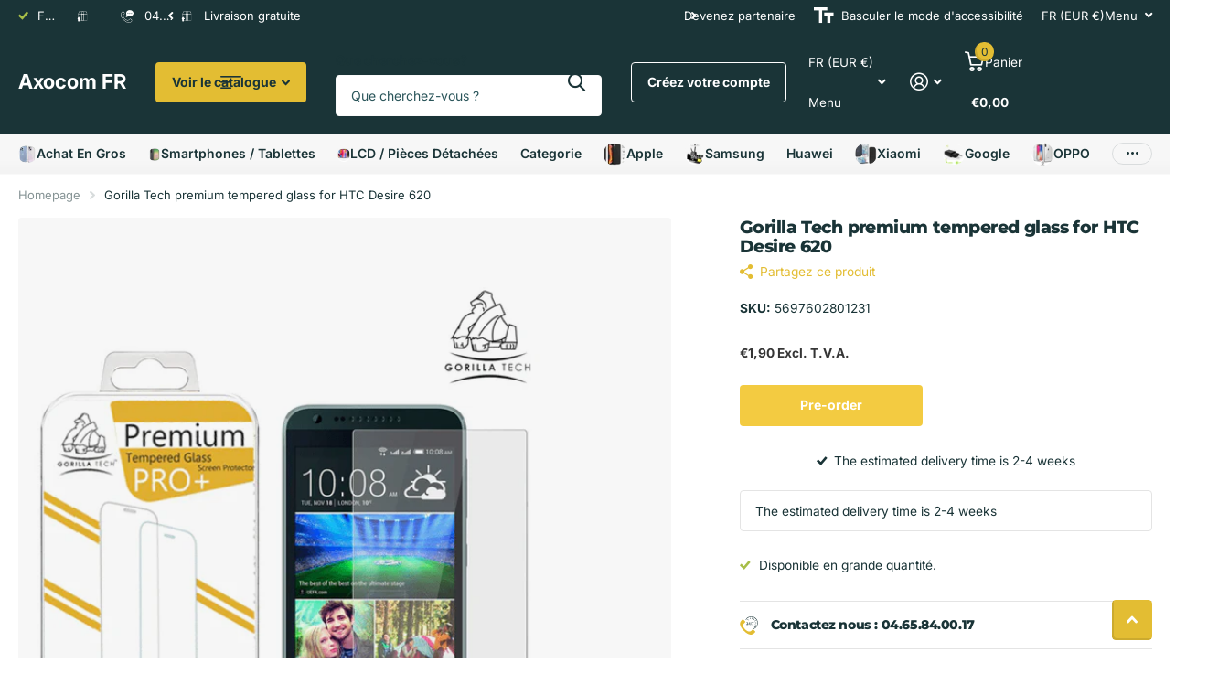

--- FILE ---
content_type: text/html; charset=utf-8
request_url: https://axocom.fr/products/film-verre-trempe-gorilla-tech-htc-desire-621
body_size: 81498
content:










    
    
    
    
    
    



















<!doctype html>
<html
  lang="fr"
  data-theme="xtra"
  dir="ltr"
  class="no-js  no-hyph"
>
  <head>

<link href="//axocom.fr/cdn/shop/t/18/assets/tiny.content.min.css?v=4953" rel="stylesheet" type="text/css" media="all" />

<link href="//axocom.fr/cdn/shop/t/18/assets/bss-hide-variant.css?v=99000514056638937031765362090" rel="stylesheet" type="text/css" media="all" />
    <meta charset="utf-8">
    <meta http-equiv="x-ua-compatible" content="ie=edge">
    <title>
      Gorilla Tech premium tempered glass for HTC Desire 620
       &ndash; Axocom FR
    </title><meta name="description" content="These Quality Gorilla Tech PREMIUM TEMPERED GLASS screen protectors are super tough, ultra clear and maintain your screen&#39;s original touchscreen sensitivity without compromising the high-definition viewing experience. 3D Touch and Face ID Compatible, Rounded Edges, more durability and no chipping with 100% Customer Sat"><meta name="theme-color" content="">
    <meta name="MobileOptimized" content="320">
    <meta name="HandheldFriendly" content="true">
    <meta
      name="viewport"
      content="width=device-width, initial-scale=1, minimum-scale=1, maximum-scale=5, viewport-fit=cover, shrink-to-fit=no"
    >
    <meta name="format-detection" content="telephone=no">
    <meta name="msapplication-config" content="//axocom.fr/cdn/shop/t/18/assets/browserconfig.xml?v=52024572095365081671758727594">
    <link rel="canonical" href="https://axocom.fr/products/film-verre-trempe-gorilla-tech-htc-desire-621">
    <link rel="preconnect" href="https://fonts.shopifycdn.com" crossorigin><link rel="preload" as="style" href="//axocom.fr/cdn/shop/t/18/assets/screen.css?v=99347756869468343791758727596">
    <link rel="preload" as="style" href="//axocom.fr/cdn/shop/t/18/assets/theme-xtra.css?v=93573482502964324901758727596">
    <link rel="preload" as="style" href="//axocom.fr/cdn/shop/t/18/assets/screen-settings.css?v=130578429266444273411765203172">
    
    <link rel="preload" as="font" href="//axocom.fr/cdn/fonts/montserrat/montserrat_n8.853056e398b4dadf6838423edb7abaa02f651554.woff2" type="font/woff2" crossorigin>
    <link rel="preload" as="font" href="//axocom.fr/cdn/fonts/inter/inter_n4.b2a3f24c19b4de56e8871f609e73ca7f6d2e2bb9.woff2" type="font/woff2" crossorigin>
<link rel="preload" as="font" href="//axocom.fr/cdn/shop/t/18/assets/xtra.woff2?v=74598006880499421301758727596" crossorigin>
    <link href="//axocom.fr/cdn/shop/t/18/assets/screen.css?v=99347756869468343791758727596" rel="stylesheet" type="text/css" media="screen" />
    <link href="//axocom.fr/cdn/shop/t/18/assets/theme-xtra.css?v=93573482502964324901758727596" rel="stylesheet" type="text/css" media="screen" />
    <link href="//axocom.fr/cdn/shop/t/18/assets/screen-settings.css?v=130578429266444273411765203172" rel="stylesheet" type="text/css" media="screen" />
    <noscript><link rel="stylesheet" href="//axocom.fr/cdn/shop/t/18/assets/async-menu.css?v=13339532732330542601758727594"></noscript><link href="//axocom.fr/cdn/shop/t/18/assets/page-product.css?v=157979144432134278971758727595" rel="stylesheet" type="text/css" media="screen" />

<script>
      document.documentElement.classList.remove('no-js');
      document.documentElement.classList.add('js');
    </script>
    <meta name="msapplication-config" content="//axocom.fr/cdn/shop/t/18/assets/browserconfig.xml?v=52024572095365081671758727594">
<meta property="og:title" content="Gorilla Tech premium tempered glass for HTC Desire 620">
<meta property="og:type" content="product">
<meta property="og:description" content="These Quality Gorilla Tech PREMIUM TEMPERED GLASS screen protectors are super tough, ultra clear and maintain your screen&#39;s original touchscreen sensitivity without compromising the high-definition viewing experience. 3D Touch and Face ID Compatible, Rounded Edges, more durability and no chipping with 100% Customer Sat">
<meta property="og:site_name" content="Axocom FR">
<meta property="og:url" content="https://axocom.fr/products/film-verre-trempe-gorilla-tech-htc-desire-621">

  
  <meta property="product:price:amount" content="€1,90">
  <meta property="og:price:amount" content="€1,90">
  <meta property="og:price:currency" content="EUR">
  <meta property="og:availability" content="instock" />

<meta property="og:image" content="//axocom.fr/cdn/shop/products/desire620_4c1278f2-0b2a-451c-9ca6-e23589d6d048.png?crop=center&height=500&v=1701981820&width=600">

<meta name="twitter:title" content="Gorilla Tech premium tempered glass for HTC Desire 620">
<meta name="twitter:description" content="These Quality Gorilla Tech PREMIUM TEMPERED GLASS screen protectors are super tough, ultra clear and maintain your screen&#39;s original touchscreen sensitivity without compromising the high-definition viewing experience. 3D Touch and Face ID Compatible, Rounded Edges, more durability and no chipping with 100% Customer Sat">
<meta name="twitter:site" content="Axocom FR">

<meta property="twitter:image" content="//axocom.fr/cdn/shop/products/desire620_4c1278f2-0b2a-451c-9ca6-e23589d6d048.png?crop=center&height=500&v=1701981820&width=600">
<script type="application/ld+json">
  [
      {
        "@context": "http://schema.org",
        "@type": "Product",
        "name": "Gorilla Tech premium tempered glass for HTC Desire 620",
        "url": "https://axocom.fr/products/film-verre-trempe-gorilla-tech-htc-desire-621","brand": { "@type": "Brand", "name": "Axocom FR" },"description": "These Quality Gorilla Tech PREMIUM TEMPERED GLASS screen protectors are super tough, ultra clear and maintain your screen\u0026#39;s original touchscreen sensitivity without compromising the high-definition viewing experience.\n3D Touch and Face ID Compatible, Rounded Edges, more durability and no chipping with 100% Customer Satisfaction, with a Retina Clarity (99% Transparent), 0.3mm thickness, enjoy your Phone’s original HD retina display and high-response touch.\nExtremely high hardness: Ultimate Scratch Protection with an industry-high 9H hardness this protector is virtually impossible to scratch, whatever you whack against it. Moreover, thanks to the cutting edge technology used in manufacturing, the shatter-proof membrane ensures glass sticks together even if broken.\nDust-free, fingerprint-free, one-push super easy installation, bubble free. The Oleophobic coating is applied using latest technology (electroplating) protects against fingerprints, Fingers glide across just like your original glass screen.","image": "//axocom.fr/cdn/shop/products/desire620_4c1278f2-0b2a-451c-9ca6-e23589d6d048.png?crop=center&height=500&v=1701981820&width=600","gtin8": "","sku": "5697602801231","offers": {
          "@type": "Offer",
          "price": "1.9",
          "url": "https://axocom.fr/products/film-verre-trempe-gorilla-tech-htc-desire-621",
          "priceValidUntil": "2027-01-17",
          "priceCurrency": "EUR"}
        
      },
    {
      "@context": "http://schema.org/",
      "@type": "Organization",
      "url": "https://axocom.fr/products/film-verre-trempe-gorilla-tech-htc-desire-621",
      "name": "Axocom FR",
      "legalName": "Axocom FR",
      "description": "These Quality Gorilla Tech PREMIUM TEMPERED GLASS screen protectors are super tough, ultra clear and maintain your screen&#39;s original touchscreen sensitivity without compromising the high-definition viewing experience. 3D Touch and Face ID Compatible, Rounded Edges, more durability and no chipping with 100% Customer Sat","contactPoint": {
        "@type": "ContactPoint",
        "contactType": "Customer service",
        "telephone": "(0)4.65.84.00.17"
      },
      "address": {
        "@type": "PostalAddress",
        "streetAddress": "capitol industrial park, CAPITOL WAY",
        "addressLocality": "London",
        "postalCode": "NW9 0EQ",
        "addressCountry": "GB"
      }
    },
    {
      "@context": "http://schema.org",
      "@type": "WebSite",
      "url": "https://axocom.fr/products/film-verre-trempe-gorilla-tech-htc-desire-621",
      "name": "Axocom FR",
      "description": "These Quality Gorilla Tech PREMIUM TEMPERED GLASS screen protectors are super tough, ultra clear and maintain your screen&#39;s original touchscreen sensitivity without compromising the high-definition viewing experience. 3D Touch and Face ID Compatible, Rounded Edges, more durability and no chipping with 100% Customer Sat",
      "author": [
        {
          "@type": "Organization",
          "url": "https://www.someoneyouknow.online",
          "name": "Someoneyouknow",
          "address": {
            "@type": "PostalAddress",
            "streetAddress": "Wilhelminaplein 25",
            "addressLocality": "Eindhoven",
            "addressRegion": "NB",
            "postalCode": "5611 HG",
            "addressCountry": "NL"
          }
        }
      ]
    }
  ]
</script>

    <script>window.performance && window.performance.mark && window.performance.mark('shopify.content_for_header.start');</script><meta name="google-site-verification" content="cpZj5uy7wFWpCa1Zo0ZO1pdbKzDsiNXRNIfYS18rLOY">
<meta id="shopify-digital-wallet" name="shopify-digital-wallet" content="/66828009719/digital_wallets/dialog">
<link rel="alternate" type="application/json+oembed" href="https://axocom.fr/products/film-verre-trempe-gorilla-tech-htc-desire-621.oembed">
<script async="async" src="/checkouts/internal/preloads.js?locale=fr-FR"></script>
<script id="shopify-features" type="application/json">{"accessToken":"aac594fcd2479a434233e2c822db6fb7","betas":["rich-media-storefront-analytics"],"domain":"axocom.fr","predictiveSearch":true,"shopId":66828009719,"locale":"fr"}</script>
<script>var Shopify = Shopify || {};
Shopify.shop = "axocom-fr.myshopify.com";
Shopify.locale = "fr";
Shopify.currency = {"active":"EUR","rate":"1.0"};
Shopify.country = "FR";
Shopify.theme = {"name":"Vault","id":183808196985,"schema_name":"Xtra","schema_version":"6.2.0","theme_store_id":1609,"role":"main"};
Shopify.theme.handle = "null";
Shopify.theme.style = {"id":null,"handle":null};
Shopify.cdnHost = "axocom.fr/cdn";
Shopify.routes = Shopify.routes || {};
Shopify.routes.root = "/";</script>
<script type="module">!function(o){(o.Shopify=o.Shopify||{}).modules=!0}(window);</script>
<script>!function(o){function n(){var o=[];function n(){o.push(Array.prototype.slice.apply(arguments))}return n.q=o,n}var t=o.Shopify=o.Shopify||{};t.loadFeatures=n(),t.autoloadFeatures=n()}(window);</script>
<script id="shop-js-analytics" type="application/json">{"pageType":"product"}</script>
<script defer="defer" async type="module" src="//axocom.fr/cdn/shopifycloud/shop-js/modules/v2/client.init-shop-cart-sync_XvpUV7qp.fr.esm.js"></script>
<script defer="defer" async type="module" src="//axocom.fr/cdn/shopifycloud/shop-js/modules/v2/chunk.common_C2xzKNNs.esm.js"></script>
<script type="module">
  await import("//axocom.fr/cdn/shopifycloud/shop-js/modules/v2/client.init-shop-cart-sync_XvpUV7qp.fr.esm.js");
await import("//axocom.fr/cdn/shopifycloud/shop-js/modules/v2/chunk.common_C2xzKNNs.esm.js");

  window.Shopify.SignInWithShop?.initShopCartSync?.({"fedCMEnabled":true,"windoidEnabled":true});

</script>
<script>(function() {
  var isLoaded = false;
  function asyncLoad() {
    if (isLoaded) return;
    isLoaded = true;
    var urls = ["https:\/\/cdn-bundler.nice-team.net\/app\/js\/bundler.js?shop=axocom-fr.myshopify.com","https:\/\/tools.luckyorange.com\/core\/lo.js?site-id=b79461b9\u0026shop=axocom-fr.myshopify.com"];
    for (var i = 0; i < urls.length; i++) {
      var s = document.createElement('script');
      s.type = 'text/javascript';
      s.async = true;
      s.src = urls[i];
      var x = document.getElementsByTagName('script')[0];
      x.parentNode.insertBefore(s, x);
    }
  };
  if(window.attachEvent) {
    window.attachEvent('onload', asyncLoad);
  } else {
    window.addEventListener('load', asyncLoad, false);
  }
})();</script>
<script id="__st">var __st={"a":66828009719,"offset":3600,"reqid":"a91e7bda-096a-4c75-a871-a862a6100c65-1768609577","pageurl":"axocom.fr\/products\/film-verre-trempe-gorilla-tech-htc-desire-621","u":"fa788d891b43","p":"product","rtyp":"product","rid":8051059458295};</script>
<script>window.ShopifyPaypalV4VisibilityTracking = true;</script>
<script id="captcha-bootstrap">!function(){'use strict';const t='contact',e='account',n='new_comment',o=[[t,t],['blogs',n],['comments',n],[t,'customer']],c=[[e,'customer_login'],[e,'guest_login'],[e,'recover_customer_password'],[e,'create_customer']],r=t=>t.map((([t,e])=>`form[action*='/${t}']:not([data-nocaptcha='true']) input[name='form_type'][value='${e}']`)).join(','),a=t=>()=>t?[...document.querySelectorAll(t)].map((t=>t.form)):[];function s(){const t=[...o],e=r(t);return a(e)}const i='password',u='form_key',d=['recaptcha-v3-token','g-recaptcha-response','h-captcha-response',i],f=()=>{try{return window.sessionStorage}catch{return}},m='__shopify_v',_=t=>t.elements[u];function p(t,e,n=!1){try{const o=window.sessionStorage,c=JSON.parse(o.getItem(e)),{data:r}=function(t){const{data:e,action:n}=t;return t[m]||n?{data:e,action:n}:{data:t,action:n}}(c);for(const[e,n]of Object.entries(r))t.elements[e]&&(t.elements[e].value=n);n&&o.removeItem(e)}catch(o){console.error('form repopulation failed',{error:o})}}const l='form_type',E='cptcha';function T(t){t.dataset[E]=!0}const w=window,h=w.document,L='Shopify',v='ce_forms',y='captcha';let A=!1;((t,e)=>{const n=(g='f06e6c50-85a8-45c8-87d0-21a2b65856fe',I='https://cdn.shopify.com/shopifycloud/storefront-forms-hcaptcha/ce_storefront_forms_captcha_hcaptcha.v1.5.2.iife.js',D={infoText:'Protégé par hCaptcha',privacyText:'Confidentialité',termsText:'Conditions'},(t,e,n)=>{const o=w[L][v],c=o.bindForm;if(c)return c(t,g,e,D).then(n);var r;o.q.push([[t,g,e,D],n]),r=I,A||(h.body.append(Object.assign(h.createElement('script'),{id:'captcha-provider',async:!0,src:r})),A=!0)});var g,I,D;w[L]=w[L]||{},w[L][v]=w[L][v]||{},w[L][v].q=[],w[L][y]=w[L][y]||{},w[L][y].protect=function(t,e){n(t,void 0,e),T(t)},Object.freeze(w[L][y]),function(t,e,n,w,h,L){const[v,y,A,g]=function(t,e,n){const i=e?o:[],u=t?c:[],d=[...i,...u],f=r(d),m=r(i),_=r(d.filter((([t,e])=>n.includes(e))));return[a(f),a(m),a(_),s()]}(w,h,L),I=t=>{const e=t.target;return e instanceof HTMLFormElement?e:e&&e.form},D=t=>v().includes(t);t.addEventListener('submit',(t=>{const e=I(t);if(!e)return;const n=D(e)&&!e.dataset.hcaptchaBound&&!e.dataset.recaptchaBound,o=_(e),c=g().includes(e)&&(!o||!o.value);(n||c)&&t.preventDefault(),c&&!n&&(function(t){try{if(!f())return;!function(t){const e=f();if(!e)return;const n=_(t);if(!n)return;const o=n.value;o&&e.removeItem(o)}(t);const e=Array.from(Array(32),(()=>Math.random().toString(36)[2])).join('');!function(t,e){_(t)||t.append(Object.assign(document.createElement('input'),{type:'hidden',name:u})),t.elements[u].value=e}(t,e),function(t,e){const n=f();if(!n)return;const o=[...t.querySelectorAll(`input[type='${i}']`)].map((({name:t})=>t)),c=[...d,...o],r={};for(const[a,s]of new FormData(t).entries())c.includes(a)||(r[a]=s);n.setItem(e,JSON.stringify({[m]:1,action:t.action,data:r}))}(t,e)}catch(e){console.error('failed to persist form',e)}}(e),e.submit())}));const S=(t,e)=>{t&&!t.dataset[E]&&(n(t,e.some((e=>e===t))),T(t))};for(const o of['focusin','change'])t.addEventListener(o,(t=>{const e=I(t);D(e)&&S(e,y())}));const B=e.get('form_key'),M=e.get(l),P=B&&M;t.addEventListener('DOMContentLoaded',(()=>{const t=y();if(P)for(const e of t)e.elements[l].value===M&&p(e,B);[...new Set([...A(),...v().filter((t=>'true'===t.dataset.shopifyCaptcha))])].forEach((e=>S(e,t)))}))}(h,new URLSearchParams(w.location.search),n,t,e,['guest_login'])})(!0,!0)}();</script>
<script integrity="sha256-4kQ18oKyAcykRKYeNunJcIwy7WH5gtpwJnB7kiuLZ1E=" data-source-attribution="shopify.loadfeatures" defer="defer" src="//axocom.fr/cdn/shopifycloud/storefront/assets/storefront/load_feature-a0a9edcb.js" crossorigin="anonymous"></script>
<script data-source-attribution="shopify.dynamic_checkout.dynamic.init">var Shopify=Shopify||{};Shopify.PaymentButton=Shopify.PaymentButton||{isStorefrontPortableWallets:!0,init:function(){window.Shopify.PaymentButton.init=function(){};var t=document.createElement("script");t.src="https://axocom.fr/cdn/shopifycloud/portable-wallets/latest/portable-wallets.fr.js",t.type="module",document.head.appendChild(t)}};
</script>
<script data-source-attribution="shopify.dynamic_checkout.buyer_consent">
  function portableWalletsHideBuyerConsent(e){var t=document.getElementById("shopify-buyer-consent"),n=document.getElementById("shopify-subscription-policy-button");t&&n&&(t.classList.add("hidden"),t.setAttribute("aria-hidden","true"),n.removeEventListener("click",e))}function portableWalletsShowBuyerConsent(e){var t=document.getElementById("shopify-buyer-consent"),n=document.getElementById("shopify-subscription-policy-button");t&&n&&(t.classList.remove("hidden"),t.removeAttribute("aria-hidden"),n.addEventListener("click",e))}window.Shopify?.PaymentButton&&(window.Shopify.PaymentButton.hideBuyerConsent=portableWalletsHideBuyerConsent,window.Shopify.PaymentButton.showBuyerConsent=portableWalletsShowBuyerConsent);
</script>
<script data-source-attribution="shopify.dynamic_checkout.cart.bootstrap">document.addEventListener("DOMContentLoaded",(function(){function t(){return document.querySelector("shopify-accelerated-checkout-cart, shopify-accelerated-checkout")}if(t())Shopify.PaymentButton.init();else{new MutationObserver((function(e,n){t()&&(Shopify.PaymentButton.init(),n.disconnect())})).observe(document.body,{childList:!0,subtree:!0})}}));
</script>
<script id='scb4127' type='text/javascript' async='' src='https://axocom.fr/cdn/shopifycloud/privacy-banner/storefront-banner.js'></script><link id="shopify-accelerated-checkout-styles" rel="stylesheet" media="screen" href="https://axocom.fr/cdn/shopifycloud/portable-wallets/latest/accelerated-checkout-backwards-compat.css" crossorigin="anonymous">
<style id="shopify-accelerated-checkout-cart">
        #shopify-buyer-consent {
  margin-top: 1em;
  display: inline-block;
  width: 100%;
}

#shopify-buyer-consent.hidden {
  display: none;
}

#shopify-subscription-policy-button {
  background: none;
  border: none;
  padding: 0;
  text-decoration: underline;
  font-size: inherit;
  cursor: pointer;
}

#shopify-subscription-policy-button::before {
  box-shadow: none;
}

      </style>

<script>window.performance && window.performance.mark && window.performance.mark('shopify.content_for_header.end');</script>
    
    <style data-shopify>
      :root {
      	--scheme-1:                      #ffffff;
      	--scheme-1_solid:                #ffffff;
      	--scheme-1_bg:                   var(--scheme-1);
      	--scheme-1_bg_dark:              var(--scheme-1_bg);
      	--scheme-1_bg_var:               var(--scheme-1_bg_dark);
      	--scheme-1_bg_secondary:         #f2f2f2;
      	--scheme-1_fg:                   #1a3437;
      	--scheme-1_fg_sat:               #dfeef0;
      	--scheme-1_title:                #1a3437;
      	--scheme-1_title_solid:          #1a3437;

      	--scheme-1_primary_btn_bg:       #e3bd33;
      	--scheme-1_primary_btn_bg_dark:  #d5ad1d;
      	--scheme-1_primary_btn_fg:       #ffffff;
      	--scheme-1_secondary_btn_bg:     #1a3437;
      	--scheme-1_secondary_btn_bg_dark:#0f1d1f;
      	--scheme-1_secondary_btn_fg:     #ffffff;
      	--scheme-1_tertiary_btn_bg:      #378cde;
      	--scheme-1_tertiary_btn_bg_dark: #227acf;
      	--scheme-1_tertiary_btn_fg:      #ffffff;
      	--scheme-1_btn_bg:       		var(--scheme-1_primary_btn_bg);
      	--scheme-1_btn_bg_dark:  		var(--scheme-1_primary_btn_bg_dark);
      	--scheme-1_btn_fg:       		var(--scheme-1_primary_btn_fg);
      	--scheme-1_bd:                   #e4e4e4;
      	--scheme-1_input_bg:             #ffffff;
      	--scheme-1_input_fg:             #1a3437;
      	--scheme-1_input_pl:             #2a555a;
      	--scheme-1_accent:               #e3bd33;
      	--scheme-1_accent_gradient:      linear-gradient(320deg, rgba(232, 74, 147, 1) 4%, rgba(239, 179, 76, 1) 100%);
      	
      	--scheme-1_fg_brightness: 0; 
      	
      		--primary_text_rgba:  				rgb(26, 52, 55);
      		--body_bg:            				var(--scheme-1_bg);
      	
      	}select, .bv_atual, #root #content .f8sr select,
      	[class*="palette-scheme-1"] select,
      	[class*="palette-scheme-1"] .bv_atual,
      	#root #content [class*="palette-scheme-1"] .f8sr select {
      	background-image: url("data:image/svg+xml,%3Csvg xmlns='http://www.w3.org/2000/svg' xml:space='preserve' style='enable-background:new 0 0 12.7 7.7' viewBox='0 0 12.7 7.7' fill='%231a3437'%3E%3Cpath d='M.3.2c.4-.3.9-.3 1.2.1l4.7 5.3 5-5.3c.3-.3.9-.4 1.2 0 .3.3.4.9 0 1.2l-5.7 6c-.1.1-.3.2-.5.2s-.5-.1-.6-.3l-5.3-6C-.1 1.1-.1.5.3.2z'/%3E%3C/svg%3E");
      	}
      	
      		#root input[type="date"], #root .datepicker-input { background-image: url("data:image/svg+xml,%3Csvg xmlns='http://www.w3.org/2000/svg' xml:space='preserve' style='enable-background:new 0 0 14 16' viewBox='0 0 14 16' fill='%231a3437'%3E%3Cpath d='M12.3 2H11V.8c0-.5-.3-.8-.7-.8s-.8.3-.8.8V2h-5V.8c0-.5-.3-.8-.7-.8S3 .3 3 .8V2H1.8C.8 2 0 2.8 0 3.8v10.5c0 1 .8 1.8 1.8 1.8h10.5c1 0 1.8-.8 1.8-1.8V3.8c-.1-1-.9-1.8-1.8-1.8zm.2 12.3c0 .1-.1.3-.3.3H1.8c-.1 0-.3-.1-.3-.3V7.5h11v6.8zm0-8.3h-11V3.8c0-.1.1-.3.3-.3h10.5c.1 0 .3.1.3.3V6z'/%3E%3C/svg%3E"); }
      	
      	select:focus, #root #content .f8sr select:focus,
      	[class*="palette-scheme-1"] select:focus,
      	#root #content [class*="palette-scheme-1"] .f8sr select:focus {
      	background-image: url("data:image/svg+xml,%3Csvg xmlns='http://www.w3.org/2000/svg' xml:space='preserve' style='enable-background:new 0 0 12.7 7.7' viewBox='0 0 12.7 7.7' fill='%231a3437'%3E%3Cpath d='M12.4 7.5c-.4.3-.9.3-1.2-.1L6.5 2.1l-5 5.3c-.3.3-.9.4-1.2 0-.3-.3-.4-.9 0-1.2L6 .2c.1-.1.3-.2.5-.2.3 0 .5.1.6.3l5.3 6c.4.3.4.9 0 1.2z'/%3E%3C/svg%3E");
      	}
      	:root, [class*="palette-scheme-1"], [data-active-content*="scheme-1"] {
      	--primary_bg:             var(--scheme-1_bg);
      	--bg_secondary:           var(--scheme-1_bg_secondary);
      	--primary_text:           var(--scheme-1_fg);
      	--primary_text_h:         var(--scheme-1_title);
      	--headings_text:          var(--primary_text_h);
      	--headings_text_solid:    var(--scheme-1_title_solid);
      	--primary_bg_btn:         var(--scheme-1_primary_btn_bg);
      	--primary_bg_btn_dark:    var(--scheme-1_primary_btn_bg_dark);
      	--primary_btn_text:       var(--scheme-1_primary_btn_fg);
      	--secondary_bg_btn:       var(--scheme-1_secondary_btn_bg);
      	--secondary_bg_btn_dark:  var(--scheme-1_secondary_btn_bg_dark);
      	--secondary_btn_text:     var(--scheme-1_secondary_btn_fg);
      	--tertiary_bg_btn:        var(--scheme-1_tertiary_btn_bg);
      	--tertiary_bg_btn_dark:   var(--scheme-1_tertiary_btn_bg_dark);
      	--tertiary_btn_text:      var(--scheme-1_tertiary_btn_fg);
      	--custom_input_bg:        var(--scheme-1_input_bg);
      	--custom_input_fg:        var(--scheme-1_input_fg);
      	--custom_input_pl:        var(--scheme-1_input_pl);
      	--custom_input_bd:        var(--scheme-1_bd);
      	--custom_bd:              var(--custom_input_bd);
      	--secondary_bg: 		  var(--primary_bg_btn);
      	--accent:                 var(--scheme-1_accent);
      	--accent_gradient:        var(--scheme-1_accent_gradient);
      	--primary_text_brightness:var(--scheme-1_fg_brightness);
      	}
      	
      :root {
      	--scheme-2:                      #1a3437;
      	--scheme-2_solid:                #1a3437;
      	--scheme-2_bg:                   var(--scheme-2);
      	--scheme-2_bg_dark:              #172d30;
      	--scheme-2_bg_var:               var(--scheme-2_bg_dark);
      	--scheme-2_bg_secondary:         #8a8a9e;
      	--scheme-2_fg:                   #ffffff;
      	--scheme-2_fg_sat:               #ffffff;
      	--scheme-2_title:                #ffffff;
      	--scheme-2_title_solid:          #ffffff;

      	--scheme-2_primary_btn_bg:       #ffffff;
      	--scheme-2_primary_btn_bg_dark:  #ededed;
      	--scheme-2_primary_btn_fg:       #1a3437;
      	--scheme-2_secondary_btn_bg:     #e3bd33;
      	--scheme-2_secondary_btn_bg_dark:#d5ad1d;
      	--scheme-2_secondary_btn_fg:     #1a3437;
      	--scheme-2_tertiary_btn_bg:      #a7be48;
      	--scheme-2_tertiary_btn_bg_dark: #92a73b;
      	--scheme-2_tertiary_btn_fg:      #ffffff;
      	--scheme-2_btn_bg:       		var(--scheme-2_primary_btn_bg);
      	--scheme-2_btn_bg_dark:  		var(--scheme-2_primary_btn_bg_dark);
      	--scheme-2_btn_fg:       		var(--scheme-2_primary_btn_fg);
      	--scheme-2_bd:                   #fafafa;
      	--scheme-2_input_bg:             #ffffff;
      	--scheme-2_input_fg:             #1a3437;
      	--scheme-2_input_pl:             #2a555a;
      	--scheme-2_accent:               #ffe271;
      	--scheme-2_accent_gradient:      #ffe271;
      	
      	--scheme-2_fg_brightness: 1; 
      	
      	}
      	[class*="palette-scheme-2"] select,
      	[class*="palette-scheme-2"] .bv_atual,
      	#root #content [class*="palette-scheme-2"] .f8sr select {
      	background-image: url("data:image/svg+xml,%3Csvg xmlns='http://www.w3.org/2000/svg' xml:space='preserve' style='enable-background:new 0 0 12.7 7.7' viewBox='0 0 12.7 7.7' fill='%231a3437'%3E%3Cpath d='M.3.2c.4-.3.9-.3 1.2.1l4.7 5.3 5-5.3c.3-.3.9-.4 1.2 0 .3.3.4.9 0 1.2l-5.7 6c-.1.1-.3.2-.5.2s-.5-.1-.6-.3l-5.3-6C-.1 1.1-.1.5.3.2z'/%3E%3C/svg%3E");
      	}
      	
      	
      	[class*="palette-scheme-2"] select:focus,
      	#root #content [class*="palette-scheme-2"] .f8sr select:focus {
      	background-image: url("data:image/svg+xml,%3Csvg xmlns='http://www.w3.org/2000/svg' xml:space='preserve' style='enable-background:new 0 0 12.7 7.7' viewBox='0 0 12.7 7.7' fill='%231a3437'%3E%3Cpath d='M12.4 7.5c-.4.3-.9.3-1.2-.1L6.5 2.1l-5 5.3c-.3.3-.9.4-1.2 0-.3-.3-.4-.9 0-1.2L6 .2c.1-.1.3-.2.5-.2.3 0 .5.1.6.3l5.3 6c.4.3.4.9 0 1.2z'/%3E%3C/svg%3E");
      	}
      	[class*="palette-scheme-2"], [data-active-content*="scheme-2"] {
      	--primary_bg:             var(--scheme-2_bg);
      	--bg_secondary:           var(--scheme-2_bg_secondary);
      	--primary_text:           var(--scheme-2_fg);
      	--primary_text_h:         var(--scheme-2_title);
      	--headings_text:          var(--primary_text_h);
      	--headings_text_solid:    var(--scheme-2_title_solid);
      	--primary_bg_btn:         var(--scheme-2_primary_btn_bg);
      	--primary_bg_btn_dark:    var(--scheme-2_primary_btn_bg_dark);
      	--primary_btn_text:       var(--scheme-2_primary_btn_fg);
      	--secondary_bg_btn:       var(--scheme-2_secondary_btn_bg);
      	--secondary_bg_btn_dark:  var(--scheme-2_secondary_btn_bg_dark);
      	--secondary_btn_text:     var(--scheme-2_secondary_btn_fg);
      	--tertiary_bg_btn:        var(--scheme-2_tertiary_btn_bg);
      	--tertiary_bg_btn_dark:   var(--scheme-2_tertiary_btn_bg_dark);
      	--tertiary_btn_text:      var(--scheme-2_tertiary_btn_fg);
      	--custom_input_bg:        var(--scheme-2_input_bg);
      	--custom_input_fg:        var(--scheme-2_input_fg);
      	--custom_input_pl:        var(--scheme-2_input_pl);
      	--custom_input_bd:        var(--scheme-2_bd);
      	--custom_bd:              var(--custom_input_bd);
      	--secondary_bg: 		  var(--primary_bg_btn);
      	--accent:                 var(--scheme-2_accent);
      	--accent_gradient:        var(--scheme-2_accent_gradient);
      	--primary_text_brightness:var(--scheme-2_fg_brightness);
      	}
      	
      :root {
      	--scheme-3:                      linear-gradient(180deg, rgba(247, 247, 247, 1) 68%, rgba(243, 243, 243, 1) 99%);
      	--scheme-3_solid:                #efefef;
      	--scheme-3_bg:                   var(--scheme-3);
      	--scheme-3_bg_dark:              #eaeaea;
      	--scheme-3_bg_var:               var(--scheme-3_bg_dark);
      	--scheme-3_bg_secondary:         #ffffff;
      	--scheme-3_fg:                   #1a3437;
      	--scheme-3_fg_sat:               #dfeef0;
      	--scheme-3_title:                #1a3437;
      	--scheme-3_title_solid:          #1a3437;

      	--scheme-3_primary_btn_bg:       #1a3437;
      	--scheme-3_primary_btn_bg_dark:  #0f1d1f;
      	--scheme-3_primary_btn_fg:       #ffffff;
      	--scheme-3_secondary_btn_bg:     #e3bd33;
      	--scheme-3_secondary_btn_bg_dark:#d5ad1d;
      	--scheme-3_secondary_btn_fg:     #ffffff;
      	--scheme-3_tertiary_btn_bg:      #e6e6e6;
      	--scheme-3_tertiary_btn_bg_dark: #d4d4d4;
      	--scheme-3_tertiary_btn_fg:      #1a3437;
      	--scheme-3_btn_bg:       		var(--scheme-3_primary_btn_bg);
      	--scheme-3_btn_bg_dark:  		var(--scheme-3_primary_btn_bg_dark);
      	--scheme-3_btn_fg:       		var(--scheme-3_primary_btn_fg);
      	--scheme-3_bd:                   #fafafa;
      	--scheme-3_input_bg:             #ffffff;
      	--scheme-3_input_fg:             #1a3437;
      	--scheme-3_input_pl:             #2a555a;
      	--scheme-3_accent:               #e3bd33;
      	--scheme-3_accent_gradient:      #e3bd33;
      	
      	--scheme-3_fg_brightness: 0; 
      	
      	}
      	[class*="palette-scheme-3"] select,
      	[class*="palette-scheme-3"] .bv_atual,
      	#root #content [class*="palette-scheme-3"] .f8sr select {
      	background-image: url("data:image/svg+xml,%3Csvg xmlns='http://www.w3.org/2000/svg' xml:space='preserve' style='enable-background:new 0 0 12.7 7.7' viewBox='0 0 12.7 7.7' fill='%231a3437'%3E%3Cpath d='M.3.2c.4-.3.9-.3 1.2.1l4.7 5.3 5-5.3c.3-.3.9-.4 1.2 0 .3.3.4.9 0 1.2l-5.7 6c-.1.1-.3.2-.5.2s-.5-.1-.6-.3l-5.3-6C-.1 1.1-.1.5.3.2z'/%3E%3C/svg%3E");
      	}
      	
      	
      	[class*="palette-scheme-3"] select:focus,
      	#root #content [class*="palette-scheme-3"] .f8sr select:focus {
      	background-image: url("data:image/svg+xml,%3Csvg xmlns='http://www.w3.org/2000/svg' xml:space='preserve' style='enable-background:new 0 0 12.7 7.7' viewBox='0 0 12.7 7.7' fill='%231a3437'%3E%3Cpath d='M12.4 7.5c-.4.3-.9.3-1.2-.1L6.5 2.1l-5 5.3c-.3.3-.9.4-1.2 0-.3-.3-.4-.9 0-1.2L6 .2c.1-.1.3-.2.5-.2.3 0 .5.1.6.3l5.3 6c.4.3.4.9 0 1.2z'/%3E%3C/svg%3E");
      	}
      	[class*="palette-scheme-3"], [data-active-content*="scheme-3"] {
      	--primary_bg:             var(--scheme-3_bg);
      	--bg_secondary:           var(--scheme-3_bg_secondary);
      	--primary_text:           var(--scheme-3_fg);
      	--primary_text_h:         var(--scheme-3_title);
      	--headings_text:          var(--primary_text_h);
      	--headings_text_solid:    var(--scheme-3_title_solid);
      	--primary_bg_btn:         var(--scheme-3_primary_btn_bg);
      	--primary_bg_btn_dark:    var(--scheme-3_primary_btn_bg_dark);
      	--primary_btn_text:       var(--scheme-3_primary_btn_fg);
      	--secondary_bg_btn:       var(--scheme-3_secondary_btn_bg);
      	--secondary_bg_btn_dark:  var(--scheme-3_secondary_btn_bg_dark);
      	--secondary_btn_text:     var(--scheme-3_secondary_btn_fg);
      	--tertiary_bg_btn:        var(--scheme-3_tertiary_btn_bg);
      	--tertiary_bg_btn_dark:   var(--scheme-3_tertiary_btn_bg_dark);
      	--tertiary_btn_text:      var(--scheme-3_tertiary_btn_fg);
      	--custom_input_bg:        var(--scheme-3_input_bg);
      	--custom_input_fg:        var(--scheme-3_input_fg);
      	--custom_input_pl:        var(--scheme-3_input_pl);
      	--custom_input_bd:        var(--scheme-3_bd);
      	--custom_bd:              var(--custom_input_bd);
      	--secondary_bg: 		  var(--primary_bg_btn);
      	--accent:                 var(--scheme-3_accent);
      	--accent_gradient:        var(--scheme-3_accent_gradient);
      	--primary_text_brightness:var(--scheme-3_fg_brightness);
      	}
      	
      :root {
      	--scheme-4:                      #e3bd33;
      	--scheme-4_solid:                #e3bd33;
      	--scheme-4_bg:                   var(--scheme-4);
      	--scheme-4_bg_dark:              #e2ba2a;
      	--scheme-4_bg_var:               var(--scheme-4_bg_dark);
      	--scheme-4_bg_secondary:         #f4f4f4;
      	--scheme-4_fg:                   #ffffff;
      	--scheme-4_fg_sat:               #ffffff;
      	--scheme-4_title:                #ffffff;
      	--scheme-4_title_solid:          #ffffff;

      	--scheme-4_primary_btn_bg:       #ffffff;
      	--scheme-4_primary_btn_bg_dark:  #ededed;
      	--scheme-4_primary_btn_fg:       #1a3437;
      	--scheme-4_secondary_btn_bg:     #ffffff;
      	--scheme-4_secondary_btn_bg_dark:#ededed;
      	--scheme-4_secondary_btn_fg:     #1a3437;
      	--scheme-4_tertiary_btn_bg:      #d2a80c;
      	--scheme-4_tertiary_btn_bg_dark: #b08d0a;
      	--scheme-4_tertiary_btn_fg:      #ffffff;
      	--scheme-4_btn_bg:       		var(--scheme-4_primary_btn_bg);
      	--scheme-4_btn_bg_dark:  		var(--scheme-4_primary_btn_bg_dark);
      	--scheme-4_btn_fg:       		var(--scheme-4_primary_btn_fg);
      	--scheme-4_bd:                   #fafafa;
      	--scheme-4_input_bg:             #ffffff;
      	--scheme-4_input_fg:             #1a3437;
      	--scheme-4_input_pl:             #2a555a;
      	--scheme-4_accent:               #d2a80c;
      	--scheme-4_accent_gradient:      #d2a80c;
      	
      	--scheme-4_fg_brightness: 1; 
      	
      	}
      	[class*="palette-scheme-4"] select,
      	[class*="palette-scheme-4"] .bv_atual,
      	#root #content [class*="palette-scheme-4"] .f8sr select {
      	background-image: url("data:image/svg+xml,%3Csvg xmlns='http://www.w3.org/2000/svg' xml:space='preserve' style='enable-background:new 0 0 12.7 7.7' viewBox='0 0 12.7 7.7' fill='%231a3437'%3E%3Cpath d='M.3.2c.4-.3.9-.3 1.2.1l4.7 5.3 5-5.3c.3-.3.9-.4 1.2 0 .3.3.4.9 0 1.2l-5.7 6c-.1.1-.3.2-.5.2s-.5-.1-.6-.3l-5.3-6C-.1 1.1-.1.5.3.2z'/%3E%3C/svg%3E");
      	}
      	
      	
      	[class*="palette-scheme-4"] select:focus,
      	#root #content [class*="palette-scheme-4"] .f8sr select:focus {
      	background-image: url("data:image/svg+xml,%3Csvg xmlns='http://www.w3.org/2000/svg' xml:space='preserve' style='enable-background:new 0 0 12.7 7.7' viewBox='0 0 12.7 7.7' fill='%231a3437'%3E%3Cpath d='M12.4 7.5c-.4.3-.9.3-1.2-.1L6.5 2.1l-5 5.3c-.3.3-.9.4-1.2 0-.3-.3-.4-.9 0-1.2L6 .2c.1-.1.3-.2.5-.2.3 0 .5.1.6.3l5.3 6c.4.3.4.9 0 1.2z'/%3E%3C/svg%3E");
      	}
      	[class*="palette-scheme-4"], [data-active-content*="scheme-4"] {
      	--primary_bg:             var(--scheme-4_bg);
      	--bg_secondary:           var(--scheme-4_bg_secondary);
      	--primary_text:           var(--scheme-4_fg);
      	--primary_text_h:         var(--scheme-4_title);
      	--headings_text:          var(--primary_text_h);
      	--headings_text_solid:    var(--scheme-4_title_solid);
      	--primary_bg_btn:         var(--scheme-4_primary_btn_bg);
      	--primary_bg_btn_dark:    var(--scheme-4_primary_btn_bg_dark);
      	--primary_btn_text:       var(--scheme-4_primary_btn_fg);
      	--secondary_bg_btn:       var(--scheme-4_secondary_btn_bg);
      	--secondary_bg_btn_dark:  var(--scheme-4_secondary_btn_bg_dark);
      	--secondary_btn_text:     var(--scheme-4_secondary_btn_fg);
      	--tertiary_bg_btn:        var(--scheme-4_tertiary_btn_bg);
      	--tertiary_bg_btn_dark:   var(--scheme-4_tertiary_btn_bg_dark);
      	--tertiary_btn_text:      var(--scheme-4_tertiary_btn_fg);
      	--custom_input_bg:        var(--scheme-4_input_bg);
      	--custom_input_fg:        var(--scheme-4_input_fg);
      	--custom_input_pl:        var(--scheme-4_input_pl);
      	--custom_input_bd:        var(--scheme-4_bd);
      	--custom_bd:              var(--custom_input_bd);
      	--secondary_bg: 		  var(--primary_bg_btn);
      	--accent:                 var(--scheme-4_accent);
      	--accent_gradient:        var(--scheme-4_accent_gradient);
      	--primary_text_brightness:var(--scheme-4_fg_brightness);
      	}
      	
      :root {
      	--scheme-5:                      #f0702c;
      	--scheme-5_solid:                #f0702c;
      	--scheme-5_bg:                   var(--scheme-5);
      	--scheme-5_bg_dark:              #ef6a22;
      	--scheme-5_bg_var:               var(--scheme-5_bg_dark);
      	--scheme-5_bg_secondary:         #ffffff;
      	--scheme-5_fg:                   #ffffff;
      	--scheme-5_fg_sat:               #ffffff;
      	--scheme-5_title:                #ffffff;
      	--scheme-5_title_solid:          #ffffff;

      	--scheme-5_primary_btn_bg:       #ffffff;
      	--scheme-5_primary_btn_bg_dark:  #ededed;
      	--scheme-5_primary_btn_fg:       #0b1613;
      	--scheme-5_secondary_btn_bg:     #0b1613;
      	--scheme-5_secondary_btn_bg_dark:#000000;
      	--scheme-5_secondary_btn_fg:     #ffffff;
      	--scheme-5_tertiary_btn_bg:      #378cde;
      	--scheme-5_tertiary_btn_bg_dark: #227acf;
      	--scheme-5_tertiary_btn_fg:      #ffffff;
      	--scheme-5_btn_bg:       		var(--scheme-5_primary_btn_bg);
      	--scheme-5_btn_bg_dark:  		var(--scheme-5_primary_btn_bg_dark);
      	--scheme-5_btn_fg:       		var(--scheme-5_primary_btn_fg);
      	--scheme-5_bd:                   #fafafa;
      	--scheme-5_input_bg:             #ffffff;
      	--scheme-5_input_fg:             #0b1613;
      	--scheme-5_input_pl:             #1c3830;
      	--scheme-5_accent:               #ffffff;
      	--scheme-5_accent_gradient:      #ffffff;
      	
      	--scheme-5_fg_brightness: 1; 
      	
      	}
      	[class*="palette-scheme-5"] select,
      	[class*="palette-scheme-5"] .bv_atual,
      	#root #content [class*="palette-scheme-5"] .f8sr select {
      	background-image: url("data:image/svg+xml,%3Csvg xmlns='http://www.w3.org/2000/svg' xml:space='preserve' style='enable-background:new 0 0 12.7 7.7' viewBox='0 0 12.7 7.7' fill='%230b1613'%3E%3Cpath d='M.3.2c.4-.3.9-.3 1.2.1l4.7 5.3 5-5.3c.3-.3.9-.4 1.2 0 .3.3.4.9 0 1.2l-5.7 6c-.1.1-.3.2-.5.2s-.5-.1-.6-.3l-5.3-6C-.1 1.1-.1.5.3.2z'/%3E%3C/svg%3E");
      	}
      	
      	
      	[class*="palette-scheme-5"] select:focus,
      	#root #content [class*="palette-scheme-5"] .f8sr select:focus {
      	background-image: url("data:image/svg+xml,%3Csvg xmlns='http://www.w3.org/2000/svg' xml:space='preserve' style='enable-background:new 0 0 12.7 7.7' viewBox='0 0 12.7 7.7' fill='%230b1613'%3E%3Cpath d='M12.4 7.5c-.4.3-.9.3-1.2-.1L6.5 2.1l-5 5.3c-.3.3-.9.4-1.2 0-.3-.3-.4-.9 0-1.2L6 .2c.1-.1.3-.2.5-.2.3 0 .5.1.6.3l5.3 6c.4.3.4.9 0 1.2z'/%3E%3C/svg%3E");
      	}
      	[class*="palette-scheme-5"], [data-active-content*="scheme-5"] {
      	--primary_bg:             var(--scheme-5_bg);
      	--bg_secondary:           var(--scheme-5_bg_secondary);
      	--primary_text:           var(--scheme-5_fg);
      	--primary_text_h:         var(--scheme-5_title);
      	--headings_text:          var(--primary_text_h);
      	--headings_text_solid:    var(--scheme-5_title_solid);
      	--primary_bg_btn:         var(--scheme-5_primary_btn_bg);
      	--primary_bg_btn_dark:    var(--scheme-5_primary_btn_bg_dark);
      	--primary_btn_text:       var(--scheme-5_primary_btn_fg);
      	--secondary_bg_btn:       var(--scheme-5_secondary_btn_bg);
      	--secondary_bg_btn_dark:  var(--scheme-5_secondary_btn_bg_dark);
      	--secondary_btn_text:     var(--scheme-5_secondary_btn_fg);
      	--tertiary_bg_btn:        var(--scheme-5_tertiary_btn_bg);
      	--tertiary_bg_btn_dark:   var(--scheme-5_tertiary_btn_bg_dark);
      	--tertiary_btn_text:      var(--scheme-5_tertiary_btn_fg);
      	--custom_input_bg:        var(--scheme-5_input_bg);
      	--custom_input_fg:        var(--scheme-5_input_fg);
      	--custom_input_pl:        var(--scheme-5_input_pl);
      	--custom_input_bd:        var(--scheme-5_bd);
      	--custom_bd:              var(--custom_input_bd);
      	--secondary_bg: 		  var(--primary_bg_btn);
      	--accent:                 var(--scheme-5_accent);
      	--accent_gradient:        var(--scheme-5_accent_gradient);
      	--primary_text_brightness:var(--scheme-5_fg_brightness);
      	}
      	
      :root {
      	--scheme-6:                      linear-gradient(127deg, rgba(242, 247, 249, 1) 11%, rgba(233, 241, 244, 1) 81%);
      	--scheme-6_solid:                #f4f4f4;
      	--scheme-6_bg:                   var(--scheme-6);
      	--scheme-6_bg_dark:              #efefef;
      	--scheme-6_bg_var:               var(--scheme-6_bg_dark);
      	--scheme-6_bg_secondary:         #ffffff;
      	--scheme-6_fg:                   #1a3437;
      	--scheme-6_fg_sat:               #dfeef0;
      	--scheme-6_title:                #1a3437;
      	--scheme-6_title_solid:          #1a3437;

      	--scheme-6_primary_btn_bg:       #ffffff;
      	--scheme-6_primary_btn_bg_dark:  #ededed;
      	--scheme-6_primary_btn_fg:       #1a3437;
      	--scheme-6_secondary_btn_bg:     #d2a80c;
      	--scheme-6_secondary_btn_bg_dark:#b08d0a;
      	--scheme-6_secondary_btn_fg:     #ffffff;
      	--scheme-6_tertiary_btn_bg:      #1a3437;
      	--scheme-6_tertiary_btn_bg_dark: #0f1d1f;
      	--scheme-6_tertiary_btn_fg:      #ffffff;
      	--scheme-6_btn_bg:       		var(--scheme-6_primary_btn_bg);
      	--scheme-6_btn_bg_dark:  		var(--scheme-6_primary_btn_bg_dark);
      	--scheme-6_btn_fg:       		var(--scheme-6_primary_btn_fg);
      	--scheme-6_bd:                   #fafafa;
      	--scheme-6_input_bg:             #ffffff;
      	--scheme-6_input_fg:             #1a3437;
      	--scheme-6_input_pl:             #2a555a;
      	--scheme-6_accent:               #d2a80c;
      	--scheme-6_accent_gradient:      #d2a80c;
      	
      	--scheme-6_fg_brightness: 0; 
      	
      	}
      	[class*="palette-scheme-6"] select,
      	[class*="palette-scheme-6"] .bv_atual,
      	#root #content [class*="palette-scheme-6"] .f8sr select {
      	background-image: url("data:image/svg+xml,%3Csvg xmlns='http://www.w3.org/2000/svg' xml:space='preserve' style='enable-background:new 0 0 12.7 7.7' viewBox='0 0 12.7 7.7' fill='%231a3437'%3E%3Cpath d='M.3.2c.4-.3.9-.3 1.2.1l4.7 5.3 5-5.3c.3-.3.9-.4 1.2 0 .3.3.4.9 0 1.2l-5.7 6c-.1.1-.3.2-.5.2s-.5-.1-.6-.3l-5.3-6C-.1 1.1-.1.5.3.2z'/%3E%3C/svg%3E");
      	}
      	
      	
      	[class*="palette-scheme-6"] select:focus,
      	#root #content [class*="palette-scheme-6"] .f8sr select:focus {
      	background-image: url("data:image/svg+xml,%3Csvg xmlns='http://www.w3.org/2000/svg' xml:space='preserve' style='enable-background:new 0 0 12.7 7.7' viewBox='0 0 12.7 7.7' fill='%231a3437'%3E%3Cpath d='M12.4 7.5c-.4.3-.9.3-1.2-.1L6.5 2.1l-5 5.3c-.3.3-.9.4-1.2 0-.3-.3-.4-.9 0-1.2L6 .2c.1-.1.3-.2.5-.2.3 0 .5.1.6.3l5.3 6c.4.3.4.9 0 1.2z'/%3E%3C/svg%3E");
      	}
      	[class*="palette-scheme-6"], [data-active-content*="scheme-6"] {
      	--primary_bg:             var(--scheme-6_bg);
      	--bg_secondary:           var(--scheme-6_bg_secondary);
      	--primary_text:           var(--scheme-6_fg);
      	--primary_text_h:         var(--scheme-6_title);
      	--headings_text:          var(--primary_text_h);
      	--headings_text_solid:    var(--scheme-6_title_solid);
      	--primary_bg_btn:         var(--scheme-6_primary_btn_bg);
      	--primary_bg_btn_dark:    var(--scheme-6_primary_btn_bg_dark);
      	--primary_btn_text:       var(--scheme-6_primary_btn_fg);
      	--secondary_bg_btn:       var(--scheme-6_secondary_btn_bg);
      	--secondary_bg_btn_dark:  var(--scheme-6_secondary_btn_bg_dark);
      	--secondary_btn_text:     var(--scheme-6_secondary_btn_fg);
      	--tertiary_bg_btn:        var(--scheme-6_tertiary_btn_bg);
      	--tertiary_bg_btn_dark:   var(--scheme-6_tertiary_btn_bg_dark);
      	--tertiary_btn_text:      var(--scheme-6_tertiary_btn_fg);
      	--custom_input_bg:        var(--scheme-6_input_bg);
      	--custom_input_fg:        var(--scheme-6_input_fg);
      	--custom_input_pl:        var(--scheme-6_input_pl);
      	--custom_input_bd:        var(--scheme-6_bd);
      	--custom_bd:              var(--custom_input_bd);
      	--secondary_bg: 		  var(--primary_bg_btn);
      	--accent:                 var(--scheme-6_accent);
      	--accent_gradient:        var(--scheme-6_accent_gradient);
      	--primary_text_brightness:var(--scheme-6_fg_brightness);
      	}
      	
      :root {
      	--scheme-7:                      #fdf7e1;
      	--scheme-7_solid:                #fdf7e1;
      	--scheme-7_bg:                   var(--scheme-7);
      	--scheme-7_bg_dark:              #fcf4d7;
      	--scheme-7_bg_var:               var(--scheme-7_bg_dark);
      	--scheme-7_bg_secondary:         #d2a80c;
      	--scheme-7_fg:                   #1a3437;
      	--scheme-7_fg_sat:               #dfeef0;
      	--scheme-7_title:                #1a3437;
      	--scheme-7_title_solid:          #1a3437;

      	--scheme-7_primary_btn_bg:       #1a3437;
      	--scheme-7_primary_btn_bg_dark:  #0f1d1f;
      	--scheme-7_primary_btn_fg:       #ffffff;
      	--scheme-7_secondary_btn_bg:     #ffffff;
      	--scheme-7_secondary_btn_bg_dark:#ededed;
      	--scheme-7_secondary_btn_fg:     #1a3437;
      	--scheme-7_tertiary_btn_bg:      #d2a80c;
      	--scheme-7_tertiary_btn_bg_dark: #b08d0a;
      	--scheme-7_tertiary_btn_fg:      #ffffff;
      	--scheme-7_btn_bg:       		var(--scheme-7_primary_btn_bg);
      	--scheme-7_btn_bg_dark:  		var(--scheme-7_primary_btn_bg_dark);
      	--scheme-7_btn_fg:       		var(--scheme-7_primary_btn_fg);
      	--scheme-7_bd:                   #fafafa;
      	--scheme-7_input_bg:             #ffffff;
      	--scheme-7_input_fg:             #1a3437;
      	--scheme-7_input_pl:             #2a555a;
      	--scheme-7_accent:               #e3bd33;
      	--scheme-7_accent_gradient:      #e3bd33;
      	
      	--scheme-7_fg_brightness: 0; 
      	
      	}
      	[class*="palette-scheme-7"] select,
      	[class*="palette-scheme-7"] .bv_atual,
      	#root #content [class*="palette-scheme-7"] .f8sr select {
      	background-image: url("data:image/svg+xml,%3Csvg xmlns='http://www.w3.org/2000/svg' xml:space='preserve' style='enable-background:new 0 0 12.7 7.7' viewBox='0 0 12.7 7.7' fill='%231a3437'%3E%3Cpath d='M.3.2c.4-.3.9-.3 1.2.1l4.7 5.3 5-5.3c.3-.3.9-.4 1.2 0 .3.3.4.9 0 1.2l-5.7 6c-.1.1-.3.2-.5.2s-.5-.1-.6-.3l-5.3-6C-.1 1.1-.1.5.3.2z'/%3E%3C/svg%3E");
      	}
      	
      	
      	[class*="palette-scheme-7"] select:focus,
      	#root #content [class*="palette-scheme-7"] .f8sr select:focus {
      	background-image: url("data:image/svg+xml,%3Csvg xmlns='http://www.w3.org/2000/svg' xml:space='preserve' style='enable-background:new 0 0 12.7 7.7' viewBox='0 0 12.7 7.7' fill='%231a3437'%3E%3Cpath d='M12.4 7.5c-.4.3-.9.3-1.2-.1L6.5 2.1l-5 5.3c-.3.3-.9.4-1.2 0-.3-.3-.4-.9 0-1.2L6 .2c.1-.1.3-.2.5-.2.3 0 .5.1.6.3l5.3 6c.4.3.4.9 0 1.2z'/%3E%3C/svg%3E");
      	}
      	[class*="palette-scheme-7"], [data-active-content*="scheme-7"] {
      	--primary_bg:             var(--scheme-7_bg);
      	--bg_secondary:           var(--scheme-7_bg_secondary);
      	--primary_text:           var(--scheme-7_fg);
      	--primary_text_h:         var(--scheme-7_title);
      	--headings_text:          var(--primary_text_h);
      	--headings_text_solid:    var(--scheme-7_title_solid);
      	--primary_bg_btn:         var(--scheme-7_primary_btn_bg);
      	--primary_bg_btn_dark:    var(--scheme-7_primary_btn_bg_dark);
      	--primary_btn_text:       var(--scheme-7_primary_btn_fg);
      	--secondary_bg_btn:       var(--scheme-7_secondary_btn_bg);
      	--secondary_bg_btn_dark:  var(--scheme-7_secondary_btn_bg_dark);
      	--secondary_btn_text:     var(--scheme-7_secondary_btn_fg);
      	--tertiary_bg_btn:        var(--scheme-7_tertiary_btn_bg);
      	--tertiary_bg_btn_dark:   var(--scheme-7_tertiary_btn_bg_dark);
      	--tertiary_btn_text:      var(--scheme-7_tertiary_btn_fg);
      	--custom_input_bg:        var(--scheme-7_input_bg);
      	--custom_input_fg:        var(--scheme-7_input_fg);
      	--custom_input_pl:        var(--scheme-7_input_pl);
      	--custom_input_bd:        var(--scheme-7_bd);
      	--custom_bd:              var(--custom_input_bd);
      	--secondary_bg: 		  var(--primary_bg_btn);
      	--accent:                 var(--scheme-7_accent);
      	--accent_gradient:        var(--scheme-7_accent_gradient);
      	--primary_text_brightness:var(--scheme-7_fg_brightness);
      	}
      	
      :root {
      	--scheme-8:                      linear-gradient(180deg, rgba(26, 52, 55, 0.17) 3%, rgba(5, 10, 10, 1) 85%);
      	--scheme-8_solid:                #225699;
      	--scheme-8_bg:                   var(--scheme-8);
      	--scheme-8_bg_dark:              #205191;
      	--scheme-8_bg_var:               var(--scheme-8_bg_dark);
      	--scheme-8_bg_secondary:         #f4f4f4;
      	--scheme-8_fg:                   #ffffff;
      	--scheme-8_fg_sat:               #ffffff;
      	--scheme-8_title:                #ffffff;
      	--scheme-8_title_solid:          #ffffff;

      	--scheme-8_primary_btn_bg:       #f0702c;
      	--scheme-8_primary_btn_bg_dark:  #e85b10;
      	--scheme-8_primary_btn_fg:       #ffffff;
      	--scheme-8_secondary_btn_bg:     #ffffff;
      	--scheme-8_secondary_btn_bg_dark:#ededed;
      	--scheme-8_secondary_btn_fg:     #0b1613;
      	--scheme-8_tertiary_btn_bg:      #378cde;
      	--scheme-8_tertiary_btn_bg_dark: #227acf;
      	--scheme-8_tertiary_btn_fg:      #ffffff;
      	--scheme-8_btn_bg:       		var(--scheme-8_primary_btn_bg);
      	--scheme-8_btn_bg_dark:  		var(--scheme-8_primary_btn_bg_dark);
      	--scheme-8_btn_fg:       		var(--scheme-8_primary_btn_fg);
      	--scheme-8_bd:                   #fafafa;
      	--scheme-8_input_bg:             #ffffff;
      	--scheme-8_input_fg:             #0b1613;
      	--scheme-8_input_pl:             #1c3830;
      	--scheme-8_accent:               #f0702c;
      	--scheme-8_accent_gradient:      #f0702c;
      	
      	--scheme-8_fg_brightness: 1; 
      	
      	}
      	[class*="palette-scheme-8"] select,
      	[class*="palette-scheme-8"] .bv_atual,
      	#root #content [class*="palette-scheme-8"] .f8sr select {
      	background-image: url("data:image/svg+xml,%3Csvg xmlns='http://www.w3.org/2000/svg' xml:space='preserve' style='enable-background:new 0 0 12.7 7.7' viewBox='0 0 12.7 7.7' fill='%230b1613'%3E%3Cpath d='M.3.2c.4-.3.9-.3 1.2.1l4.7 5.3 5-5.3c.3-.3.9-.4 1.2 0 .3.3.4.9 0 1.2l-5.7 6c-.1.1-.3.2-.5.2s-.5-.1-.6-.3l-5.3-6C-.1 1.1-.1.5.3.2z'/%3E%3C/svg%3E");
      	}
      	
      	
      	[class*="palette-scheme-8"] select:focus,
      	#root #content [class*="palette-scheme-8"] .f8sr select:focus {
      	background-image: url("data:image/svg+xml,%3Csvg xmlns='http://www.w3.org/2000/svg' xml:space='preserve' style='enable-background:new 0 0 12.7 7.7' viewBox='0 0 12.7 7.7' fill='%230b1613'%3E%3Cpath d='M12.4 7.5c-.4.3-.9.3-1.2-.1L6.5 2.1l-5 5.3c-.3.3-.9.4-1.2 0-.3-.3-.4-.9 0-1.2L6 .2c.1-.1.3-.2.5-.2.3 0 .5.1.6.3l5.3 6c.4.3.4.9 0 1.2z'/%3E%3C/svg%3E");
      	}
      	[class*="palette-scheme-8"], [data-active-content*="scheme-8"] {
      	--primary_bg:             var(--scheme-8_bg);
      	--bg_secondary:           var(--scheme-8_bg_secondary);
      	--primary_text:           var(--scheme-8_fg);
      	--primary_text_h:         var(--scheme-8_title);
      	--headings_text:          var(--primary_text_h);
      	--headings_text_solid:    var(--scheme-8_title_solid);
      	--primary_bg_btn:         var(--scheme-8_primary_btn_bg);
      	--primary_bg_btn_dark:    var(--scheme-8_primary_btn_bg_dark);
      	--primary_btn_text:       var(--scheme-8_primary_btn_fg);
      	--secondary_bg_btn:       var(--scheme-8_secondary_btn_bg);
      	--secondary_bg_btn_dark:  var(--scheme-8_secondary_btn_bg_dark);
      	--secondary_btn_text:     var(--scheme-8_secondary_btn_fg);
      	--tertiary_bg_btn:        var(--scheme-8_tertiary_btn_bg);
      	--tertiary_bg_btn_dark:   var(--scheme-8_tertiary_btn_bg_dark);
      	--tertiary_btn_text:      var(--scheme-8_tertiary_btn_fg);
      	--custom_input_bg:        var(--scheme-8_input_bg);
      	--custom_input_fg:        var(--scheme-8_input_fg);
      	--custom_input_pl:        var(--scheme-8_input_pl);
      	--custom_input_bd:        var(--scheme-8_bd);
      	--custom_bd:              var(--custom_input_bd);
      	--secondary_bg: 		  var(--primary_bg_btn);
      	--accent:                 var(--scheme-8_accent);
      	--accent_gradient:        var(--scheme-8_accent_gradient);
      	--primary_text_brightness:var(--scheme-8_fg_brightness);
      	}
      	
      
    </style>
  <!-- BEGIN app block: shopify://apps/helium-customer-fields/blocks/app-embed/bab58598-3e6a-4377-aaaa-97189b15f131 -->







































<script>
  if ('CF' in window) {
    window.CF.appEmbedEnabled = true;
  } else {
    window.CF = {
      appEmbedEnabled: true,
    };
  }

  window.CF.editAccountFormId = "";
  window.CF.registrationFormId = "";
</script>

<!-- BEGIN app snippet: patch-registration-links -->







































<script>
  function patchRegistrationLinks() {
    const PATCHABLE_LINKS_SELECTOR = 'a[href*="/account/register"]';

    const search = new URLSearchParams(window.location.search);
    const checkoutUrl = search.get('checkout_url');
    const returnUrl = search.get('return_url');

    const redirectUrl = checkoutUrl || returnUrl;
    if (!redirectUrl) return;

    const registrationLinks = Array.from(document.querySelectorAll(PATCHABLE_LINKS_SELECTOR));
    registrationLinks.forEach(link => {
      const url = new URL(link.href);

      url.searchParams.set('return_url', redirectUrl);

      link.href = url.href;
    });
  }

  if (['complete', 'interactive', 'loaded'].includes(document.readyState)) {
    patchRegistrationLinks();
  } else {
    document.addEventListener('DOMContentLoaded', () => patchRegistrationLinks());
  }
</script><!-- END app snippet -->
<!-- BEGIN app snippet: patch-login-grecaptcha-conflict -->







































<script>
  // Fixes a problem where both grecaptcha and hcaptcha response fields are included in the /account/login form submission
  // resulting in a 404 on the /challenge page.
  // This is caused by our triggerShopifyRecaptchaLoad function in initialize-forms.liquid.ejs
  // The fix itself just removes the unnecessary g-recaptcha-response input

  function patchLoginGrecaptchaConflict() {
    Array.from(document.querySelectorAll('form')).forEach(form => {
      form.addEventListener('submit', e => {
        const grecaptchaResponse = form.querySelector('[name="g-recaptcha-response"]');
        const hcaptchaResponse = form.querySelector('[name="h-captcha-response"]');

        if (grecaptchaResponse && hcaptchaResponse) {
          // Can't use both. Only keep hcaptcha response field.
          grecaptchaResponse.parentElement.removeChild(grecaptchaResponse);
        }
      })
    })
  }

  if (['complete', 'interactive', 'loaded'].includes(document.readyState)) {
    patchLoginGrecaptchaConflict();
  } else {
    document.addEventListener('DOMContentLoaded', () => patchLoginGrecaptchaConflict());
  }
</script><!-- END app snippet -->
<!-- BEGIN app snippet: embed-data -->


























































<script>
  window.CF.version = "5.1.3";
  window.CF.environment = 
  {
  
  "domain": "axocom-fr.myshopify.com",
  "servicesToken": "1768609578:1c062a1d183bfba0fbbe740060f87d09dc5d35ab232ca7922753c225e720c4e3",
  "baseApiUrl": "https:\/\/app.customerfields.com",
  "captchaSiteKey": "6Lc6e4kqAAAAAP5faDhPgw7FAXcwn_u-haCPS4u_",
  "captchaEnabled": true,
  "proxyPath": "\/tools\/customr",
  "countries": [{"name":"Afghanistan","code":"AF"},{"name":"Åland Islands","code":"AX"},{"name":"Albania","code":"AL"},{"name":"Algeria","code":"DZ"},{"name":"Andorra","code":"AD"},{"name":"Angola","code":"AO"},{"name":"Anguilla","code":"AI"},{"name":"Antigua \u0026 Barbuda","code":"AG"},{"name":"Argentina","code":"AR","provinces":[{"name":"Buenos Aires Province","code":"B"},{"name":"Catamarca","code":"K"},{"name":"Chaco","code":"H"},{"name":"Chubut","code":"U"},{"name":"Buenos Aires (Autonomous City)","code":"C"},{"name":"Córdoba","code":"X"},{"name":"Corrientes","code":"W"},{"name":"Entre Ríos","code":"E"},{"name":"Formosa","code":"P"},{"name":"Jujuy","code":"Y"},{"name":"La Pampa","code":"L"},{"name":"La Rioja","code":"F"},{"name":"Mendoza","code":"M"},{"name":"Misiones","code":"N"},{"name":"Neuquén","code":"Q"},{"name":"Río Negro","code":"R"},{"name":"Salta","code":"A"},{"name":"San Juan","code":"J"},{"name":"San Luis","code":"D"},{"name":"Santa Cruz","code":"Z"},{"name":"Santa Fe","code":"S"},{"name":"Santiago del Estero","code":"G"},{"name":"Tierra del Fuego","code":"V"},{"name":"Tucumán","code":"T"}]},{"name":"Armenia","code":"AM"},{"name":"Aruba","code":"AW"},{"name":"Ascension Island","code":"AC"},{"name":"Australia","code":"AU","provinces":[{"name":"Australian Capital Territory","code":"ACT"},{"name":"New South Wales","code":"NSW"},{"name":"Northern Territory","code":"NT"},{"name":"Queensland","code":"QLD"},{"name":"South Australia","code":"SA"},{"name":"Tasmania","code":"TAS"},{"name":"Victoria","code":"VIC"},{"name":"Western Australia","code":"WA"}]},{"name":"Austria","code":"AT"},{"name":"Azerbaijan","code":"AZ"},{"name":"Bahamas","code":"BS"},{"name":"Bahrain","code":"BH"},{"name":"Bangladesh","code":"BD"},{"name":"Barbados","code":"BB"},{"name":"Belarus","code":"BY"},{"name":"Belgium","code":"BE"},{"name":"Belize","code":"BZ"},{"name":"Benin","code":"BJ"},{"name":"Bermuda","code":"BM"},{"name":"Bhutan","code":"BT"},{"name":"Bolivia","code":"BO"},{"name":"Bosnia \u0026 Herzegovina","code":"BA"},{"name":"Botswana","code":"BW"},{"name":"Brazil","code":"BR","provinces":[{"name":"Acre","code":"AC"},{"name":"Alagoas","code":"AL"},{"name":"Amapá","code":"AP"},{"name":"Amazonas","code":"AM"},{"name":"Bahia","code":"BA"},{"name":"Ceará","code":"CE"},{"name":"Federal District","code":"DF"},{"name":"Espírito Santo","code":"ES"},{"name":"Goiás","code":"GO"},{"name":"Maranhão","code":"MA"},{"name":"Mato Grosso","code":"MT"},{"name":"Mato Grosso do Sul","code":"MS"},{"name":"Minas Gerais","code":"MG"},{"name":"Pará","code":"PA"},{"name":"Paraíba","code":"PB"},{"name":"Paraná","code":"PR"},{"name":"Pernambuco","code":"PE"},{"name":"Piauí","code":"PI"},{"name":"Rio Grande do Norte","code":"RN"},{"name":"Rio Grande do Sul","code":"RS"},{"name":"Rio de Janeiro","code":"RJ"},{"name":"Rondônia","code":"RO"},{"name":"Roraima","code":"RR"},{"name":"Santa Catarina","code":"SC"},{"name":"São Paulo","code":"SP"},{"name":"Sergipe","code":"SE"},{"name":"Tocantins","code":"TO"}]},{"name":"British Indian Ocean Territory","code":"IO"},{"name":"British Virgin Islands","code":"VG"},{"name":"Brunei","code":"BN"},{"name":"Bulgaria","code":"BG"},{"name":"Burkina Faso","code":"BF"},{"name":"Burundi","code":"BI"},{"name":"Cambodia","code":"KH"},{"name":"Cameroon","code":"CM"},{"name":"Canada","code":"CA","provinces":[{"name":"Alberta","code":"AB"},{"name":"British Columbia","code":"BC"},{"name":"Manitoba","code":"MB"},{"name":"New Brunswick","code":"NB"},{"name":"Newfoundland and Labrador","code":"NL"},{"name":"Northwest Territories","code":"NT"},{"name":"Nova Scotia","code":"NS"},{"name":"Nunavut","code":"NU"},{"name":"Ontario","code":"ON"},{"name":"Prince Edward Island","code":"PE"},{"name":"Quebec","code":"QC"},{"name":"Saskatchewan","code":"SK"},{"name":"Yukon","code":"YT"}]},{"name":"Cape Verde","code":"CV"},{"name":"Caribbean Netherlands","code":"BQ"},{"name":"Cayman Islands","code":"KY"},{"name":"Central African Republic","code":"CF"},{"name":"Chad","code":"TD"},{"name":"Chile","code":"CL","provinces":[{"name":"Arica y Parinacota","code":"AP"},{"name":"Tarapacá","code":"TA"},{"name":"Antofagasta","code":"AN"},{"name":"Atacama","code":"AT"},{"name":"Coquimbo","code":"CO"},{"name":"Valparaíso","code":"VS"},{"name":"Santiago Metropolitan","code":"RM"},{"name":"Libertador General Bernardo O’Higgins","code":"LI"},{"name":"Maule","code":"ML"},{"name":"Ñuble","code":"NB"},{"name":"Bío Bío","code":"BI"},{"name":"Araucanía","code":"AR"},{"name":"Los Ríos","code":"LR"},{"name":"Los Lagos","code":"LL"},{"name":"Aysén","code":"AI"},{"name":"Magallanes Region","code":"MA"}]},{"name":"China","code":"CN","provinces":[{"name":"Anhui","code":"AH"},{"name":"Beijing","code":"BJ"},{"name":"Chongqing","code":"CQ"},{"name":"Fujian","code":"FJ"},{"name":"Gansu","code":"GS"},{"name":"Guangdong","code":"GD"},{"name":"Guangxi","code":"GX"},{"name":"Guizhou","code":"GZ"},{"name":"Hainan","code":"HI"},{"name":"Hebei","code":"HE"},{"name":"Heilongjiang","code":"HL"},{"name":"Henan","code":"HA"},{"name":"Hubei","code":"HB"},{"name":"Hunan","code":"HN"},{"name":"Inner Mongolia","code":"NM"},{"name":"Jiangsu","code":"JS"},{"name":"Jiangxi","code":"JX"},{"name":"Jilin","code":"JL"},{"name":"Liaoning","code":"LN"},{"name":"Ningxia","code":"NX"},{"name":"Qinghai","code":"QH"},{"name":"Shaanxi","code":"SN"},{"name":"Shandong","code":"SD"},{"name":"Shanghai","code":"SH"},{"name":"Shanxi","code":"SX"},{"name":"Sichuan","code":"SC"},{"name":"Tianjin","code":"TJ"},{"name":"Xinjiang","code":"XJ"},{"name":"Tibet","code":"YZ"},{"name":"Yunnan","code":"YN"},{"name":"Zhejiang","code":"ZJ"}]},{"name":"Christmas Island","code":"CX"},{"name":"Cocos (Keeling) Islands","code":"CC"},{"name":"Colombia","code":"CO","provinces":[{"name":"Capital District","code":"DC"},{"name":"Amazonas","code":"AMA"},{"name":"Antioquia","code":"ANT"},{"name":"Arauca","code":"ARA"},{"name":"Atlántico","code":"ATL"},{"name":"Bolívar","code":"BOL"},{"name":"Boyacá","code":"BOY"},{"name":"Caldas","code":"CAL"},{"name":"Caquetá","code":"CAQ"},{"name":"Casanare","code":"CAS"},{"name":"Cauca","code":"CAU"},{"name":"Cesar","code":"CES"},{"name":"Chocó","code":"CHO"},{"name":"Córdoba","code":"COR"},{"name":"Cundinamarca","code":"CUN"},{"name":"Guainía","code":"GUA"},{"name":"Guaviare","code":"GUV"},{"name":"Huila","code":"HUI"},{"name":"La Guajira","code":"LAG"},{"name":"Magdalena","code":"MAG"},{"name":"Meta","code":"MET"},{"name":"Nariño","code":"NAR"},{"name":"Norte de Santander","code":"NSA"},{"name":"Putumayo","code":"PUT"},{"name":"Quindío","code":"QUI"},{"name":"Risaralda","code":"RIS"},{"name":"San Andrés \u0026 Providencia","code":"SAP"},{"name":"Santander","code":"SAN"},{"name":"Sucre","code":"SUC"},{"name":"Tolima","code":"TOL"},{"name":"Valle del Cauca","code":"VAC"},{"name":"Vaupés","code":"VAU"},{"name":"Vichada","code":"VID"}]},{"name":"Comoros","code":"KM"},{"name":"Congo - Brazzaville","code":"CG"},{"name":"Congo - Kinshasa","code":"CD"},{"name":"Cook Islands","code":"CK"},{"name":"Costa Rica","code":"CR","provinces":[{"name":"Alajuela","code":"CR-A"},{"name":"Cartago","code":"CR-C"},{"name":"Guanacaste","code":"CR-G"},{"name":"Heredia","code":"CR-H"},{"name":"Limón","code":"CR-L"},{"name":"Puntarenas","code":"CR-P"},{"name":"San José","code":"CR-SJ"}]},{"name":"Croatia","code":"HR"},{"name":"Curaçao","code":"CW"},{"name":"Cyprus","code":"CY"},{"name":"Czechia","code":"CZ"},{"name":"Côte d’Ivoire","code":"CI"},{"name":"Denmark","code":"DK"},{"name":"Djibouti","code":"DJ"},{"name":"Dominica","code":"DM"},{"name":"Dominican Republic","code":"DO"},{"name":"Ecuador","code":"EC"},{"name":"Egypt","code":"EG","provinces":[{"name":"6th of October","code":"SU"},{"name":"Al Sharqia","code":"SHR"},{"name":"Alexandria","code":"ALX"},{"name":"Aswan","code":"ASN"},{"name":"Asyut","code":"AST"},{"name":"Beheira","code":"BH"},{"name":"Beni Suef","code":"BNS"},{"name":"Cairo","code":"C"},{"name":"Dakahlia","code":"DK"},{"name":"Damietta","code":"DT"},{"name":"Faiyum","code":"FYM"},{"name":"Gharbia","code":"GH"},{"name":"Giza","code":"GZ"},{"name":"Helwan","code":"HU"},{"name":"Ismailia","code":"IS"},{"name":"Kafr el-Sheikh","code":"KFS"},{"name":"Luxor","code":"LX"},{"name":"Matrouh","code":"MT"},{"name":"Minya","code":"MN"},{"name":"Monufia","code":"MNF"},{"name":"New Valley","code":"WAD"},{"name":"North Sinai","code":"SIN"},{"name":"Port Said","code":"PTS"},{"name":"Qalyubia","code":"KB"},{"name":"Qena","code":"KN"},{"name":"Red Sea","code":"BA"},{"name":"Sohag","code":"SHG"},{"name":"South Sinai","code":"JS"},{"name":"Suez","code":"SUZ"}]},{"name":"El Salvador","code":"SV","provinces":[{"name":"Ahuachapán","code":"SV-AH"},{"name":"Cabañas","code":"SV-CA"},{"name":"Chalatenango","code":"SV-CH"},{"name":"Cuscatlán","code":"SV-CU"},{"name":"La Libertad","code":"SV-LI"},{"name":"La Paz","code":"SV-PA"},{"name":"La Unión","code":"SV-UN"},{"name":"Morazán","code":"SV-MO"},{"name":"San Miguel","code":"SV-SM"},{"name":"San Salvador","code":"SV-SS"},{"name":"San Vicente","code":"SV-SV"},{"name":"Santa Ana","code":"SV-SA"},{"name":"Sonsonate","code":"SV-SO"},{"name":"Usulután","code":"SV-US"}]},{"name":"Equatorial Guinea","code":"GQ"},{"name":"Eritrea","code":"ER"},{"name":"Estonia","code":"EE"},{"name":"Eswatini","code":"SZ"},{"name":"Ethiopia","code":"ET"},{"name":"Falkland Islands","code":"FK"},{"name":"Faroe Islands","code":"FO"},{"name":"Fiji","code":"FJ"},{"name":"Finland","code":"FI"},{"name":"France","code":"FR"},{"name":"French Guiana","code":"GF"},{"name":"French Polynesia","code":"PF"},{"name":"French Southern Territories","code":"TF"},{"name":"Gabon","code":"GA"},{"name":"Gambia","code":"GM"},{"name":"Georgia","code":"GE"},{"name":"Germany","code":"DE"},{"name":"Ghana","code":"GH"},{"name":"Gibraltar","code":"GI"},{"name":"Greece","code":"GR"},{"name":"Greenland","code":"GL"},{"name":"Grenada","code":"GD"},{"name":"Guadeloupe","code":"GP"},{"name":"Guatemala","code":"GT","provinces":[{"name":"Alta Verapaz","code":"AVE"},{"name":"Baja Verapaz","code":"BVE"},{"name":"Chimaltenango","code":"CMT"},{"name":"Chiquimula","code":"CQM"},{"name":"El Progreso","code":"EPR"},{"name":"Escuintla","code":"ESC"},{"name":"Guatemala","code":"GUA"},{"name":"Huehuetenango","code":"HUE"},{"name":"Izabal","code":"IZA"},{"name":"Jalapa","code":"JAL"},{"name":"Jutiapa","code":"JUT"},{"name":"Petén","code":"PET"},{"name":"Quetzaltenango","code":"QUE"},{"name":"Quiché","code":"QUI"},{"name":"Retalhuleu","code":"RET"},{"name":"Sacatepéquez","code":"SAC"},{"name":"San Marcos","code":"SMA"},{"name":"Santa Rosa","code":"SRO"},{"name":"Sololá","code":"SOL"},{"name":"Suchitepéquez","code":"SUC"},{"name":"Totonicapán","code":"TOT"},{"name":"Zacapa","code":"ZAC"}]},{"name":"Guernsey","code":"GG"},{"name":"Guinea","code":"GN"},{"name":"Guinea-Bissau","code":"GW"},{"name":"Guyana","code":"GY"},{"name":"Haiti","code":"HT"},{"name":"Honduras","code":"HN"},{"name":"Hong Kong SAR","code":"HK","provinces":[{"name":"Hong Kong Island","code":"HK"},{"name":"Kowloon","code":"KL"},{"name":"New Territories","code":"NT"}]},{"name":"Hungary","code":"HU"},{"name":"Iceland","code":"IS"},{"name":"India","code":"IN","provinces":[{"name":"Andaman and Nicobar Islands","code":"AN"},{"name":"Andhra Pradesh","code":"AP"},{"name":"Arunachal Pradesh","code":"AR"},{"name":"Assam","code":"AS"},{"name":"Bihar","code":"BR"},{"name":"Chandigarh","code":"CH"},{"name":"Chhattisgarh","code":"CG"},{"name":"Dadra and Nagar Haveli","code":"DN"},{"name":"Daman and Diu","code":"DD"},{"name":"Delhi","code":"DL"},{"name":"Goa","code":"GA"},{"name":"Gujarat","code":"GJ"},{"name":"Haryana","code":"HR"},{"name":"Himachal Pradesh","code":"HP"},{"name":"Jammu and Kashmir","code":"JK"},{"name":"Jharkhand","code":"JH"},{"name":"Karnataka","code":"KA"},{"name":"Kerala","code":"KL"},{"name":"Ladakh","code":"LA"},{"name":"Lakshadweep","code":"LD"},{"name":"Madhya Pradesh","code":"MP"},{"name":"Maharashtra","code":"MH"},{"name":"Manipur","code":"MN"},{"name":"Meghalaya","code":"ML"},{"name":"Mizoram","code":"MZ"},{"name":"Nagaland","code":"NL"},{"name":"Odisha","code":"OR"},{"name":"Puducherry","code":"PY"},{"name":"Punjab","code":"PB"},{"name":"Rajasthan","code":"RJ"},{"name":"Sikkim","code":"SK"},{"name":"Tamil Nadu","code":"TN"},{"name":"Telangana","code":"TS"},{"name":"Tripura","code":"TR"},{"name":"Uttar Pradesh","code":"UP"},{"name":"Uttarakhand","code":"UK"},{"name":"West Bengal","code":"WB"}]},{"name":"Indonesia","code":"ID","provinces":[{"name":"Aceh","code":"AC"},{"name":"Bali","code":"BA"},{"name":"Bangka–Belitung Islands","code":"BB"},{"name":"Banten","code":"BT"},{"name":"Bengkulu","code":"BE"},{"name":"Gorontalo","code":"GO"},{"name":"Jakarta","code":"JK"},{"name":"Jambi","code":"JA"},{"name":"West Java","code":"JB"},{"name":"Central Java","code":"JT"},{"name":"East Java","code":"JI"},{"name":"West Kalimantan","code":"KB"},{"name":"South Kalimantan","code":"KS"},{"name":"Central Kalimantan","code":"KT"},{"name":"East Kalimantan","code":"KI"},{"name":"North Kalimantan","code":"KU"},{"name":"Riau Islands","code":"KR"},{"name":"Lampung","code":"LA"},{"name":"Maluku","code":"MA"},{"name":"North Maluku","code":"MU"},{"name":"North Sumatra","code":"SU"},{"name":"West Nusa Tenggara","code":"NB"},{"name":"East Nusa Tenggara","code":"NT"},{"name":"Papua","code":"PA"},{"name":"West Papua","code":"PB"},{"name":"Riau","code":"RI"},{"name":"South Sumatra","code":"SS"},{"name":"West Sulawesi","code":"SR"},{"name":"South Sulawesi","code":"SN"},{"name":"Central Sulawesi","code":"ST"},{"name":"Southeast Sulawesi","code":"SG"},{"name":"North Sulawesi","code":"SA"},{"name":"West Sumatra","code":"SB"},{"name":"Yogyakarta","code":"YO"}]},{"name":"Iraq","code":"IQ"},{"name":"Ireland","code":"IE","provinces":[{"name":"Carlow","code":"CW"},{"name":"Cavan","code":"CN"},{"name":"Clare","code":"CE"},{"name":"Cork","code":"CO"},{"name":"Donegal","code":"DL"},{"name":"Dublin","code":"D"},{"name":"Galway","code":"G"},{"name":"Kerry","code":"KY"},{"name":"Kildare","code":"KE"},{"name":"Kilkenny","code":"KK"},{"name":"Laois","code":"LS"},{"name":"Leitrim","code":"LM"},{"name":"Limerick","code":"LK"},{"name":"Longford","code":"LD"},{"name":"Louth","code":"LH"},{"name":"Mayo","code":"MO"},{"name":"Meath","code":"MH"},{"name":"Monaghan","code":"MN"},{"name":"Offaly","code":"OY"},{"name":"Roscommon","code":"RN"},{"name":"Sligo","code":"SO"},{"name":"Tipperary","code":"TA"},{"name":"Waterford","code":"WD"},{"name":"Westmeath","code":"WH"},{"name":"Wexford","code":"WX"},{"name":"Wicklow","code":"WW"}]},{"name":"Isle of Man","code":"IM"},{"name":"Israel","code":"IL"},{"name":"Italy","code":"IT","provinces":[{"name":"Agrigento","code":"AG"},{"name":"Alessandria","code":"AL"},{"name":"Ancona","code":"AN"},{"name":"Aosta Valley","code":"AO"},{"name":"Arezzo","code":"AR"},{"name":"Ascoli Piceno","code":"AP"},{"name":"Asti","code":"AT"},{"name":"Avellino","code":"AV"},{"name":"Bari","code":"BA"},{"name":"Barletta-Andria-Trani","code":"BT"},{"name":"Belluno","code":"BL"},{"name":"Benevento","code":"BN"},{"name":"Bergamo","code":"BG"},{"name":"Biella","code":"BI"},{"name":"Bologna","code":"BO"},{"name":"South Tyrol","code":"BZ"},{"name":"Brescia","code":"BS"},{"name":"Brindisi","code":"BR"},{"name":"Cagliari","code":"CA"},{"name":"Caltanissetta","code":"CL"},{"name":"Campobasso","code":"CB"},{"name":"Carbonia-Iglesias","code":"CI"},{"name":"Caserta","code":"CE"},{"name":"Catania","code":"CT"},{"name":"Catanzaro","code":"CZ"},{"name":"Chieti","code":"CH"},{"name":"Como","code":"CO"},{"name":"Cosenza","code":"CS"},{"name":"Cremona","code":"CR"},{"name":"Crotone","code":"KR"},{"name":"Cuneo","code":"CN"},{"name":"Enna","code":"EN"},{"name":"Fermo","code":"FM"},{"name":"Ferrara","code":"FE"},{"name":"Florence","code":"FI"},{"name":"Foggia","code":"FG"},{"name":"Forlì-Cesena","code":"FC"},{"name":"Frosinone","code":"FR"},{"name":"Genoa","code":"GE"},{"name":"Gorizia","code":"GO"},{"name":"Grosseto","code":"GR"},{"name":"Imperia","code":"IM"},{"name":"Isernia","code":"IS"},{"name":"L’Aquila","code":"AQ"},{"name":"La Spezia","code":"SP"},{"name":"Latina","code":"LT"},{"name":"Lecce","code":"LE"},{"name":"Lecco","code":"LC"},{"name":"Livorno","code":"LI"},{"name":"Lodi","code":"LO"},{"name":"Lucca","code":"LU"},{"name":"Macerata","code":"MC"},{"name":"Mantua","code":"MN"},{"name":"Massa and Carrara","code":"MS"},{"name":"Matera","code":"MT"},{"name":"Medio Campidano","code":"VS"},{"name":"Messina","code":"ME"},{"name":"Milan","code":"MI"},{"name":"Modena","code":"MO"},{"name":"Monza and Brianza","code":"MB"},{"name":"Naples","code":"NA"},{"name":"Novara","code":"NO"},{"name":"Nuoro","code":"NU"},{"name":"Ogliastra","code":"OG"},{"name":"Olbia-Tempio","code":"OT"},{"name":"Oristano","code":"OR"},{"name":"Padua","code":"PD"},{"name":"Palermo","code":"PA"},{"name":"Parma","code":"PR"},{"name":"Pavia","code":"PV"},{"name":"Perugia","code":"PG"},{"name":"Pesaro and Urbino","code":"PU"},{"name":"Pescara","code":"PE"},{"name":"Piacenza","code":"PC"},{"name":"Pisa","code":"PI"},{"name":"Pistoia","code":"PT"},{"name":"Pordenone","code":"PN"},{"name":"Potenza","code":"PZ"},{"name":"Prato","code":"PO"},{"name":"Ragusa","code":"RG"},{"name":"Ravenna","code":"RA"},{"name":"Reggio Calabria","code":"RC"},{"name":"Reggio Emilia","code":"RE"},{"name":"Rieti","code":"RI"},{"name":"Rimini","code":"RN"},{"name":"Rome","code":"RM"},{"name":"Rovigo","code":"RO"},{"name":"Salerno","code":"SA"},{"name":"Sassari","code":"SS"},{"name":"Savona","code":"SV"},{"name":"Siena","code":"SI"},{"name":"Syracuse","code":"SR"},{"name":"Sondrio","code":"SO"},{"name":"Taranto","code":"TA"},{"name":"Teramo","code":"TE"},{"name":"Terni","code":"TR"},{"name":"Turin","code":"TO"},{"name":"Trapani","code":"TP"},{"name":"Trentino","code":"TN"},{"name":"Treviso","code":"TV"},{"name":"Trieste","code":"TS"},{"name":"Udine","code":"UD"},{"name":"Varese","code":"VA"},{"name":"Venice","code":"VE"},{"name":"Verbano-Cusio-Ossola","code":"VB"},{"name":"Vercelli","code":"VC"},{"name":"Verona","code":"VR"},{"name":"Vibo Valentia","code":"VV"},{"name":"Vicenza","code":"VI"},{"name":"Viterbo","code":"VT"}]},{"name":"Jamaica","code":"JM"},{"name":"Japan","code":"JP","provinces":[{"name":"Hokkaido","code":"JP-01"},{"name":"Aomori","code":"JP-02"},{"name":"Iwate","code":"JP-03"},{"name":"Miyagi","code":"JP-04"},{"name":"Akita","code":"JP-05"},{"name":"Yamagata","code":"JP-06"},{"name":"Fukushima","code":"JP-07"},{"name":"Ibaraki","code":"JP-08"},{"name":"Tochigi","code":"JP-09"},{"name":"Gunma","code":"JP-10"},{"name":"Saitama","code":"JP-11"},{"name":"Chiba","code":"JP-12"},{"name":"Tokyo","code":"JP-13"},{"name":"Kanagawa","code":"JP-14"},{"name":"Niigata","code":"JP-15"},{"name":"Toyama","code":"JP-16"},{"name":"Ishikawa","code":"JP-17"},{"name":"Fukui","code":"JP-18"},{"name":"Yamanashi","code":"JP-19"},{"name":"Nagano","code":"JP-20"},{"name":"Gifu","code":"JP-21"},{"name":"Shizuoka","code":"JP-22"},{"name":"Aichi","code":"JP-23"},{"name":"Mie","code":"JP-24"},{"name":"Shiga","code":"JP-25"},{"name":"Kyoto","code":"JP-26"},{"name":"Osaka","code":"JP-27"},{"name":"Hyogo","code":"JP-28"},{"name":"Nara","code":"JP-29"},{"name":"Wakayama","code":"JP-30"},{"name":"Tottori","code":"JP-31"},{"name":"Shimane","code":"JP-32"},{"name":"Okayama","code":"JP-33"},{"name":"Hiroshima","code":"JP-34"},{"name":"Yamaguchi","code":"JP-35"},{"name":"Tokushima","code":"JP-36"},{"name":"Kagawa","code":"JP-37"},{"name":"Ehime","code":"JP-38"},{"name":"Kochi","code":"JP-39"},{"name":"Fukuoka","code":"JP-40"},{"name":"Saga","code":"JP-41"},{"name":"Nagasaki","code":"JP-42"},{"name":"Kumamoto","code":"JP-43"},{"name":"Oita","code":"JP-44"},{"name":"Miyazaki","code":"JP-45"},{"name":"Kagoshima","code":"JP-46"},{"name":"Okinawa","code":"JP-47"}]},{"name":"Jersey","code":"JE"},{"name":"Jordan","code":"JO"},{"name":"Kazakhstan","code":"KZ"},{"name":"Kenya","code":"KE"},{"name":"Kiribati","code":"KI"},{"name":"Kosovo","code":"XK"},{"name":"Kuwait","code":"KW","provinces":[{"name":"Al Ahmadi","code":"KW-AH"},{"name":"Al Asimah","code":"KW-KU"},{"name":"Al Farwaniyah","code":"KW-FA"},{"name":"Al Jahra","code":"KW-JA"},{"name":"Hawalli","code":"KW-HA"},{"name":"Mubarak Al-Kabeer","code":"KW-MU"}]},{"name":"Kyrgyzstan","code":"KG"},{"name":"Laos","code":"LA"},{"name":"Latvia","code":"LV"},{"name":"Lebanon","code":"LB"},{"name":"Lesotho","code":"LS"},{"name":"Liberia","code":"LR"},{"name":"Libya","code":"LY"},{"name":"Liechtenstein","code":"LI"},{"name":"Lithuania","code":"LT"},{"name":"Luxembourg","code":"LU"},{"name":"Macao SAR","code":"MO"},{"name":"Madagascar","code":"MG"},{"name":"Malawi","code":"MW"},{"name":"Malaysia","code":"MY","provinces":[{"name":"Johor","code":"JHR"},{"name":"Kedah","code":"KDH"},{"name":"Kelantan","code":"KTN"},{"name":"Kuala Lumpur","code":"KUL"},{"name":"Labuan","code":"LBN"},{"name":"Malacca","code":"MLK"},{"name":"Negeri Sembilan","code":"NSN"},{"name":"Pahang","code":"PHG"},{"name":"Penang","code":"PNG"},{"name":"Perak","code":"PRK"},{"name":"Perlis","code":"PLS"},{"name":"Putrajaya","code":"PJY"},{"name":"Sabah","code":"SBH"},{"name":"Sarawak","code":"SWK"},{"name":"Selangor","code":"SGR"},{"name":"Terengganu","code":"TRG"}]},{"name":"Maldives","code":"MV"},{"name":"Mali","code":"ML"},{"name":"Malta","code":"MT"},{"name":"Martinique","code":"MQ"},{"name":"Mauritania","code":"MR"},{"name":"Mauritius","code":"MU"},{"name":"Mayotte","code":"YT"},{"name":"Mexico","code":"MX","provinces":[{"name":"Aguascalientes","code":"AGS"},{"name":"Baja California","code":"BC"},{"name":"Baja California Sur","code":"BCS"},{"name":"Campeche","code":"CAMP"},{"name":"Chiapas","code":"CHIS"},{"name":"Chihuahua","code":"CHIH"},{"name":"Ciudad de Mexico","code":"DF"},{"name":"Coahuila","code":"COAH"},{"name":"Colima","code":"COL"},{"name":"Durango","code":"DGO"},{"name":"Guanajuato","code":"GTO"},{"name":"Guerrero","code":"GRO"},{"name":"Hidalgo","code":"HGO"},{"name":"Jalisco","code":"JAL"},{"name":"Mexico State","code":"MEX"},{"name":"Michoacán","code":"MICH"},{"name":"Morelos","code":"MOR"},{"name":"Nayarit","code":"NAY"},{"name":"Nuevo León","code":"NL"},{"name":"Oaxaca","code":"OAX"},{"name":"Puebla","code":"PUE"},{"name":"Querétaro","code":"QRO"},{"name":"Quintana Roo","code":"Q ROO"},{"name":"San Luis Potosí","code":"SLP"},{"name":"Sinaloa","code":"SIN"},{"name":"Sonora","code":"SON"},{"name":"Tabasco","code":"TAB"},{"name":"Tamaulipas","code":"TAMPS"},{"name":"Tlaxcala","code":"TLAX"},{"name":"Veracruz","code":"VER"},{"name":"Yucatán","code":"YUC"},{"name":"Zacatecas","code":"ZAC"}]},{"name":"Moldova","code":"MD"},{"name":"Monaco","code":"MC"},{"name":"Mongolia","code":"MN"},{"name":"Montenegro","code":"ME"},{"name":"Montserrat","code":"MS"},{"name":"Morocco","code":"MA"},{"name":"Mozambique","code":"MZ"},{"name":"Myanmar (Burma)","code":"MM"},{"name":"Namibia","code":"NA"},{"name":"Nauru","code":"NR"},{"name":"Nepal","code":"NP"},{"name":"Netherlands","code":"NL"},{"name":"New Caledonia","code":"NC"},{"name":"New Zealand","code":"NZ","provinces":[{"name":"Auckland","code":"AUK"},{"name":"Bay of Plenty","code":"BOP"},{"name":"Canterbury","code":"CAN"},{"name":"Chatham Islands","code":"CIT"},{"name":"Gisborne","code":"GIS"},{"name":"Hawke’s Bay","code":"HKB"},{"name":"Manawatū-Whanganui","code":"MWT"},{"name":"Marlborough","code":"MBH"},{"name":"Nelson","code":"NSN"},{"name":"Northland","code":"NTL"},{"name":"Otago","code":"OTA"},{"name":"Southland","code":"STL"},{"name":"Taranaki","code":"TKI"},{"name":"Tasman","code":"TAS"},{"name":"Waikato","code":"WKO"},{"name":"Wellington","code":"WGN"},{"name":"West Coast","code":"WTC"}]},{"name":"Nicaragua","code":"NI"},{"name":"Niger","code":"NE"},{"name":"Nigeria","code":"NG","provinces":[{"name":"Abia","code":"AB"},{"name":"Federal Capital Territory","code":"FC"},{"name":"Adamawa","code":"AD"},{"name":"Akwa Ibom","code":"AK"},{"name":"Anambra","code":"AN"},{"name":"Bauchi","code":"BA"},{"name":"Bayelsa","code":"BY"},{"name":"Benue","code":"BE"},{"name":"Borno","code":"BO"},{"name":"Cross River","code":"CR"},{"name":"Delta","code":"DE"},{"name":"Ebonyi","code":"EB"},{"name":"Edo","code":"ED"},{"name":"Ekiti","code":"EK"},{"name":"Enugu","code":"EN"},{"name":"Gombe","code":"GO"},{"name":"Imo","code":"IM"},{"name":"Jigawa","code":"JI"},{"name":"Kaduna","code":"KD"},{"name":"Kano","code":"KN"},{"name":"Katsina","code":"KT"},{"name":"Kebbi","code":"KE"},{"name":"Kogi","code":"KO"},{"name":"Kwara","code":"KW"},{"name":"Lagos","code":"LA"},{"name":"Nasarawa","code":"NA"},{"name":"Niger","code":"NI"},{"name":"Ogun","code":"OG"},{"name":"Ondo","code":"ON"},{"name":"Osun","code":"OS"},{"name":"Oyo","code":"OY"},{"name":"Plateau","code":"PL"},{"name":"Rivers","code":"RI"},{"name":"Sokoto","code":"SO"},{"name":"Taraba","code":"TA"},{"name":"Yobe","code":"YO"},{"name":"Zamfara","code":"ZA"}]},{"name":"Niue","code":"NU"},{"name":"Norfolk Island","code":"NF"},{"name":"North Macedonia","code":"MK"},{"name":"Norway","code":"NO"},{"name":"Oman","code":"OM"},{"name":"Pakistan","code":"PK"},{"name":"Palestinian Territories","code":"PS"},{"name":"Panama","code":"PA","provinces":[{"name":"Bocas del Toro","code":"PA-1"},{"name":"Chiriquí","code":"PA-4"},{"name":"Coclé","code":"PA-2"},{"name":"Colón","code":"PA-3"},{"name":"Darién","code":"PA-5"},{"name":"Emberá","code":"PA-EM"},{"name":"Herrera","code":"PA-6"},{"name":"Guna Yala","code":"PA-KY"},{"name":"Los Santos","code":"PA-7"},{"name":"Ngöbe-Buglé","code":"PA-NB"},{"name":"Panamá","code":"PA-8"},{"name":"West Panamá","code":"PA-10"},{"name":"Veraguas","code":"PA-9"}]},{"name":"Papua New Guinea","code":"PG"},{"name":"Paraguay","code":"PY"},{"name":"Peru","code":"PE","provinces":[{"name":"Amazonas","code":"PE-AMA"},{"name":"Ancash","code":"PE-ANC"},{"name":"Apurímac","code":"PE-APU"},{"name":"Arequipa","code":"PE-ARE"},{"name":"Ayacucho","code":"PE-AYA"},{"name":"Cajamarca","code":"PE-CAJ"},{"name":"El Callao","code":"PE-CAL"},{"name":"Cusco","code":"PE-CUS"},{"name":"Huancavelica","code":"PE-HUV"},{"name":"Huánuco","code":"PE-HUC"},{"name":"Ica","code":"PE-ICA"},{"name":"Junín","code":"PE-JUN"},{"name":"La Libertad","code":"PE-LAL"},{"name":"Lambayeque","code":"PE-LAM"},{"name":"Lima (Department)","code":"PE-LIM"},{"name":"Lima (Metropolitan)","code":"PE-LMA"},{"name":"Loreto","code":"PE-LOR"},{"name":"Madre de Dios","code":"PE-MDD"},{"name":"Moquegua","code":"PE-MOQ"},{"name":"Pasco","code":"PE-PAS"},{"name":"Piura","code":"PE-PIU"},{"name":"Puno","code":"PE-PUN"},{"name":"San Martín","code":"PE-SAM"},{"name":"Tacna","code":"PE-TAC"},{"name":"Tumbes","code":"PE-TUM"},{"name":"Ucayali","code":"PE-UCA"}]},{"name":"Philippines","code":"PH","provinces":[{"name":"Abra","code":"PH-ABR"},{"name":"Agusan del Norte","code":"PH-AGN"},{"name":"Agusan del Sur","code":"PH-AGS"},{"name":"Aklan","code":"PH-AKL"},{"name":"Albay","code":"PH-ALB"},{"name":"Antique","code":"PH-ANT"},{"name":"Apayao","code":"PH-APA"},{"name":"Aurora","code":"PH-AUR"},{"name":"Basilan","code":"PH-BAS"},{"name":"Bataan","code":"PH-BAN"},{"name":"Batanes","code":"PH-BTN"},{"name":"Batangas","code":"PH-BTG"},{"name":"Benguet","code":"PH-BEN"},{"name":"Biliran","code":"PH-BIL"},{"name":"Bohol","code":"PH-BOH"},{"name":"Bukidnon","code":"PH-BUK"},{"name":"Bulacan","code":"PH-BUL"},{"name":"Cagayan","code":"PH-CAG"},{"name":"Camarines Norte","code":"PH-CAN"},{"name":"Camarines Sur","code":"PH-CAS"},{"name":"Camiguin","code":"PH-CAM"},{"name":"Capiz","code":"PH-CAP"},{"name":"Catanduanes","code":"PH-CAT"},{"name":"Cavite","code":"PH-CAV"},{"name":"Cebu","code":"PH-CEB"},{"name":"Cotabato","code":"PH-NCO"},{"name":"Davao Occidental","code":"PH-DVO"},{"name":"Davao Oriental","code":"PH-DAO"},{"name":"Compostela Valley","code":"PH-COM"},{"name":"Davao del Norte","code":"PH-DAV"},{"name":"Davao del Sur","code":"PH-DAS"},{"name":"Dinagat Islands","code":"PH-DIN"},{"name":"Eastern Samar","code":"PH-EAS"},{"name":"Guimaras","code":"PH-GUI"},{"name":"Ifugao","code":"PH-IFU"},{"name":"Ilocos Norte","code":"PH-ILN"},{"name":"Ilocos Sur","code":"PH-ILS"},{"name":"Iloilo","code":"PH-ILI"},{"name":"Isabela","code":"PH-ISA"},{"name":"Kalinga","code":"PH-KAL"},{"name":"La Union","code":"PH-LUN"},{"name":"Laguna","code":"PH-LAG"},{"name":"Lanao del Norte","code":"PH-LAN"},{"name":"Lanao del Sur","code":"PH-LAS"},{"name":"Leyte","code":"PH-LEY"},{"name":"Maguindanao","code":"PH-MAG"},{"name":"Marinduque","code":"PH-MAD"},{"name":"Masbate","code":"PH-MAS"},{"name":"Metro Manila","code":"PH-00"},{"name":"Misamis Occidental","code":"PH-MSC"},{"name":"Misamis Oriental","code":"PH-MSR"},{"name":"Mountain","code":"PH-MOU"},{"name":"Negros Occidental","code":"PH-NEC"},{"name":"Negros Oriental","code":"PH-NER"},{"name":"Northern Samar","code":"PH-NSA"},{"name":"Nueva Ecija","code":"PH-NUE"},{"name":"Nueva Vizcaya","code":"PH-NUV"},{"name":"Occidental Mindoro","code":"PH-MDC"},{"name":"Oriental Mindoro","code":"PH-MDR"},{"name":"Palawan","code":"PH-PLW"},{"name":"Pampanga","code":"PH-PAM"},{"name":"Pangasinan","code":"PH-PAN"},{"name":"Quezon","code":"PH-QUE"},{"name":"Quirino","code":"PH-QUI"},{"name":"Rizal","code":"PH-RIZ"},{"name":"Romblon","code":"PH-ROM"},{"name":"Samar","code":"PH-WSA"},{"name":"Sarangani","code":"PH-SAR"},{"name":"Siquijor","code":"PH-SIG"},{"name":"Sorsogon","code":"PH-SOR"},{"name":"South Cotabato","code":"PH-SCO"},{"name":"Southern Leyte","code":"PH-SLE"},{"name":"Sultan Kudarat","code":"PH-SUK"},{"name":"Sulu","code":"PH-SLU"},{"name":"Surigao del Norte","code":"PH-SUN"},{"name":"Surigao del Sur","code":"PH-SUR"},{"name":"Tarlac","code":"PH-TAR"},{"name":"Tawi-Tawi","code":"PH-TAW"},{"name":"Zambales","code":"PH-ZMB"},{"name":"Zamboanga Sibugay","code":"PH-ZSI"},{"name":"Zamboanga del Norte","code":"PH-ZAN"},{"name":"Zamboanga del Sur","code":"PH-ZAS"}]},{"name":"Pitcairn Islands","code":"PN"},{"name":"Poland","code":"PL"},{"name":"Portugal","code":"PT","provinces":[{"name":"Azores","code":"PT-20"},{"name":"Aveiro","code":"PT-01"},{"name":"Beja","code":"PT-02"},{"name":"Braga","code":"PT-03"},{"name":"Bragança","code":"PT-04"},{"name":"Castelo Branco","code":"PT-05"},{"name":"Coimbra","code":"PT-06"},{"name":"Évora","code":"PT-07"},{"name":"Faro","code":"PT-08"},{"name":"Guarda","code":"PT-09"},{"name":"Leiria","code":"PT-10"},{"name":"Lisbon","code":"PT-11"},{"name":"Madeira","code":"PT-30"},{"name":"Portalegre","code":"PT-12"},{"name":"Porto","code":"PT-13"},{"name":"Santarém","code":"PT-14"},{"name":"Setúbal","code":"PT-15"},{"name":"Viana do Castelo","code":"PT-16"},{"name":"Vila Real","code":"PT-17"},{"name":"Viseu","code":"PT-18"}]},{"name":"Qatar","code":"QA"},{"name":"Réunion","code":"RE"},{"name":"Romania","code":"RO","provinces":[{"name":"Alba","code":"AB"},{"name":"Arad","code":"AR"},{"name":"Argeș","code":"AG"},{"name":"Bacău","code":"BC"},{"name":"Bihor","code":"BH"},{"name":"Bistriţa-Năsăud","code":"BN"},{"name":"Botoşani","code":"BT"},{"name":"Brăila","code":"BR"},{"name":"Braşov","code":"BV"},{"name":"Bucharest","code":"B"},{"name":"Buzău","code":"BZ"},{"name":"Caraș-Severin","code":"CS"},{"name":"Cluj","code":"CJ"},{"name":"Constanța","code":"CT"},{"name":"Covasna","code":"CV"},{"name":"Călărași","code":"CL"},{"name":"Dolj","code":"DJ"},{"name":"Dâmbovița","code":"DB"},{"name":"Galați","code":"GL"},{"name":"Giurgiu","code":"GR"},{"name":"Gorj","code":"GJ"},{"name":"Harghita","code":"HR"},{"name":"Hunedoara","code":"HD"},{"name":"Ialomița","code":"IL"},{"name":"Iași","code":"IS"},{"name":"Ilfov","code":"IF"},{"name":"Maramureş","code":"MM"},{"name":"Mehedinți","code":"MH"},{"name":"Mureş","code":"MS"},{"name":"Neamţ","code":"NT"},{"name":"Olt","code":"OT"},{"name":"Prahova","code":"PH"},{"name":"Sălaj","code":"SJ"},{"name":"Satu Mare","code":"SM"},{"name":"Sibiu","code":"SB"},{"name":"Suceava","code":"SV"},{"name":"Teleorman","code":"TR"},{"name":"Timiș","code":"TM"},{"name":"Tulcea","code":"TL"},{"name":"Vâlcea","code":"VL"},{"name":"Vaslui","code":"VS"},{"name":"Vrancea","code":"VN"}]},{"name":"Russia","code":"RU","provinces":[{"name":"Altai Krai","code":"ALT"},{"name":"Altai","code":"AL"},{"name":"Amur","code":"AMU"},{"name":"Arkhangelsk","code":"ARK"},{"name":"Astrakhan","code":"AST"},{"name":"Belgorod","code":"BEL"},{"name":"Bryansk","code":"BRY"},{"name":"Chechen","code":"CE"},{"name":"Chelyabinsk","code":"CHE"},{"name":"Chukotka Okrug","code":"CHU"},{"name":"Chuvash","code":"CU"},{"name":"Irkutsk","code":"IRK"},{"name":"Ivanovo","code":"IVA"},{"name":"Jewish","code":"YEV"},{"name":"Kabardino-Balkar","code":"KB"},{"name":"Kaliningrad","code":"KGD"},{"name":"Kaluga","code":"KLU"},{"name":"Kamchatka Krai","code":"KAM"},{"name":"Karachay-Cherkess","code":"KC"},{"name":"Kemerovo","code":"KEM"},{"name":"Khabarovsk Krai","code":"KHA"},{"name":"Khanty-Mansi","code":"KHM"},{"name":"Kirov","code":"KIR"},{"name":"Komi","code":"KO"},{"name":"Kostroma","code":"KOS"},{"name":"Krasnodar Krai","code":"KDA"},{"name":"Krasnoyarsk Krai","code":"KYA"},{"name":"Kurgan","code":"KGN"},{"name":"Kursk","code":"KRS"},{"name":"Leningrad","code":"LEN"},{"name":"Lipetsk","code":"LIP"},{"name":"Magadan","code":"MAG"},{"name":"Mari El","code":"ME"},{"name":"Moscow","code":"MOW"},{"name":"Moscow Province","code":"MOS"},{"name":"Murmansk","code":"MUR"},{"name":"Nizhny Novgorod","code":"NIZ"},{"name":"Novgorod","code":"NGR"},{"name":"Novosibirsk","code":"NVS"},{"name":"Omsk","code":"OMS"},{"name":"Orenburg","code":"ORE"},{"name":"Oryol","code":"ORL"},{"name":"Penza","code":"PNZ"},{"name":"Perm Krai","code":"PER"},{"name":"Primorsky Krai","code":"PRI"},{"name":"Pskov","code":"PSK"},{"name":"Adygea","code":"AD"},{"name":"Bashkortostan","code":"BA"},{"name":"Buryat","code":"BU"},{"name":"Dagestan","code":"DA"},{"name":"Ingushetia","code":"IN"},{"name":"Kalmykia","code":"KL"},{"name":"Karelia","code":"KR"},{"name":"Khakassia","code":"KK"},{"name":"Mordovia","code":"MO"},{"name":"North Ossetia-Alania","code":"SE"},{"name":"Tatarstan","code":"TA"},{"name":"Rostov","code":"ROS"},{"name":"Ryazan","code":"RYA"},{"name":"Saint Petersburg","code":"SPE"},{"name":"Sakha","code":"SA"},{"name":"Sakhalin","code":"SAK"},{"name":"Samara","code":"SAM"},{"name":"Saratov","code":"SAR"},{"name":"Smolensk","code":"SMO"},{"name":"Stavropol Krai","code":"STA"},{"name":"Sverdlovsk","code":"SVE"},{"name":"Tambov","code":"TAM"},{"name":"Tomsk","code":"TOM"},{"name":"Tula","code":"TUL"},{"name":"Tver","code":"TVE"},{"name":"Tyumen","code":"TYU"},{"name":"Tuva","code":"TY"},{"name":"Udmurt","code":"UD"},{"name":"Ulyanovsk","code":"ULY"},{"name":"Vladimir","code":"VLA"},{"name":"Volgograd","code":"VGG"},{"name":"Vologda","code":"VLG"},{"name":"Voronezh","code":"VOR"},{"name":"Yamalo-Nenets Okrug","code":"YAN"},{"name":"Yaroslavl","code":"YAR"},{"name":"Zabaykalsky Krai","code":"ZAB"}]},{"name":"Rwanda","code":"RW"},{"name":"Samoa","code":"WS"},{"name":"San Marino","code":"SM"},{"name":"São Tomé \u0026 Príncipe","code":"ST"},{"name":"Saudi Arabia","code":"SA"},{"name":"Senegal","code":"SN"},{"name":"Serbia","code":"RS"},{"name":"Seychelles","code":"SC"},{"name":"Sierra Leone","code":"SL"},{"name":"Singapore","code":"SG"},{"name":"Sint Maarten","code":"SX"},{"name":"Slovakia","code":"SK"},{"name":"Slovenia","code":"SI"},{"name":"Solomon Islands","code":"SB"},{"name":"Somalia","code":"SO"},{"name":"South Africa","code":"ZA","provinces":[{"name":"Eastern Cape","code":"EC"},{"name":"Free State","code":"FS"},{"name":"Gauteng","code":"GP"},{"name":"KwaZulu-Natal","code":"NL"},{"name":"Limpopo","code":"LP"},{"name":"Mpumalanga","code":"MP"},{"name":"North West","code":"NW"},{"name":"Northern Cape","code":"NC"},{"name":"Western Cape","code":"WC"}]},{"name":"South Georgia \u0026 South Sandwich Islands","code":"GS"},{"name":"South Korea","code":"KR","provinces":[{"name":"Busan","code":"KR-26"},{"name":"North Chungcheong","code":"KR-43"},{"name":"South Chungcheong","code":"KR-44"},{"name":"Daegu","code":"KR-27"},{"name":"Daejeon","code":"KR-30"},{"name":"Gangwon","code":"KR-42"},{"name":"Gwangju City","code":"KR-29"},{"name":"North Gyeongsang","code":"KR-47"},{"name":"Gyeonggi","code":"KR-41"},{"name":"South Gyeongsang","code":"KR-48"},{"name":"Incheon","code":"KR-28"},{"name":"Jeju","code":"KR-49"},{"name":"North Jeolla","code":"KR-45"},{"name":"South Jeolla","code":"KR-46"},{"name":"Sejong","code":"KR-50"},{"name":"Seoul","code":"KR-11"},{"name":"Ulsan","code":"KR-31"}]},{"name":"South Sudan","code":"SS"},{"name":"Spain","code":"ES","provinces":[{"name":"A Coruña","code":"C"},{"name":"Álava","code":"VI"},{"name":"Albacete","code":"AB"},{"name":"Alicante","code":"A"},{"name":"Almería","code":"AL"},{"name":"Asturias Province","code":"O"},{"name":"Ávila","code":"AV"},{"name":"Badajoz","code":"BA"},{"name":"Balears Province","code":"PM"},{"name":"Barcelona","code":"B"},{"name":"Burgos","code":"BU"},{"name":"Cáceres","code":"CC"},{"name":"Cádiz","code":"CA"},{"name":"Cantabria Province","code":"S"},{"name":"Castellón","code":"CS"},{"name":"Ceuta","code":"CE"},{"name":"Ciudad Real","code":"CR"},{"name":"Córdoba","code":"CO"},{"name":"Cuenca","code":"CU"},{"name":"Girona","code":"GI"},{"name":"Granada","code":"GR"},{"name":"Guadalajara","code":"GU"},{"name":"Gipuzkoa","code":"SS"},{"name":"Huelva","code":"H"},{"name":"Huesca","code":"HU"},{"name":"Jaén","code":"J"},{"name":"La Rioja Province","code":"LO"},{"name":"Las Palmas","code":"GC"},{"name":"León","code":"LE"},{"name":"Lleida","code":"L"},{"name":"Lugo","code":"LU"},{"name":"Madrid Province","code":"M"},{"name":"Málaga","code":"MA"},{"name":"Melilla","code":"ML"},{"name":"Murcia","code":"MU"},{"name":"Navarra","code":"NA"},{"name":"Ourense","code":"OR"},{"name":"Palencia","code":"P"},{"name":"Pontevedra","code":"PO"},{"name":"Salamanca","code":"SA"},{"name":"Santa Cruz de Tenerife","code":"TF"},{"name":"Segovia","code":"SG"},{"name":"Seville","code":"SE"},{"name":"Soria","code":"SO"},{"name":"Tarragona","code":"T"},{"name":"Teruel","code":"TE"},{"name":"Toledo","code":"TO"},{"name":"Valencia","code":"V"},{"name":"Valladolid","code":"VA"},{"name":"Biscay","code":"BI"},{"name":"Zamora","code":"ZA"},{"name":"Zaragoza","code":"Z"}]},{"name":"Sri Lanka","code":"LK"},{"name":"St. Barthélemy","code":"BL"},{"name":"St. Helena","code":"SH"},{"name":"St. Kitts \u0026 Nevis","code":"KN"},{"name":"St. Lucia","code":"LC"},{"name":"St. Martin","code":"MF"},{"name":"St. Pierre \u0026 Miquelon","code":"PM"},{"name":"St. Vincent \u0026 Grenadines","code":"VC"},{"name":"Sudan","code":"SD"},{"name":"Suriname","code":"SR"},{"name":"Svalbard \u0026 Jan Mayen","code":"SJ"},{"name":"Sweden","code":"SE"},{"name":"Switzerland","code":"CH"},{"name":"Taiwan","code":"TW"},{"name":"Tajikistan","code":"TJ"},{"name":"Tanzania","code":"TZ"},{"name":"Thailand","code":"TH","provinces":[{"name":"Amnat Charoen","code":"TH-37"},{"name":"Ang Thong","code":"TH-15"},{"name":"Bangkok","code":"TH-10"},{"name":"Bueng Kan","code":"TH-38"},{"name":"Buri Ram","code":"TH-31"},{"name":"Chachoengsao","code":"TH-24"},{"name":"Chai Nat","code":"TH-18"},{"name":"Chaiyaphum","code":"TH-36"},{"name":"Chanthaburi","code":"TH-22"},{"name":"Chiang Mai","code":"TH-50"},{"name":"Chiang Rai","code":"TH-57"},{"name":"Chon Buri","code":"TH-20"},{"name":"Chumphon","code":"TH-86"},{"name":"Kalasin","code":"TH-46"},{"name":"Kamphaeng Phet","code":"TH-62"},{"name":"Kanchanaburi","code":"TH-71"},{"name":"Khon Kaen","code":"TH-40"},{"name":"Krabi","code":"TH-81"},{"name":"Lampang","code":"TH-52"},{"name":"Lamphun","code":"TH-51"},{"name":"Loei","code":"TH-42"},{"name":"Lopburi","code":"TH-16"},{"name":"Mae Hong Son","code":"TH-58"},{"name":"Maha Sarakham","code":"TH-44"},{"name":"Mukdahan","code":"TH-49"},{"name":"Nakhon Nayok","code":"TH-26"},{"name":"Nakhon Pathom","code":"TH-73"},{"name":"Nakhon Phanom","code":"TH-48"},{"name":"Nakhon Ratchasima","code":"TH-30"},{"name":"Nakhon Sawan","code":"TH-60"},{"name":"Nakhon Si Thammarat","code":"TH-80"},{"name":"Nan","code":"TH-55"},{"name":"Narathiwat","code":"TH-96"},{"name":"Nong Bua Lam Phu","code":"TH-39"},{"name":"Nong Khai","code":"TH-43"},{"name":"Nonthaburi","code":"TH-12"},{"name":"Pathum Thani","code":"TH-13"},{"name":"Pattani","code":"TH-94"},{"name":"Pattaya","code":"TH-S"},{"name":"Phang Nga","code":"TH-82"},{"name":"Phatthalung","code":"TH-93"},{"name":"Phayao","code":"TH-56"},{"name":"Phetchabun","code":"TH-67"},{"name":"Phetchaburi","code":"TH-76"},{"name":"Phichit","code":"TH-66"},{"name":"Phitsanulok","code":"TH-65"},{"name":"Phra Nakhon Si Ayutthaya","code":"TH-14"},{"name":"Phrae","code":"TH-54"},{"name":"Phuket","code":"TH-83"},{"name":"Prachin Buri","code":"TH-25"},{"name":"Prachuap Khiri Khan","code":"TH-77"},{"name":"Ranong","code":"TH-85"},{"name":"Ratchaburi","code":"TH-70"},{"name":"Rayong","code":"TH-21"},{"name":"Roi Et","code":"TH-45"},{"name":"Sa Kaeo","code":"TH-27"},{"name":"Sakon Nakhon","code":"TH-47"},{"name":"Samut Prakan","code":"TH-11"},{"name":"Samut Sakhon","code":"TH-74"},{"name":"Samut Songkhram","code":"TH-75"},{"name":"Saraburi","code":"TH-19"},{"name":"Satun","code":"TH-91"},{"name":"Sing Buri","code":"TH-17"},{"name":"Si Sa Ket","code":"TH-33"},{"name":"Songkhla","code":"TH-90"},{"name":"Sukhothai","code":"TH-64"},{"name":"Suphanburi","code":"TH-72"},{"name":"Surat Thani","code":"TH-84"},{"name":"Surin","code":"TH-32"},{"name":"Tak","code":"TH-63"},{"name":"Trang","code":"TH-92"},{"name":"Trat","code":"TH-23"},{"name":"Ubon Ratchathani","code":"TH-34"},{"name":"Udon Thani","code":"TH-41"},{"name":"Uthai Thani","code":"TH-61"},{"name":"Uttaradit","code":"TH-53"},{"name":"Yala","code":"TH-95"},{"name":"Yasothon","code":"TH-35"}]},{"name":"Timor-Leste","code":"TL"},{"name":"Togo","code":"TG"},{"name":"Tokelau","code":"TK"},{"name":"Tonga","code":"TO"},{"name":"Trinidad \u0026 Tobago","code":"TT"},{"name":"Tristan da Cunha","code":"TA"},{"name":"Tunisia","code":"TN"},{"name":"Turkey","code":"TR"},{"name":"Turkmenistan","code":"TM"},{"name":"Turks \u0026 Caicos Islands","code":"TC"},{"name":"Tuvalu","code":"TV"},{"name":"U.S. Outlying Islands","code":"UM"},{"name":"Uganda","code":"UG"},{"name":"Ukraine","code":"UA"},{"name":"United Arab Emirates","code":"AE","provinces":[{"name":"Abu Dhabi","code":"AZ"},{"name":"Ajman","code":"AJ"},{"name":"Dubai","code":"DU"},{"name":"Fujairah","code":"FU"},{"name":"Ras al-Khaimah","code":"RK"},{"name":"Sharjah","code":"SH"},{"name":"Umm al-Quwain","code":"UQ"}]},{"name":"United Kingdom","code":"GB","provinces":[{"name":"British Forces","code":"BFP"},{"name":"England","code":"ENG"},{"name":"Northern Ireland","code":"NIR"},{"name":"Scotland","code":"SCT"},{"name":"Wales","code":"WLS"}]},{"name":"United States","code":"US","provinces":[{"name":"Alabama","code":"AL"},{"name":"Alaska","code":"AK"},{"name":"American Samoa","code":"AS"},{"name":"Arizona","code":"AZ"},{"name":"Arkansas","code":"AR"},{"name":"California","code":"CA"},{"name":"Colorado","code":"CO"},{"name":"Connecticut","code":"CT"},{"name":"Delaware","code":"DE"},{"name":"Washington DC","code":"DC"},{"name":"Micronesia","code":"FM"},{"name":"Florida","code":"FL"},{"name":"Georgia","code":"GA"},{"name":"Guam","code":"GU"},{"name":"Hawaii","code":"HI"},{"name":"Idaho","code":"ID"},{"name":"Illinois","code":"IL"},{"name":"Indiana","code":"IN"},{"name":"Iowa","code":"IA"},{"name":"Kansas","code":"KS"},{"name":"Kentucky","code":"KY"},{"name":"Louisiana","code":"LA"},{"name":"Maine","code":"ME"},{"name":"Marshall Islands","code":"MH"},{"name":"Maryland","code":"MD"},{"name":"Massachusetts","code":"MA"},{"name":"Michigan","code":"MI"},{"name":"Minnesota","code":"MN"},{"name":"Mississippi","code":"MS"},{"name":"Missouri","code":"MO"},{"name":"Montana","code":"MT"},{"name":"Nebraska","code":"NE"},{"name":"Nevada","code":"NV"},{"name":"New Hampshire","code":"NH"},{"name":"New Jersey","code":"NJ"},{"name":"New Mexico","code":"NM"},{"name":"New York","code":"NY"},{"name":"North Carolina","code":"NC"},{"name":"North Dakota","code":"ND"},{"name":"Northern Mariana Islands","code":"MP"},{"name":"Ohio","code":"OH"},{"name":"Oklahoma","code":"OK"},{"name":"Oregon","code":"OR"},{"name":"Palau","code":"PW"},{"name":"Pennsylvania","code":"PA"},{"name":"Puerto Rico","code":"PR"},{"name":"Rhode Island","code":"RI"},{"name":"South Carolina","code":"SC"},{"name":"South Dakota","code":"SD"},{"name":"Tennessee","code":"TN"},{"name":"Texas","code":"TX"},{"name":"Utah","code":"UT"},{"name":"Vermont","code":"VT"},{"name":"U.S. Virgin Islands","code":"VI"},{"name":"Virginia","code":"VA"},{"name":"Washington","code":"WA"},{"name":"West Virginia","code":"WV"},{"name":"Wisconsin","code":"WI"},{"name":"Wyoming","code":"WY"},{"name":"Armed Forces Americas","code":"AA"},{"name":"Armed Forces Europe","code":"AE"},{"name":"Armed Forces Pacific","code":"AP"}]},{"name":"Uruguay","code":"UY","provinces":[{"name":"Artigas","code":"UY-AR"},{"name":"Canelones","code":"UY-CA"},{"name":"Cerro Largo","code":"UY-CL"},{"name":"Colonia","code":"UY-CO"},{"name":"Durazno","code":"UY-DU"},{"name":"Flores","code":"UY-FS"},{"name":"Florida","code":"UY-FD"},{"name":"Lavalleja","code":"UY-LA"},{"name":"Maldonado","code":"UY-MA"},{"name":"Montevideo","code":"UY-MO"},{"name":"Paysandú","code":"UY-PA"},{"name":"Río Negro","code":"UY-RN"},{"name":"Rivera","code":"UY-RV"},{"name":"Rocha","code":"UY-RO"},{"name":"Salto","code":"UY-SA"},{"name":"San José","code":"UY-SJ"},{"name":"Soriano","code":"UY-SO"},{"name":"Tacuarembó","code":"UY-TA"},{"name":"Treinta y Tres","code":"UY-TT"}]},{"name":"Uzbekistan","code":"UZ"},{"name":"Vanuatu","code":"VU"},{"name":"Vatican City","code":"VA"},{"name":"Venezuela","code":"VE","provinces":[{"name":"Amazonas","code":"VE-Z"},{"name":"Anzoátegui","code":"VE-B"},{"name":"Apure","code":"VE-C"},{"name":"Aragua","code":"VE-D"},{"name":"Barinas","code":"VE-E"},{"name":"Bolívar","code":"VE-F"},{"name":"Carabobo","code":"VE-G"},{"name":"Cojedes","code":"VE-H"},{"name":"Delta Amacuro","code":"VE-Y"},{"name":"Federal Dependencies","code":"VE-W"},{"name":"Capital","code":"VE-A"},{"name":"Falcón","code":"VE-I"},{"name":"Guárico","code":"VE-J"},{"name":"Vargas","code":"VE-X"},{"name":"Lara","code":"VE-K"},{"name":"Mérida","code":"VE-L"},{"name":"Miranda","code":"VE-M"},{"name":"Monagas","code":"VE-N"},{"name":"Nueva Esparta","code":"VE-O"},{"name":"Portuguesa","code":"VE-P"},{"name":"Sucre","code":"VE-R"},{"name":"Táchira","code":"VE-S"},{"name":"Trujillo","code":"VE-T"},{"name":"Yaracuy","code":"VE-U"},{"name":"Zulia","code":"VE-V"}]},{"name":"Vietnam","code":"VN"},{"name":"Wallis \u0026 Futuna","code":"WF"},{"name":"Western Sahara","code":"EH"},{"name":"Yemen","code":"YE"},{"name":"Zambia","code":"ZM"},{"name":"Zimbabwe","code":"ZW"}],
  "locale": "fr",
  
    "localeRootPath": "\/",
  
  
    "adminIsLoggedIn": false
  
  }
;
  window.CF.countryOptionTags = `<option value="France" data-provinces="[]">France</option>
<option value="---" data-provinces="[]">---</option>
<option value="Germany" data-provinces="[]">Allemagne</option>
<option value="Austria" data-provinces="[]">Autriche</option>
<option value="Belgium" data-provinces="[]">Belgique</option>
<option value="Bulgaria" data-provinces="[]">Bulgarie</option>
<option value="Cyprus" data-provinces="[]">Chypre</option>
<option value="Croatia" data-provinces="[]">Croatie</option>
<option value="Denmark" data-provinces="[]">Danemark</option>
<option value="Spain" data-provinces="[[&quot;A Coruña&quot;,&quot;province de La Corogne&quot;],[&quot;Albacete&quot;,&quot;province d’Albacete&quot;],[&quot;Alicante&quot;,&quot;province d’Alicante&quot;],[&quot;Almería&quot;,&quot;province d’Almería&quot;],[&quot;Asturias&quot;,&quot;Asturias&quot;],[&quot;Badajoz&quot;,&quot;province de Badajoz&quot;],[&quot;Balears&quot;,&quot;Îles Baléares²&quot;],[&quot;Barcelona&quot;,&quot;province de Barcelone&quot;],[&quot;Burgos&quot;,&quot;province de Burgos&quot;],[&quot;Cantabria&quot;,&quot;Cantabrie²&quot;],[&quot;Castellón&quot;,&quot;province de Castellón&quot;],[&quot;Ceuta&quot;,&quot;Ceuta&quot;],[&quot;Ciudad Real&quot;,&quot;province de Ciudad Real&quot;],[&quot;Cuenca&quot;,&quot;province de Cuenca&quot;],[&quot;Cáceres&quot;,&quot;province de Cáceres&quot;],[&quot;Cádiz&quot;,&quot;province de Cadix&quot;],[&quot;Córdoba&quot;,&quot;province de Cordoue&quot;],[&quot;Girona&quot;,&quot;province de Gérone&quot;],[&quot;Granada&quot;,&quot;province de Grenade&quot;],[&quot;Guadalajara&quot;,&quot;province de Guadalajara&quot;],[&quot;Guipúzcoa&quot;,&quot;Guipuscoa&quot;],[&quot;Huelva&quot;,&quot;province de Huelva&quot;],[&quot;Huesca&quot;,&quot;province de Huesca&quot;],[&quot;Jaén&quot;,&quot;province de Jaén&quot;],[&quot;La Rioja&quot;,&quot;La Rioja&quot;],[&quot;Las Palmas&quot;,&quot;province de Las Palmas&quot;],[&quot;León&quot;,&quot;province de León&quot;],[&quot;Lleida&quot;,&quot;province de Lérida&quot;],[&quot;Lugo&quot;,&quot;province de Lugo&quot;],[&quot;Madrid&quot;,&quot;province de Madrid&quot;],[&quot;Melilla&quot;,&quot;Melilla&quot;],[&quot;Murcia&quot;,&quot;province de Murcie&quot;],[&quot;Málaga&quot;,&quot;province de Málaga&quot;],[&quot;Navarra&quot;,&quot;communauté forale de Navarre²&quot;],[&quot;Ourense&quot;,&quot;province d’Ourense&quot;],[&quot;Palencia&quot;,&quot;province de Palencia&quot;],[&quot;Pontevedra&quot;,&quot;province de Pontevedra&quot;],[&quot;Salamanca&quot;,&quot;province de Salamanque&quot;],[&quot;Santa Cruz de Tenerife&quot;,&quot;province de Santa Cruz de Ténérife&quot;],[&quot;Segovia&quot;,&quot;province de Ségovie&quot;],[&quot;Sevilla&quot;,&quot;province de Séville&quot;],[&quot;Soria&quot;,&quot;province de Soria&quot;],[&quot;Tarragona&quot;,&quot;province de Tarragone&quot;],[&quot;Teruel&quot;,&quot;province de Teruel&quot;],[&quot;Toledo&quot;,&quot;province de Tolède&quot;],[&quot;Valencia&quot;,&quot;province de Valence&quot;],[&quot;Valladolid&quot;,&quot;province de Valladolid&quot;],[&quot;Vizcaya&quot;,&quot;Biscaye&quot;],[&quot;Zamora&quot;,&quot;province de Zamora&quot;],[&quot;Zaragoza&quot;,&quot;province de Saragosse&quot;],[&quot;Álava&quot;,&quot;province d’Alava&quot;],[&quot;Ávila&quot;,&quot;province d’Ávila&quot;]]">Espagne</option>
<option value="Estonia" data-provinces="[]">Estonie</option>
<option value="Finland" data-provinces="[]">Finlande</option>
<option value="France" data-provinces="[]">France</option>
<option value="Greece" data-provinces="[]">Grèce</option>
<option value="Guadeloupe" data-provinces="[]">Guadeloupe</option>
<option value="French Guiana" data-provinces="[]">Guyane française</option>
<option value="Hungary" data-provinces="[]">Hongrie</option>
<option value="Ireland" data-provinces="[[&quot;Carlow&quot;,&quot;Comté de Carlow&quot;],[&quot;Cavan&quot;,&quot;comté de Cavan&quot;],[&quot;Clare&quot;,&quot;Comté de Clare&quot;],[&quot;Cork&quot;,&quot;comté de Cork&quot;],[&quot;Donegal&quot;,&quot;Comté de Donegal&quot;],[&quot;Dublin&quot;,&quot;Comté de Dublin&quot;],[&quot;Galway&quot;,&quot;Comté de Galway&quot;],[&quot;Kerry&quot;,&quot;comté de Kerry&quot;],[&quot;Kildare&quot;,&quot;Comté de Kildare&quot;],[&quot;Kilkenny&quot;,&quot;comté de Kilkenny&quot;],[&quot;Laois&quot;,&quot;comté de Laois&quot;],[&quot;Leitrim&quot;,&quot;Comté de Leitrim&quot;],[&quot;Limerick&quot;,&quot;comté de Limerick&quot;],[&quot;Longford&quot;,&quot;Comté de Longford&quot;],[&quot;Louth&quot;,&quot;comté de Louth&quot;],[&quot;Mayo&quot;,&quot;Comté de Mayo&quot;],[&quot;Meath&quot;,&quot;comté de Meath&quot;],[&quot;Monaghan&quot;,&quot;Comté de Monaghan&quot;],[&quot;Offaly&quot;,&quot;Comté d’Offaly&quot;],[&quot;Roscommon&quot;,&quot;Comté de Roscommon&quot;],[&quot;Sligo&quot;,&quot;Comté de Sligo&quot;],[&quot;Tipperary&quot;,&quot;comté de Tipperary&quot;],[&quot;Waterford&quot;,&quot;comté de Waterford&quot;],[&quot;Westmeath&quot;,&quot;Comté de Westmeath&quot;],[&quot;Wexford&quot;,&quot;Comté de Wexford&quot;],[&quot;Wicklow&quot;,&quot;Comté de Wicklow&quot;]]">Irlande</option>
<option value="Italy" data-provinces="[[&quot;Agrigento&quot;,&quot;province d’Agrigente&quot;],[&quot;Alessandria&quot;,&quot;Province d’Alexandrie&quot;],[&quot;Ancona&quot;,&quot;province d’Ancône&quot;],[&quot;Aosta&quot;,&quot;Vallée d’Aoste&quot;],[&quot;Arezzo&quot;,&quot;province d’Arezzo&quot;],[&quot;Ascoli Piceno&quot;,&quot;province d’Ascoli Piceno&quot;],[&quot;Asti&quot;,&quot;Province d’Asti&quot;],[&quot;Avellino&quot;,&quot;province d’Avellino&quot;],[&quot;Bari&quot;,&quot;province de Bari&quot;],[&quot;Barletta-Andria-Trani&quot;,&quot;province de Barletta-Andria-Trani&quot;],[&quot;Belluno&quot;,&quot;province de Belluno&quot;],[&quot;Benevento&quot;,&quot;province de Bénévent&quot;],[&quot;Bergamo&quot;,&quot;Province de Bergame&quot;],[&quot;Biella&quot;,&quot;Province de Biella&quot;],[&quot;Bologna&quot;,&quot;Province de Bologne&quot;],[&quot;Bolzano&quot;,&quot;Province autonome de Bolzano&quot;],[&quot;Brescia&quot;,&quot;Province de Brescia&quot;],[&quot;Brindisi&quot;,&quot;Province de Brindisi&quot;],[&quot;Cagliari&quot;,&quot;Province de Cagliari&quot;],[&quot;Caltanissetta&quot;,&quot;Province de Caltanissetta&quot;],[&quot;Campobasso&quot;,&quot;Province de Campobasso&quot;],[&quot;Carbonia-Iglesias&quot;,&quot;Province de Carbonia-Iglesias&quot;],[&quot;Caserta&quot;,&quot;Province de Caserte&quot;],[&quot;Catania&quot;,&quot;Province de Catane&quot;],[&quot;Catanzaro&quot;,&quot;Province de Catanzaro&quot;],[&quot;Chieti&quot;,&quot;Province de Chieti&quot;],[&quot;Como&quot;,&quot;Province de Côme&quot;],[&quot;Cosenza&quot;,&quot;Province de Cosenza&quot;],[&quot;Cremona&quot;,&quot;Province de Crémone&quot;],[&quot;Crotone&quot;,&quot;Province de Crotone&quot;],[&quot;Cuneo&quot;,&quot;Province de Coni&quot;],[&quot;Enna&quot;,&quot;Province d’Enna&quot;],[&quot;Fermo&quot;,&quot;Province de Fermo&quot;],[&quot;Ferrara&quot;,&quot;Province de Ferrare&quot;],[&quot;Firenze&quot;,&quot;Province de Florence&quot;],[&quot;Foggia&quot;,&quot;Province de Foggia&quot;],[&quot;Forlì-Cesena&quot;,&quot;Province de Forlì-Cesena&quot;],[&quot;Frosinone&quot;,&quot;Province de Frosinone&quot;],[&quot;Genova&quot;,&quot;Ville métropolitaine de Gênes&quot;],[&quot;Gorizia&quot;,&quot;Province de Gorizia&quot;],[&quot;Grosseto&quot;,&quot;Province de Grosseto&quot;],[&quot;Imperia&quot;,&quot;Province d’Imperia&quot;],[&quot;Isernia&quot;,&quot;Province d’Isernia&quot;],[&quot;L&#39;Aquila&quot;,&quot;Province de L’Aquila&quot;],[&quot;La Spezia&quot;,&quot;Province de La Spezia&quot;],[&quot;Latina&quot;,&quot;province de Latina&quot;],[&quot;Lecce&quot;,&quot;Province de Lecce&quot;],[&quot;Lecco&quot;,&quot;Province de Lecco&quot;],[&quot;Livorno&quot;,&quot;Province de Livourne&quot;],[&quot;Lodi&quot;,&quot;Province de Lodi&quot;],[&quot;Lucca&quot;,&quot;Province de Lucques&quot;],[&quot;Macerata&quot;,&quot;Province de Macerata&quot;],[&quot;Mantova&quot;,&quot;Province de Mantoue&quot;],[&quot;Massa-Carrara&quot;,&quot;Province de Massa-Carrara&quot;],[&quot;Matera&quot;,&quot;Province de Matera&quot;],[&quot;Medio Campidano&quot;,&quot;Province du Medio Campidano&quot;],[&quot;Messina&quot;,&quot;Province de Messine&quot;],[&quot;Milano&quot;,&quot;province de Milan&quot;],[&quot;Modena&quot;,&quot;Province de Modène&quot;],[&quot;Monza e Brianza&quot;,&quot;Province de Monza et de la Brianza&quot;],[&quot;Napoli&quot;,&quot;Ville métropolitaine de Naples&quot;],[&quot;Novara&quot;,&quot;Province de Novare&quot;],[&quot;Nuoro&quot;,&quot;Province de Nuoro&quot;],[&quot;Ogliastra&quot;,&quot;Province de l’Ogliastra&quot;],[&quot;Olbia-Tempio&quot;,&quot;Province d’Olbia-Tempio&quot;],[&quot;Oristano&quot;,&quot;Province d’Oristano&quot;],[&quot;Padova&quot;,&quot;Province de Padoue&quot;],[&quot;Palermo&quot;,&quot;Province de Palerme&quot;],[&quot;Parma&quot;,&quot;Province de Parme&quot;],[&quot;Pavia&quot;,&quot;province de Pavie&quot;],[&quot;Perugia&quot;,&quot;Province de Pérouse&quot;],[&quot;Pesaro e Urbino&quot;,&quot;Province de Pesaro et d’Urbino&quot;],[&quot;Pescara&quot;,&quot;Province de Pescara&quot;],[&quot;Piacenza&quot;,&quot;Province de Plaisance&quot;],[&quot;Pisa&quot;,&quot;Province de Pise&quot;],[&quot;Pistoia&quot;,&quot;Province de Pistoia&quot;],[&quot;Pordenone&quot;,&quot;Province de Pordenone&quot;],[&quot;Potenza&quot;,&quot;Province de Potenza&quot;],[&quot;Prato&quot;,&quot;Province de Prato&quot;],[&quot;Ragusa&quot;,&quot;Province de Raguse&quot;],[&quot;Ravenna&quot;,&quot;Province de Ravenne&quot;],[&quot;Reggio Calabria&quot;,&quot;Province de Reggio de Calabre&quot;],[&quot;Reggio Emilia&quot;,&quot;Province de Reggio d’Émilie&quot;],[&quot;Rieti&quot;,&quot;Province de Rieti&quot;],[&quot;Rimini&quot;,&quot;Province de Rimini&quot;],[&quot;Roma&quot;,&quot;Province de Rome&quot;],[&quot;Rovigo&quot;,&quot;province de Rovigo&quot;],[&quot;Salerno&quot;,&quot;Province de Salerne&quot;],[&quot;Sassari&quot;,&quot;Province de Sassari&quot;],[&quot;Savona&quot;,&quot;Province de Savone&quot;],[&quot;Siena&quot;,&quot;province de Sienne&quot;],[&quot;Siracusa&quot;,&quot;province de Syracuse&quot;],[&quot;Sondrio&quot;,&quot;province de Sondrio&quot;],[&quot;Taranto&quot;,&quot;province de Tarente&quot;],[&quot;Teramo&quot;,&quot;province de Teramo&quot;],[&quot;Terni&quot;,&quot;province de Terni&quot;],[&quot;Torino&quot;,&quot;province de Turin&quot;],[&quot;Trapani&quot;,&quot;province de Trapani&quot;],[&quot;Trento&quot;,&quot;province autonome de Trente&quot;],[&quot;Treviso&quot;,&quot;Province de Trévise&quot;],[&quot;Trieste&quot;,&quot;Province de Trieste&quot;],[&quot;Udine&quot;,&quot;Province d’Udine&quot;],[&quot;Varese&quot;,&quot;Province de Varèse&quot;],[&quot;Venezia&quot;,&quot;province de Venise&quot;],[&quot;Verbano-Cusio-Ossola&quot;,&quot;province du Verbano-Cusio-Ossola&quot;],[&quot;Vercelli&quot;,&quot;Province de Verceil&quot;],[&quot;Verona&quot;,&quot;province de Vérone&quot;],[&quot;Vibo Valentia&quot;,&quot;province de Vibo Valentia&quot;],[&quot;Vicenza&quot;,&quot;province de Vicence&quot;],[&quot;Viterbo&quot;,&quot;province de Viterbe&quot;]]">Italie</option>
<option value="Reunion" data-provinces="[]">La Réunion</option>
<option value="Latvia" data-provinces="[]">Lettonie</option>
<option value="Lithuania" data-provinces="[]">Lituanie</option>
<option value="Luxembourg" data-provinces="[]">Luxembourg</option>
<option value="Malta" data-provinces="[]">Malte</option>
<option value="Martinique" data-provinces="[]">Martinique</option>
<option value="Mayotte" data-provinces="[]">Mayotte</option>
<option value="New Caledonia" data-provinces="[]">Nouvelle-Calédonie</option>
<option value="Netherlands" data-provinces="[]">Pays-Bas</option>
<option value="Poland" data-provinces="[]">Pologne</option>
<option value="Portugal" data-provinces="[[&quot;Aveiro&quot;,&quot;District d’Aveiro&quot;],[&quot;Açores&quot;,&quot;Açores&quot;],[&quot;Beja&quot;,&quot;District de Beja&quot;],[&quot;Braga&quot;,&quot;District de Braga&quot;],[&quot;Bragança&quot;,&quot;District de Bragance&quot;],[&quot;Castelo Branco&quot;,&quot;District de Castelo Branco&quot;],[&quot;Coimbra&quot;,&quot;District de Coimbra&quot;],[&quot;Faro&quot;,&quot;District de Faro&quot;],[&quot;Guarda&quot;,&quot;District de Guarda&quot;],[&quot;Leiria&quot;,&quot;District de Leiria&quot;],[&quot;Lisboa&quot;,&quot;District de Lisbonne&quot;],[&quot;Madeira&quot;,&quot;Madère&quot;],[&quot;Portalegre&quot;,&quot;District de Portalegre&quot;],[&quot;Porto&quot;,&quot;District de Porto&quot;],[&quot;Santarém&quot;,&quot;District de Santarém&quot;],[&quot;Setúbal&quot;,&quot;District de Setúbal&quot;],[&quot;Viana do Castelo&quot;,&quot;District de Viana do Castelo&quot;],[&quot;Vila Real&quot;,&quot;District de Vila Real&quot;],[&quot;Viseu&quot;,&quot;District de Viseu&quot;],[&quot;Évora&quot;,&quot;District d’Évora&quot;]]">Portugal</option>
<option value="Romania" data-provinces="[[&quot;Alba&quot;,&quot;județ d’Alba&quot;],[&quot;Arad&quot;,&quot;județ d’Arad&quot;],[&quot;Argeș&quot;,&quot;județ d’Argeș&quot;],[&quot;Bacău&quot;,&quot;județ de Bacău&quot;],[&quot;Bihor&quot;,&quot;județ de Bihor&quot;],[&quot;Bistrița-Năsăud&quot;,&quot;Județ de Bistrița-Năsăud&quot;],[&quot;Botoșani&quot;,&quot;județ de Botoșani&quot;],[&quot;Brașov&quot;,&quot;Județ de Brașov&quot;],[&quot;Brăila&quot;,&quot;Județ de Brăila&quot;],[&quot;București&quot;,&quot;Bucarest&quot;],[&quot;Buzău&quot;,&quot;Județ de Buzău&quot;],[&quot;Caraș-Severin&quot;,&quot;Județ de Caraș-Severin&quot;],[&quot;Cluj&quot;,&quot;Județ de Cluj&quot;],[&quot;Constanța&quot;,&quot;Județ de Constanța&quot;],[&quot;Covasna&quot;,&quot;județ de Covasna&quot;],[&quot;Călărași&quot;,&quot;Județ de Călărași&quot;],[&quot;Dolj&quot;,&quot;Județ de Dolj&quot;],[&quot;Dâmbovița&quot;,&quot;Județ de Dâmbovița&quot;],[&quot;Galați&quot;,&quot;Județ de Galați&quot;],[&quot;Giurgiu&quot;,&quot;Județ de Giurgiu&quot;],[&quot;Gorj&quot;,&quot;Județ de Gorj&quot;],[&quot;Harghita&quot;,&quot;Județ de Harghita&quot;],[&quot;Hunedoara&quot;,&quot;județ de Hunedoara&quot;],[&quot;Ialomița&quot;,&quot;Județ de Ialomița&quot;],[&quot;Iași&quot;,&quot;Județ de Iași&quot;],[&quot;Ilfov&quot;,&quot;Județ d’Ilfov&quot;],[&quot;Maramureș&quot;,&quot;Județ de Maramureș&quot;],[&quot;Mehedinți&quot;,&quot;Județ de Mehedinți&quot;],[&quot;Mureș&quot;,&quot;Județ de Mureș&quot;],[&quot;Neamț&quot;,&quot;Județ de Neamț&quot;],[&quot;Olt&quot;,&quot;Județ d’Olt&quot;],[&quot;Prahova&quot;,&quot;Județ de Prahova&quot;],[&quot;Satu Mare&quot;,&quot;județ de Satu Mare&quot;],[&quot;Sibiu&quot;,&quot;Județ de Sibiu&quot;],[&quot;Suceava&quot;,&quot;Județ de Suceava&quot;],[&quot;Sălaj&quot;,&quot;Județ de Sălaj&quot;],[&quot;Teleorman&quot;,&quot;Județ de Teleorman&quot;],[&quot;Timiș&quot;,&quot;județ de Timiș&quot;],[&quot;Tulcea&quot;,&quot;Județ de Tulcea&quot;],[&quot;Vaslui&quot;,&quot;județ de Vaslui&quot;],[&quot;Vrancea&quot;,&quot;Județ de Vrancea&quot;],[&quot;Vâlcea&quot;,&quot;Județ de Vâlcea&quot;]]">Roumanie</option>
<option value="Saint Barthélemy" data-provinces="[]">Saint-Barthélemy</option>
<option value="Saint Martin" data-provinces="[]">Saint-Martin</option>
<option value="Sint Maarten" data-provinces="[]">Saint-Martin (partie néerlandaise)</option>
<option value="Saint Pierre And Miquelon" data-provinces="[]">Saint-Pierre-et-Miquelon</option>
<option value="St. Vincent" data-provinces="[]">Saint-Vincent-et-les Grenadines</option>
<option value="Saint Lucia" data-provinces="[]">Sainte-Lucie</option>
<option value="Slovakia" data-provinces="[]">Slovaquie</option>
<option value="Slovenia" data-provinces="[]">Slovénie</option>
<option value="Sweden" data-provinces="[]">Suède</option>
<option value="Czech Republic" data-provinces="[]">Tchéquie</option>
<option value="Wallis And Futuna" data-provinces="[]">Wallis-et-Futuna</option>`;
</script>
<!-- END app snippet -->
<!-- BEGIN app snippet: initialize-forms -->























































<script async>
  (() => {
    const FORM_DATA_TIMEOUT = 10000;

    const devToolsEnabled = false;
    const latestEmbedVersion = "5.1.3";

    const nativeFormContainsErrors = false;
    const $preInitStyles = document.querySelector('#cf-pre-init-styles');

    let mountedTextEntrypoints = false;

    // i.e. ?view=orig, or "email taken" following a form crash
    if (onFallbackTemplate() || nativeFormContainsErrors) {
      // Reveal the original form
      $preInitStyles.parentElement.removeChild($preInitStyles);
      return;
    }

    function start() {
      initializeForms();
      injectHiddenForms();

      // Try for the next 5s to mount any dynamically injected forms.
      const intervalId = setInterval(() => {
        initializeForms();
      }, 100);

      setTimeout(() => {
        clearInterval(intervalId);
      }, 5000);
    }

    // This fires when a CF form has mounted on the page.
    // More reliable than putting this in start(), since developers can manually call
    // CF.initializeForms().
    window.addEventListener('cf:ready', () => {
      injectHiddenForms();
    });

    if (['interactive', 'complete', 'loaded'].includes(document.readyState)) {
      start();
    } else {
      document.addEventListener('DOMContentLoaded', () => start());
    }

    window.CF.initializeForms = initializeForms;
    const forms = [{"id":"1Wt5vr","name":"Inscription","target":"storefront","version":"4.16.5","updated_at":1750771341}];

    async function initializeForms() {
      // Semi-hack: Prevents older embed scripts from doing anything.
      // Any embed script before 4.12.0 checks only for the presence of this attribute,
      // not if it strictly equals "true".
      document.documentElement.setAttribute('data-cf-initialized', 'loading');

      // Only mount text entrypoints once. This is expensive and causes render blocking time on mobile.
      if (!mountedTextEntrypoints) {
        mountedTextEntrypoints = true;
        mountTextEntrypoints();
      }

      const reactTarget = `<!-- BEGIN app snippet: react-target-markup -->







































<div class="cf-react-target">
  <div class="cf-preload">
    
      <div class="cf-preload-label cf-preload-item"></div>
      <div class="cf-preload-field cf-preload-item"></div>
    
      <div class="cf-preload-label cf-preload-item"></div>
      <div class="cf-preload-field cf-preload-item"></div>
    
      <div class="cf-preload-label cf-preload-item"></div>
      <div class="cf-preload-field cf-preload-item"></div>
    
      <div class="cf-preload-label cf-preload-item"></div>
      <div class="cf-preload-field cf-preload-item"></div>
    
    
      <span class="cf-preload-button cf-preload-item"></span>
    
      <span class="cf-preload-button cf-preload-item"></span>
    
  </div>
</div><!-- END app snippet -->`;
      const $forms = Array.from(document.querySelectorAll('form:not([data-cf-state])'));
      const entrypoints = [];

      for (let $form of $forms) {
        if (isIgnored($form)) continue;

        const id = getFormId($form);
        if (!id) continue;

        const formData = forms.find(form => form.id === id);
        if (!formData) {
          console.error(`[Customer Fields] Unable to find form data with id ${id}`);
          setFormState($form, 'failed');
          continue;
        }

        // Do not try to mount the same form element more than once,
        // otherwise failures are much harder to handle.
        if (isDetected($form)) continue;
        markAsDetected($form);

        const $originalForm = $form.cloneNode(true);

        // Shopify's captcha script can bind to the form that CF mounted to.
        // Their submit handler eventually calls the submit method after generating
        // the captcha response token, causing native submission behavior to occur.
        // We do not want this, so we override it to a no-op. See #2092
        $form.submit = () => {};

        injectReactTarget($form);
        setFormState($form, 'loading');

        const entrypoint = {
          $form,
          registration: isRegistrationForm($form),
          formId: formData.id,
          updatedAt: formData.updated_at,
          target: formData.target,
          originalForm: $originalForm,
          version: formData.version,
          restore: () => restoreEntrypoint(entrypoint),
        };

        entrypoints.push(entrypoint);

        // Required to be backwards compatible with older versions of the JS Form API, and prevent Shopify captcha
        $form.setAttribute('data-cf-form', formData.id);
        $form.setAttribute('action', '');
      }

      if ($preInitStyles && $preInitStyles.parentElement) {
        $preInitStyles.parentElement.removeChild($preInitStyles);
      }

      if (!entrypoints.length) return;

      
      initializeEmbedScript();

      function initializeEmbedScript() {
        if (!window.CF.requestedEmbedJS) {
          const $script = document.createElement('script');
          $script.src = getAssetUrl('customer-fields.js');

          document.head.appendChild($script);
          window.CF.requestedEmbedJS = true;
        }

        if (!window.CF.requestedEmbedCSS) {
          const $link = document.createElement('link');
          $link.href = getAssetUrl('customer-fields.css');
          $link.rel = 'stylesheet';
          $link.type = 'text/css';

          document.head.appendChild($link);
          window.CF.requestedEmbedCSS = true;
        }
      }
      

      const uniqueEntrypoints = entrypoints.reduce((acc, entrypoint) => {
        if (acc.some(e => e.formId === entrypoint.formId)) return acc;
        acc.push(entrypoint);

        return acc;
      }, []);

      const fullForms = await Promise.all(uniqueEntrypoints.map(e => getFormData(e.formId, e.updatedAt)));

      fullForms.forEach((fullForm, index) => {
        // Could be a failed request.
        if (!fullForm) return;

        const invalidFormTargets = ['customer-account'];
        if (invalidFormTargets.includes(fullForm.form.target)) {
          console.error('[Customer Fields] Invalid form target', fullForm);
          return;
        }

        entrypoints
          .filter(e => e.formId === fullForm.form.id)
          .forEach(entrypoint => {
            entrypoint.form = {
              ...fullForm.form,
              currentRevision: fullForm.revision,
            };
          })
      });

      entrypoints.forEach(e => {
        if (!e.form) {
          // Form can be null if the request failed one way or another.
          restoreEntrypoint(e);
          return;
        }
      });

      if (window.CF.entrypoints) {
        window.CF.entrypoints.push(...entrypoints);

        if (window.CF.mountForm) {
          entrypoints.forEach(entrypoint => {
            if (!entrypoint.form) return;
            
            window.CF.mountForm(entrypoint.form);
          });
        }
      } else {
        window.CF.entrypoints = entrypoints;

        // The Core class has some logic that gets invoked as a result of this event
        // that we only want to fire once, so let's not emit this event multiple times.
        document.dispatchEvent(new CustomEvent('cf:entrypoints_ready'));
      }

      function getFormData(formId, updatedAt) {
        return new Promise(resolve => {
          const controller = new AbortController();
          const timeoutId = setTimeout(() => controller.abort(), FORM_DATA_TIMEOUT);
          const maxAttempts = 3;
          let attempts = 0;

          const attemptFetch = () => {
            if (controller.signal.aborted) {
              resolve(null);
              return;
            }

            attempts++;

            fetch(`https://app.customerfields.com/embed_api/v4/forms/${formId}.json?v=${updatedAt}`, {
              headers: {
                'X-Shopify-Shop-Domain': "axocom-fr.myshopify.com"
              },
              signal: controller.signal
            }).then(response => {
              if (controller.signal.aborted) {
                resolve(null);
                return;
              }

              if (response.ok) {
                response.json().then(resolve);
                return;
              }

              if (attempts < maxAttempts) {
                pause(2000).then(() => attemptFetch());
                return;
              }

              console.error(`[Customer Fields] Received non-OK response from the back-end when fetching form ${formId}`)
              resolve(null);
            }).catch((err) => {
              if (controller.signal.aborted) {
                resolve(null);
                return;
              }

              if (attempts < maxAttempts) {
                pause(2000).then(() => attemptFetch());
                return;
              }

              console.error(`[Customer Fields] Encountered unknown error while fetching form ${formId}`, err);
              resolve(null);
            });
          };

          attemptFetch();
        });
      }

      function restoreEntrypoint(entrypoint) {
        // This has a side effect of removing the Form class' submit handlers.
        // Previously this only replaced the original children within the form, but the submit event
        // was still being handled by our script.
        entrypoint.$form.replaceWith(entrypoint.originalForm);

        // After a form has been restored, make sure we don't touch it again.
        // Otherwise we might treat it as an "async mounted" entrypoint and try to mount it again
        entrypoint.originalForm.setAttribute('data-cf-ignore', 'true');

        // Opacity was set to 0 with the #cf-pre-init-styles element
        entrypoint.$form.style.opacity = 1;

        console.error(`[Customer Fields] Encountered an issue while mounting form, reverting to original form contents.`, entrypoint);
      }

      function getAssetUrl(filename) {
        // We changed this to always get the latest embed assets
        // 4.15.7 included a crucial hotfix for recaptcha, see #2028

        return `https://static.customerfields.com/releases/${latestEmbedVersion}/${filename}`;
      }

      function injectReactTarget($form) {
        const containsReactTarget = !!$form.querySelector('.cf-react-target');
        if (containsReactTarget) return;

        $form.innerHTML = reactTarget;
      }

      function isIgnored($form) {
        return $form.getAttribute('data-cf-ignore') === 'true';
      }

      function isDetected($form) {
        return $form.__cfDetected === true;
      }

      function markAsDetected($form) {
        $form.__cfDetected = true;
      }

      function isEditAccountForm($form) {
        return $form.getAttribute('data-cf-edit-account') === 'true';
      }

      function isVintageRegistrationForm($form) {
        return (
          window.location.pathname.includes('/account/register')
            && $form.id === 'create_customer'
            && !!$form.getAttribute('data-cf-form')
        );
      }

      function isRegistrationForm($form) {
        try {        
          const isWithinAppBlock = !!$form.closest('.cf-form-block');
          if (isWithinAppBlock) return false;
          
          const action = $form.getAttribute('action');
          if (!action) return false;

          const formActionUrl = new URL(action, window.location.origin);
          const hasAccountPath = formActionUrl.pathname.endsWith('/account');
          const matchesShopDomain = formActionUrl.host === window.location.host;

          const hasPostMethod = $form.method.toLowerCase() === 'post';
          const $formTypeInput = $form.querySelector('[name="form_type"]')
          
          const hasCreateCustomerFormType = $formTypeInput && $formTypeInput.value === 'create_customer';
          return (matchesShopDomain && hasAccountPath && hasPostMethod) || hasCreateCustomerFormType
        } catch (err) {
          return false;
        }
      }

      function mountTextEntrypoints() {
        const tree = document.createTreeWalker(document.body, NodeFilter.SHOW_TEXT, (node) => {
          if (typeof node.data !== 'string' || !node.data) return NodeFilter.FILTER_REJECT;

          return node.data.includes('data-cf-form="') ? NodeFilter.FILTER_ACCEPT : NodeFilter.FILTER_REJECT;
        });

        /**
         * Walks through every text node on the document that contains 'data-cf-form="' and attempts to
         * splice a form element in place of every shortcode.
         *
         * @type Node[]
         */
        while (tree.nextNode()) {
          let node = tree.currentNode;
          const parser = new DOMParser();

          while (entrypointContent = node.data.match(/<form.*data-cf-form="[a-zA-Z0-9]+".*>.*<\/form>/)) {
            const [match] = entrypointContent;

            const doc = parser.parseFromString(match, 'text/html');
            const $form = doc.body.firstElementChild;

            // Substring is better than split here in case the text node contains multiple forms.
            const beforeText = node.data.substring(0, node.data.indexOf(match));
            const afterText = node.data.substring(node.data.indexOf(match) + match.length);

            node.replaceWith($form);
            node.data = node.data.replace(match, '');

            if (beforeText) $form.insertAdjacentText('beforebegin', beforeText);
            if (afterText) {
              $form.insertAdjacentText('afterend', afterText);

              // Continue scanning the rest of the node text in case there are more forms
              node = $form.nextSibling;
            }
          }
        }
      }

      function getFormId($form) {
        const currentFormId = $form.getAttribute('data-cf-form');

        let id;

        if (isEditAccountForm($form)) {
          id = "";
        } else if (isVintageRegistrationForm($form) || isRegistrationForm($form)) {
          id = "";
        }

        return id || currentFormId;
      }

      function setFormState($form, state) {
        $form.setAttribute('data-cf-state', state);
      }
    }

    function onFallbackTemplate() {
      const params = new URLSearchParams(window.location.search);

      return location.pathname.includes('/account/register') && params.get('view') === 'orig';
    }

    function injectHiddenForms() {
      if (!devToolsEnabled && !CF.entrypoints?.length) return;
      if (document.querySelector('#cf_hidden_forms')) return;

      const container = document.createElement('div');
      
      container.id = "cf_hidden_forms";
      container.style.display = 'none';
      container.setAttribute('aria-hidden', 'true');

      document.body.appendChild(container);

      const loginForm = createLoginForm();
      const recoverForm = createRecoverPasswordForm();

      container.appendChild(loginForm);
      container.appendChild(recoverForm);

      if (window.Shopify.captcha) {
        // Only applicable for grecaptcha shops, but also safe for hcaptcha
        triggerShopifyRecaptchaLoad(container);

        window.Shopify.captcha.protect(loginForm);
        window.Shopify.captcha.protect(recoverForm);
      }
    }

    function triggerShopifyRecaptchaLoad(container) {
      if (document.getElementById('cf-hidden-recaptcha-trigger__create_customer')) return;
      if (document.getElementById('cf-hidden-recaptcha-trigger__contact')) return;

      // Triggering a focus event on a form causes Shopify to load their recaptcha script.
      // This allows our Customer class to handle the copying/injecting of `grecaptcha` so we can
      // handle multiple `grecaptcha` instances. See methods `injectRecaptchaScript`
      // and `captureShopifyGrecaptcha` in `Customer.ts`.
      // Note: We have to try both types, in case the merchant has only one of the two recaptcha
      // options checked
      const $customerRecaptchaForm = createDummyRecaptchaForm('/account', 'create_customer');
      container.appendChild($customerRecaptchaForm);

      const $contactRecaptchaForm = createDummyRecaptchaForm('/contact', 'contact');
      container.appendChild($contactRecaptchaForm);

      triggerFocusEvent($customerRecaptchaForm);
      triggerFocusEvent($contactRecaptchaForm);
    }

    function createDummyRecaptchaForm(action, type) {
      const dummyRecaptchaForm = document.createElement('form');
      
      dummyRecaptchaForm.action = action;
      dummyRecaptchaForm.method = "post";
      dummyRecaptchaForm.id = `cf-hidden-recaptcha-trigger__${type}`;
      dummyRecaptchaForm.setAttribute('data-cf-ignore', 'true');
      dummyRecaptchaForm.setAttribute('aria-hidden', 'true');
      dummyRecaptchaForm.style.display = 'none';

      const formTypeInput = document.createElement('input');

      formTypeInput.name = "form_type"
      formTypeInput.setAttribute('value', type);

      dummyRecaptchaForm.appendChild(formTypeInput);

      return dummyRecaptchaForm;
    }

    function triggerFocusEvent(element) {
      const event = new Event('focusin', { bubbles: true, cancelable: false });
      element.dispatchEvent(event);
    }

    function createLoginForm() {
      const form = createDummyRecaptchaForm('/account/login', 'customer_login');
      const email = document.createElement('input');
      email.name = 'customer[email]';

      const password = document.createElement('input');
      password.name = 'customer[password]';

      const redirect = document.createElement('input');
      redirect.name = 'return_to';

      form.appendChild(email);
      form.appendChild(password);
      form.appendChild(redirect);
      form.setAttribute('aria-hidden', 'true');

      return form;
    }

    function createRecoverPasswordForm() {
      const parser = new DOMParser();
      const result = parser.parseFromString(`<form method="post" action="/account/recover" accept-charset="UTF-8"><input type="hidden" name="form_type" value="recover_customer_password" /><input type="hidden" name="utf8" value="✓" /><input name="email" value="" /><input name="return_to" value="" /></form>`, 'text/html');
      const form = result.querySelector('form');
      
      form.setAttribute('aria-hidden', 'true');
      form.id = "cf_recover_password_form";

      return form;
    }

    function pause(ms) {
      return new Promise(resolve => setTimeout(resolve, ms));
    }
  })();
</script>

<!-- END app snippet -->
<!-- BEGIN app snippet: theme-data -->







































<script>
  document.addEventListener('DOMContentLoaded', async () => {
    let theme;

    if (window.Shopify) {
      theme = {
        name: window.Shopify.theme.schema_name,
        version: window.Shopify.theme.schema_version,
      }
    }

    if (theme) {
      document.documentElement.setAttribute('data-theme-name', theme.name);
      document.documentElement.setAttribute('data-theme-version', theme.version);
    }
  });
</script><!-- END app snippet -->
<!-- BEGIN app snippet: form-preload-style -->







































<style>
.cf-preload {
  margin-top: 50px;
  opacity: 0.5;
  text-align: left;
}

.cf-preload-item {
  position: relative;
  overflow: hidden;
  background: #e2e2e2;
  border-radius: 4px;
  display: block !important;
}

.cf-preload-item:before {
  content: '';
  position: absolute;
  top: 0;
  left: 0;
  height: 100%;
  width: 100%;
  background: linear-gradient(to right, rgba(255,255,255,0), rgba(255,255,255,0.5), rgba(255,255,255,0.5), rgba(255,255,255,0));
  animation: cf-preload 1s cubic-bezier(0.33, 0.8, 0.85, 0.77) infinite;
  z-index: 1;
}

.cf-preload-label {
  display: inline-block !important;
  width: 50%;
  height: 20px;
  background: #eee;
  margin-bottom: 5px;
}

.cf-preload-field {
  margin-bottom: 25px;
  height: 40px;
}

.cf-preload-button {
  display: inline-block !important;
  width: 120px;
  margin-right: 15px;
  height: 40px;
}

.cf-form-inner {
  animation: cf-fadein 500ms cubic-bezier(0.11, 0.33, 0.24, 1);
}

@keyframes cf-preload {
  from {
    transform: translateX(-100%);
    opacity: 0;
  }
  to {
    transform: translateX(100%);
    opacity: 1;
  }
}

@keyframes cf-fadein {
  from {
    opacity: 0;
    transform: translateY(30px);
  }
  to {
    opacity: 1;
    transform: translateY(0);
  }
}
</style><!-- END app snippet -->
<!-- BEGIN app snippet: inject-edit-link -->







































<!-- END app snippet -->
<!-- BEGIN app snippet: language -->







































<script>
  window.CF.language = window.CF.language || {};
  window.CF.language.editAccountHeading = "Edit account";
  window.CF.language.editAccountBackLinkText = "Back to account";
</script><!-- END app snippet -->

<!-- BEGIN app snippet: developer-tools -->










































<script>
  (function() {
    const callbacksHandled = [];

    function handleCallback(callback) {
      if (callbacksHandled.indexOf(callback) > -1) return;

      callback();
      callbacksHandled.push(callback);
    };

    function domIsReady() {
      return /complete|interactive|loaded/.test(document.readyState);
    };

    function customerExistsInWindow() {
      const customerPresent = ('customer' in window.CF);
      if (!customerPresent) return false;

      const hasCaptchaEnabled = document.body.getAttribute('data-cf-captcha-enabled') === 'true';
      if (hasCaptchaEnabled) {
        const captchaReady = document.body.getAttribute('data-cf-captcha-ready') === 'true';
        if (!captchaReady) return false;
      }

      return true;
    };

    function embedFormHasMounted() {
      return !!document.querySelector('.cf-form-inner');
    };

    function customerReady(callback) {
      if (customerExistsInWindow()) {
        handleCallback(callback);
      } else {
        function createListener() {
          document.addEventListener("cf:customer_ready", function() {
            handleCallback(callback);
          });
        };

        if (domIsReady()) {
          createListener();
        } else {
          document.addEventListener("DOMContentLoaded", function() {
            if (customerExistsInWindow()) {
              handleCallback(callback);
            } else {
              createListener();
            }
          });
        }
      }
    }

    function formsReady(callback) {
      if (embedFormHasMounted()) {
        handleCallback(callback);
      } else {
        function createListener() {
          document.addEventListener("cf:ready", function() {
            handleCallback(callback);
          });
        };

        if (domIsReady()) {
          createListener();
        } else {
          document.addEventListener("DOMContentLoaded", function() {
            if (embedFormHasMounted()) {
              handleCallback(callback);
            } else {
              createListener();
            }
          });
        }
      }
    };

    window.CF.customerReady = customerReady;
    window.CF.ready = formsReady;

    
      window.CF.customerReady = () => {
        console.warn('[Customer Fields] In order to access CF.customerReady, you need to enable developer tools in the Customer Fields app embed.');
      }
    

    function initializeApiScript() {
      if (window.CF.requestedAPI) return;
      window.CF.requestedAPI = true;

      const $script = document.createElement('script');
      $script.src = getAssetUrl('cf-api.js');

      document.head.appendChild($script);
    }

    function getAssetUrl(filename) {
      return `https://static.customerfields.com/releases/5.1.3/${filename}`;
    }
  })();
</script>


<!-- END app snippet -->

<!-- END app block --><script src="https://cdn.shopify.com/extensions/019b8d54-2388-79d8-becc-d32a3afe2c7a/omnisend-50/assets/omnisend-in-shop.js" type="text/javascript" defer="defer"></script>
<link href="https://monorail-edge.shopifysvc.com" rel="dns-prefetch">
<script>(function(){if ("sendBeacon" in navigator && "performance" in window) {try {var session_token_from_headers = performance.getEntriesByType('navigation')[0].serverTiming.find(x => x.name == '_s').description;} catch {var session_token_from_headers = undefined;}var session_cookie_matches = document.cookie.match(/_shopify_s=([^;]*)/);var session_token_from_cookie = session_cookie_matches && session_cookie_matches.length === 2 ? session_cookie_matches[1] : "";var session_token = session_token_from_headers || session_token_from_cookie || "";function handle_abandonment_event(e) {var entries = performance.getEntries().filter(function(entry) {return /monorail-edge.shopifysvc.com/.test(entry.name);});if (!window.abandonment_tracked && entries.length === 0) {window.abandonment_tracked = true;var currentMs = Date.now();var navigation_start = performance.timing.navigationStart;var payload = {shop_id: 66828009719,url: window.location.href,navigation_start,duration: currentMs - navigation_start,session_token,page_type: "product"};window.navigator.sendBeacon("https://monorail-edge.shopifysvc.com/v1/produce", JSON.stringify({schema_id: "online_store_buyer_site_abandonment/1.1",payload: payload,metadata: {event_created_at_ms: currentMs,event_sent_at_ms: currentMs}}));}}window.addEventListener('pagehide', handle_abandonment_event);}}());</script>
<script id="web-pixels-manager-setup">(function e(e,d,r,n,o){if(void 0===o&&(o={}),!Boolean(null===(a=null===(i=window.Shopify)||void 0===i?void 0:i.analytics)||void 0===a?void 0:a.replayQueue)){var i,a;window.Shopify=window.Shopify||{};var t=window.Shopify;t.analytics=t.analytics||{};var s=t.analytics;s.replayQueue=[],s.publish=function(e,d,r){return s.replayQueue.push([e,d,r]),!0};try{self.performance.mark("wpm:start")}catch(e){}var l=function(){var e={modern:/Edge?\/(1{2}[4-9]|1[2-9]\d|[2-9]\d{2}|\d{4,})\.\d+(\.\d+|)|Firefox\/(1{2}[4-9]|1[2-9]\d|[2-9]\d{2}|\d{4,})\.\d+(\.\d+|)|Chrom(ium|e)\/(9{2}|\d{3,})\.\d+(\.\d+|)|(Maci|X1{2}).+ Version\/(15\.\d+|(1[6-9]|[2-9]\d|\d{3,})\.\d+)([,.]\d+|)( \(\w+\)|)( Mobile\/\w+|) Safari\/|Chrome.+OPR\/(9{2}|\d{3,})\.\d+\.\d+|(CPU[ +]OS|iPhone[ +]OS|CPU[ +]iPhone|CPU IPhone OS|CPU iPad OS)[ +]+(15[._]\d+|(1[6-9]|[2-9]\d|\d{3,})[._]\d+)([._]\d+|)|Android:?[ /-](13[3-9]|1[4-9]\d|[2-9]\d{2}|\d{4,})(\.\d+|)(\.\d+|)|Android.+Firefox\/(13[5-9]|1[4-9]\d|[2-9]\d{2}|\d{4,})\.\d+(\.\d+|)|Android.+Chrom(ium|e)\/(13[3-9]|1[4-9]\d|[2-9]\d{2}|\d{4,})\.\d+(\.\d+|)|SamsungBrowser\/([2-9]\d|\d{3,})\.\d+/,legacy:/Edge?\/(1[6-9]|[2-9]\d|\d{3,})\.\d+(\.\d+|)|Firefox\/(5[4-9]|[6-9]\d|\d{3,})\.\d+(\.\d+|)|Chrom(ium|e)\/(5[1-9]|[6-9]\d|\d{3,})\.\d+(\.\d+|)([\d.]+$|.*Safari\/(?![\d.]+ Edge\/[\d.]+$))|(Maci|X1{2}).+ Version\/(10\.\d+|(1[1-9]|[2-9]\d|\d{3,})\.\d+)([,.]\d+|)( \(\w+\)|)( Mobile\/\w+|) Safari\/|Chrome.+OPR\/(3[89]|[4-9]\d|\d{3,})\.\d+\.\d+|(CPU[ +]OS|iPhone[ +]OS|CPU[ +]iPhone|CPU IPhone OS|CPU iPad OS)[ +]+(10[._]\d+|(1[1-9]|[2-9]\d|\d{3,})[._]\d+)([._]\d+|)|Android:?[ /-](13[3-9]|1[4-9]\d|[2-9]\d{2}|\d{4,})(\.\d+|)(\.\d+|)|Mobile Safari.+OPR\/([89]\d|\d{3,})\.\d+\.\d+|Android.+Firefox\/(13[5-9]|1[4-9]\d|[2-9]\d{2}|\d{4,})\.\d+(\.\d+|)|Android.+Chrom(ium|e)\/(13[3-9]|1[4-9]\d|[2-9]\d{2}|\d{4,})\.\d+(\.\d+|)|Android.+(UC? ?Browser|UCWEB|U3)[ /]?(15\.([5-9]|\d{2,})|(1[6-9]|[2-9]\d|\d{3,})\.\d+)\.\d+|SamsungBrowser\/(5\.\d+|([6-9]|\d{2,})\.\d+)|Android.+MQ{2}Browser\/(14(\.(9|\d{2,})|)|(1[5-9]|[2-9]\d|\d{3,})(\.\d+|))(\.\d+|)|K[Aa][Ii]OS\/(3\.\d+|([4-9]|\d{2,})\.\d+)(\.\d+|)/},d=e.modern,r=e.legacy,n=navigator.userAgent;return n.match(d)?"modern":n.match(r)?"legacy":"unknown"}(),u="modern"===l?"modern":"legacy",c=(null!=n?n:{modern:"",legacy:""})[u],f=function(e){return[e.baseUrl,"/wpm","/b",e.hashVersion,"modern"===e.buildTarget?"m":"l",".js"].join("")}({baseUrl:d,hashVersion:r,buildTarget:u}),m=function(e){var d=e.version,r=e.bundleTarget,n=e.surface,o=e.pageUrl,i=e.monorailEndpoint;return{emit:function(e){var a=e.status,t=e.errorMsg,s=(new Date).getTime(),l=JSON.stringify({metadata:{event_sent_at_ms:s},events:[{schema_id:"web_pixels_manager_load/3.1",payload:{version:d,bundle_target:r,page_url:o,status:a,surface:n,error_msg:t},metadata:{event_created_at_ms:s}}]});if(!i)return console&&console.warn&&console.warn("[Web Pixels Manager] No Monorail endpoint provided, skipping logging."),!1;try{return self.navigator.sendBeacon.bind(self.navigator)(i,l)}catch(e){}var u=new XMLHttpRequest;try{return u.open("POST",i,!0),u.setRequestHeader("Content-Type","text/plain"),u.send(l),!0}catch(e){return console&&console.warn&&console.warn("[Web Pixels Manager] Got an unhandled error while logging to Monorail."),!1}}}}({version:r,bundleTarget:l,surface:e.surface,pageUrl:self.location.href,monorailEndpoint:e.monorailEndpoint});try{o.browserTarget=l,function(e){var d=e.src,r=e.async,n=void 0===r||r,o=e.onload,i=e.onerror,a=e.sri,t=e.scriptDataAttributes,s=void 0===t?{}:t,l=document.createElement("script"),u=document.querySelector("head"),c=document.querySelector("body");if(l.async=n,l.src=d,a&&(l.integrity=a,l.crossOrigin="anonymous"),s)for(var f in s)if(Object.prototype.hasOwnProperty.call(s,f))try{l.dataset[f]=s[f]}catch(e){}if(o&&l.addEventListener("load",o),i&&l.addEventListener("error",i),u)u.appendChild(l);else{if(!c)throw new Error("Did not find a head or body element to append the script");c.appendChild(l)}}({src:f,async:!0,onload:function(){if(!function(){var e,d;return Boolean(null===(d=null===(e=window.Shopify)||void 0===e?void 0:e.analytics)||void 0===d?void 0:d.initialized)}()){var d=window.webPixelsManager.init(e)||void 0;if(d){var r=window.Shopify.analytics;r.replayQueue.forEach((function(e){var r=e[0],n=e[1],o=e[2];d.publishCustomEvent(r,n,o)})),r.replayQueue=[],r.publish=d.publishCustomEvent,r.visitor=d.visitor,r.initialized=!0}}},onerror:function(){return m.emit({status:"failed",errorMsg:"".concat(f," has failed to load")})},sri:function(e){var d=/^sha384-[A-Za-z0-9+/=]+$/;return"string"==typeof e&&d.test(e)}(c)?c:"",scriptDataAttributes:o}),m.emit({status:"loading"})}catch(e){m.emit({status:"failed",errorMsg:(null==e?void 0:e.message)||"Unknown error"})}}})({shopId: 66828009719,storefrontBaseUrl: "https://axocom.fr",extensionsBaseUrl: "https://extensions.shopifycdn.com/cdn/shopifycloud/web-pixels-manager",monorailEndpoint: "https://monorail-edge.shopifysvc.com/unstable/produce_batch",surface: "storefront-renderer",enabledBetaFlags: ["2dca8a86"],webPixelsConfigList: [{"id":"2294874489","configuration":"{\"accountID\":\"XBHPud\",\"webPixelConfig\":\"eyJlbmFibGVBZGRlZFRvQ2FydEV2ZW50cyI6IHRydWV9\"}","eventPayloadVersion":"v1","runtimeContext":"STRICT","scriptVersion":"524f6c1ee37bacdca7657a665bdca589","type":"APP","apiClientId":123074,"privacyPurposes":["ANALYTICS","MARKETING"],"dataSharingAdjustments":{"protectedCustomerApprovalScopes":["read_customer_address","read_customer_email","read_customer_name","read_customer_personal_data","read_customer_phone"]}},{"id":"1441268089","configuration":"{\"siteId\":\"b79461b9\",\"environment\":\"production\",\"isPlusUser\":\"false\"}","eventPayloadVersion":"v1","runtimeContext":"STRICT","scriptVersion":"d38a2000dcd0eb072d7eed6a88122b6b","type":"APP","apiClientId":187969,"privacyPurposes":["ANALYTICS","MARKETING"],"capabilities":["advanced_dom_events"],"dataSharingAdjustments":{"protectedCustomerApprovalScopes":[]}},{"id":"451543287","configuration":"{\"config\":\"{\\\"pixel_id\\\":\\\"G-NZSGW83C4Q\\\",\\\"target_country\\\":\\\"FR\\\",\\\"gtag_events\\\":[{\\\"type\\\":\\\"begin_checkout\\\",\\\"action_label\\\":\\\"G-NZSGW83C4Q\\\"},{\\\"type\\\":\\\"search\\\",\\\"action_label\\\":\\\"G-NZSGW83C4Q\\\"},{\\\"type\\\":\\\"view_item\\\",\\\"action_label\\\":[\\\"G-NZSGW83C4Q\\\",\\\"MC-R593G5T42J\\\"]},{\\\"type\\\":\\\"purchase\\\",\\\"action_label\\\":[\\\"G-NZSGW83C4Q\\\",\\\"MC-R593G5T42J\\\"]},{\\\"type\\\":\\\"page_view\\\",\\\"action_label\\\":[\\\"G-NZSGW83C4Q\\\",\\\"MC-R593G5T42J\\\"]},{\\\"type\\\":\\\"add_payment_info\\\",\\\"action_label\\\":\\\"G-NZSGW83C4Q\\\"},{\\\"type\\\":\\\"add_to_cart\\\",\\\"action_label\\\":\\\"G-NZSGW83C4Q\\\"}],\\\"enable_monitoring_mode\\\":false}\"}","eventPayloadVersion":"v1","runtimeContext":"OPEN","scriptVersion":"b2a88bafab3e21179ed38636efcd8a93","type":"APP","apiClientId":1780363,"privacyPurposes":[],"dataSharingAdjustments":{"protectedCustomerApprovalScopes":["read_customer_address","read_customer_email","read_customer_name","read_customer_personal_data","read_customer_phone"]}},{"id":"98795767","configuration":"{\"apiURL\":\"https:\/\/api.omnisend.com\",\"appURL\":\"https:\/\/app.omnisend.com\",\"brandID\":\"65b91c1726ced2965e08517a\",\"trackingURL\":\"https:\/\/wt.omnisendlink.com\"}","eventPayloadVersion":"v1","runtimeContext":"STRICT","scriptVersion":"aa9feb15e63a302383aa48b053211bbb","type":"APP","apiClientId":186001,"privacyPurposes":["ANALYTICS","MARKETING","SALE_OF_DATA"],"dataSharingAdjustments":{"protectedCustomerApprovalScopes":["read_customer_address","read_customer_email","read_customer_name","read_customer_personal_data","read_customer_phone"]}},{"id":"shopify-app-pixel","configuration":"{}","eventPayloadVersion":"v1","runtimeContext":"STRICT","scriptVersion":"0450","apiClientId":"shopify-pixel","type":"APP","privacyPurposes":["ANALYTICS","MARKETING"]},{"id":"shopify-custom-pixel","eventPayloadVersion":"v1","runtimeContext":"LAX","scriptVersion":"0450","apiClientId":"shopify-pixel","type":"CUSTOM","privacyPurposes":["ANALYTICS","MARKETING"]}],isMerchantRequest: false,initData: {"shop":{"name":"Axocom FR","paymentSettings":{"currencyCode":"EUR"},"myshopifyDomain":"axocom-fr.myshopify.com","countryCode":"GB","storefrontUrl":"https:\/\/axocom.fr"},"customer":null,"cart":null,"checkout":null,"productVariants":[{"price":{"amount":1.9,"currencyCode":"EUR"},"product":{"title":"Gorilla Tech premium tempered glass for HTC Desire 620","vendor":"Axocom FR","id":"8051059458295","untranslatedTitle":"Gorilla Tech premium tempered glass for HTC Desire 620","url":"\/products\/film-verre-trempe-gorilla-tech-htc-desire-621","type":""},"id":"44188562325751","image":{"src":"\/\/axocom.fr\/cdn\/shop\/products\/desire620_4c1278f2-0b2a-451c-9ca6-e23589d6d048.png?v=1701981820"},"sku":"5697602801231","title":"Default Title","untranslatedTitle":"Default Title"}],"purchasingCompany":null},},"https://axocom.fr/cdn","fcfee988w5aeb613cpc8e4bc33m6693e112",{"modern":"","legacy":""},{"shopId":"66828009719","storefrontBaseUrl":"https:\/\/axocom.fr","extensionBaseUrl":"https:\/\/extensions.shopifycdn.com\/cdn\/shopifycloud\/web-pixels-manager","surface":"storefront-renderer","enabledBetaFlags":"[\"2dca8a86\"]","isMerchantRequest":"false","hashVersion":"fcfee988w5aeb613cpc8e4bc33m6693e112","publish":"custom","events":"[[\"page_viewed\",{}],[\"product_viewed\",{\"productVariant\":{\"price\":{\"amount\":1.9,\"currencyCode\":\"EUR\"},\"product\":{\"title\":\"Gorilla Tech premium tempered glass for HTC Desire 620\",\"vendor\":\"Axocom FR\",\"id\":\"8051059458295\",\"untranslatedTitle\":\"Gorilla Tech premium tempered glass for HTC Desire 620\",\"url\":\"\/products\/film-verre-trempe-gorilla-tech-htc-desire-621\",\"type\":\"\"},\"id\":\"44188562325751\",\"image\":{\"src\":\"\/\/axocom.fr\/cdn\/shop\/products\/desire620_4c1278f2-0b2a-451c-9ca6-e23589d6d048.png?v=1701981820\"},\"sku\":\"5697602801231\",\"title\":\"Default Title\",\"untranslatedTitle\":\"Default Title\"}}]]"});</script><script>
  window.ShopifyAnalytics = window.ShopifyAnalytics || {};
  window.ShopifyAnalytics.meta = window.ShopifyAnalytics.meta || {};
  window.ShopifyAnalytics.meta.currency = 'EUR';
  var meta = {"product":{"id":8051059458295,"gid":"gid:\/\/shopify\/Product\/8051059458295","vendor":"Axocom FR","type":"","handle":"film-verre-trempe-gorilla-tech-htc-desire-621","variants":[{"id":44188562325751,"price":190,"name":"Gorilla Tech premium tempered glass for HTC Desire 620","public_title":null,"sku":"5697602801231"}],"remote":false},"page":{"pageType":"product","resourceType":"product","resourceId":8051059458295,"requestId":"a91e7bda-096a-4c75-a871-a862a6100c65-1768609577"}};
  for (var attr in meta) {
    window.ShopifyAnalytics.meta[attr] = meta[attr];
  }
</script>
<script class="analytics">
  (function () {
    var customDocumentWrite = function(content) {
      var jquery = null;

      if (window.jQuery) {
        jquery = window.jQuery;
      } else if (window.Checkout && window.Checkout.$) {
        jquery = window.Checkout.$;
      }

      if (jquery) {
        jquery('body').append(content);
      }
    };

    var hasLoggedConversion = function(token) {
      if (token) {
        return document.cookie.indexOf('loggedConversion=' + token) !== -1;
      }
      return false;
    }

    var setCookieIfConversion = function(token) {
      if (token) {
        var twoMonthsFromNow = new Date(Date.now());
        twoMonthsFromNow.setMonth(twoMonthsFromNow.getMonth() + 2);

        document.cookie = 'loggedConversion=' + token + '; expires=' + twoMonthsFromNow;
      }
    }

    var trekkie = window.ShopifyAnalytics.lib = window.trekkie = window.trekkie || [];
    if (trekkie.integrations) {
      return;
    }
    trekkie.methods = [
      'identify',
      'page',
      'ready',
      'track',
      'trackForm',
      'trackLink'
    ];
    trekkie.factory = function(method) {
      return function() {
        var args = Array.prototype.slice.call(arguments);
        args.unshift(method);
        trekkie.push(args);
        return trekkie;
      };
    };
    for (var i = 0; i < trekkie.methods.length; i++) {
      var key = trekkie.methods[i];
      trekkie[key] = trekkie.factory(key);
    }
    trekkie.load = function(config) {
      trekkie.config = config || {};
      trekkie.config.initialDocumentCookie = document.cookie;
      var first = document.getElementsByTagName('script')[0];
      var script = document.createElement('script');
      script.type = 'text/javascript';
      script.onerror = function(e) {
        var scriptFallback = document.createElement('script');
        scriptFallback.type = 'text/javascript';
        scriptFallback.onerror = function(error) {
                var Monorail = {
      produce: function produce(monorailDomain, schemaId, payload) {
        var currentMs = new Date().getTime();
        var event = {
          schema_id: schemaId,
          payload: payload,
          metadata: {
            event_created_at_ms: currentMs,
            event_sent_at_ms: currentMs
          }
        };
        return Monorail.sendRequest("https://" + monorailDomain + "/v1/produce", JSON.stringify(event));
      },
      sendRequest: function sendRequest(endpointUrl, payload) {
        // Try the sendBeacon API
        if (window && window.navigator && typeof window.navigator.sendBeacon === 'function' && typeof window.Blob === 'function' && !Monorail.isIos12()) {
          var blobData = new window.Blob([payload], {
            type: 'text/plain'
          });

          if (window.navigator.sendBeacon(endpointUrl, blobData)) {
            return true;
          } // sendBeacon was not successful

        } // XHR beacon

        var xhr = new XMLHttpRequest();

        try {
          xhr.open('POST', endpointUrl);
          xhr.setRequestHeader('Content-Type', 'text/plain');
          xhr.send(payload);
        } catch (e) {
          console.log(e);
        }

        return false;
      },
      isIos12: function isIos12() {
        return window.navigator.userAgent.lastIndexOf('iPhone; CPU iPhone OS 12_') !== -1 || window.navigator.userAgent.lastIndexOf('iPad; CPU OS 12_') !== -1;
      }
    };
    Monorail.produce('monorail-edge.shopifysvc.com',
      'trekkie_storefront_load_errors/1.1',
      {shop_id: 66828009719,
      theme_id: 183808196985,
      app_name: "storefront",
      context_url: window.location.href,
      source_url: "//axocom.fr/cdn/s/trekkie.storefront.cd680fe47e6c39ca5d5df5f0a32d569bc48c0f27.min.js"});

        };
        scriptFallback.async = true;
        scriptFallback.src = '//axocom.fr/cdn/s/trekkie.storefront.cd680fe47e6c39ca5d5df5f0a32d569bc48c0f27.min.js';
        first.parentNode.insertBefore(scriptFallback, first);
      };
      script.async = true;
      script.src = '//axocom.fr/cdn/s/trekkie.storefront.cd680fe47e6c39ca5d5df5f0a32d569bc48c0f27.min.js';
      first.parentNode.insertBefore(script, first);
    };
    trekkie.load(
      {"Trekkie":{"appName":"storefront","development":false,"defaultAttributes":{"shopId":66828009719,"isMerchantRequest":null,"themeId":183808196985,"themeCityHash":"61985483624537106","contentLanguage":"fr","currency":"EUR","eventMetadataId":"ff3f3135-3a96-4cc4-81f7-7e4ed01ec749"},"isServerSideCookieWritingEnabled":true,"monorailRegion":"shop_domain","enabledBetaFlags":["65f19447"]},"Session Attribution":{},"S2S":{"facebookCapiEnabled":false,"source":"trekkie-storefront-renderer","apiClientId":580111}}
    );

    var loaded = false;
    trekkie.ready(function() {
      if (loaded) return;
      loaded = true;

      window.ShopifyAnalytics.lib = window.trekkie;

      var originalDocumentWrite = document.write;
      document.write = customDocumentWrite;
      try { window.ShopifyAnalytics.merchantGoogleAnalytics.call(this); } catch(error) {};
      document.write = originalDocumentWrite;

      window.ShopifyAnalytics.lib.page(null,{"pageType":"product","resourceType":"product","resourceId":8051059458295,"requestId":"a91e7bda-096a-4c75-a871-a862a6100c65-1768609577","shopifyEmitted":true});

      var match = window.location.pathname.match(/checkouts\/(.+)\/(thank_you|post_purchase)/)
      var token = match? match[1]: undefined;
      if (!hasLoggedConversion(token)) {
        setCookieIfConversion(token);
        window.ShopifyAnalytics.lib.track("Viewed Product",{"currency":"EUR","variantId":44188562325751,"productId":8051059458295,"productGid":"gid:\/\/shopify\/Product\/8051059458295","name":"Gorilla Tech premium tempered glass for HTC Desire 620","price":"1.90","sku":"5697602801231","brand":"Axocom FR","variant":null,"category":"","nonInteraction":true,"remote":false},undefined,undefined,{"shopifyEmitted":true});
      window.ShopifyAnalytics.lib.track("monorail:\/\/trekkie_storefront_viewed_product\/1.1",{"currency":"EUR","variantId":44188562325751,"productId":8051059458295,"productGid":"gid:\/\/shopify\/Product\/8051059458295","name":"Gorilla Tech premium tempered glass for HTC Desire 620","price":"1.90","sku":"5697602801231","brand":"Axocom FR","variant":null,"category":"","nonInteraction":true,"remote":false,"referer":"https:\/\/axocom.fr\/products\/film-verre-trempe-gorilla-tech-htc-desire-621"});
      }
    });


        var eventsListenerScript = document.createElement('script');
        eventsListenerScript.async = true;
        eventsListenerScript.src = "//axocom.fr/cdn/shopifycloud/storefront/assets/shop_events_listener-3da45d37.js";
        document.getElementsByTagName('head')[0].appendChild(eventsListenerScript);

})();</script>
<script
  defer
  src="https://axocom.fr/cdn/shopifycloud/perf-kit/shopify-perf-kit-3.0.4.min.js"
  data-application="storefront-renderer"
  data-shop-id="66828009719"
  data-render-region="gcp-us-east1"
  data-page-type="product"
  data-theme-instance-id="183808196985"
  data-theme-name="Xtra"
  data-theme-version="6.2.0"
  data-monorail-region="shop_domain"
  data-resource-timing-sampling-rate="10"
  data-shs="true"
  data-shs-beacon="true"
  data-shs-export-with-fetch="true"
  data-shs-logs-sample-rate="1"
  data-shs-beacon-endpoint="https://axocom.fr/api/collect"
></script>
</head>
  <body class="template-product">
    <div id="root"><nav id="skip">
    <ul>
        <li><a href="/" accesskey="a" class="link-accessible">Basculer le mode d&#39;accessibilité (a)</a></li>
        <li><a href="/" accesskey="h">Aller à la page d&#39;accueil (h)</a></li>
        <li><a href="#nav" accesskey="n">Aller à la navigation (n)</a></li>
        <li><a href="/search" aria-controls="search" accesskey="s">Aller à la recherche (s)</a></li>
        <li><a href="#content" accesskey="c">Aller au contenu (c)</a></li>
        <li><a href="#shopify-section-footer" accesskey="f">Aller au pied de page (f)</a></li>
    </ul>
</nav><!-- BEGIN sections: header-group -->
<div id="shopify-section-sections--25841424400761__announcement" class="shopify-section shopify-section-group-header-group shopify-section-announcement-bar-container"><div class="shopify-section-announcement-bar">
    <div class="text-center">
      <div>
        <p>
          20% de réduction avec le code "2026"
        </p>
      </div><style data-shopify>:root {
      --custom_alert_bg: var(--scheme-5_bg);
      --custom_alert_fg: var(--scheme-5_fg);
      }</style></div>
</div></div><div id="shopify-section-sections--25841424400761__header" class="shopify-section shopify-section-group-header-group shopify-section-header">
<script></script>

<style>
  :root {
  --content_p:                  25px;
  
  --ghw:  1600px;
  
  --custom_top_up_bg:           var(--scheme-2_bg);
  --custom_top_up_fg:           var(--scheme-2_fg);
  --custom_top_up_fg_hover:     var(--scheme-2_btn_bg);
  --custom_top_up_h: 	 	35px;
  
  --header_mih:                 69px;
  --custom_top_main_bg:         var(--scheme-2_bg);
  --custom_top_main_fg:         var(--scheme-2_fg);
      --custom_top_main_link_bg:    var(--scheme-2_secondary_btn_bg);
      --custom_top_main_link_dark:  var(--scheme-2_secondary_btn_bg_dark);
      --custom_top_main_link_text:  var(--scheme-2_secondary_btn_fg);
    
  
  
   --custom_top_nav_h: 45px;
  --custom_top_nav_bg:          var(--scheme-3_bg);
  --custom_top_nav_scrollbar_bg:var(--scheme-3_fg_sat);
  --custom_top_nav_fz:          14px;
  --mobile_nav_fz:              14px;
  --custom_top_nav_ls:          0.0em;
  --custom_top_nav_fw:          600;
  
  
    --custom_top_main_sh: none;
  
  
--custom_top_nav_bd_op:       0.48;
    --custom_top_nav_bd:          rgba(250, 250, 250, 0.48);
  
  --custom_top_nav_fg:          var(--scheme-3_fg);
  --custom_top_nav_fg_hover:    var(--custom_top_nav_fg);
  
--custom_top_search_bd:     var(--scheme-2_bd);--custom_top_search_bg:       var(--scheme-2_input_bg);
  --custom_top_search_fg:       var(--scheme-2_input_fg);
  --custom_top_search_pl:       var(--scheme-2_input_pl);
  }
  @media only screen and (max-width: 760px) {
  :root {
  --content_p:                  20px;
  --custom_top_search_h:        35px;
  }html #root .shopify-section-header #search.full:not(.no-autocomplete) > p, html #root .shopify-section-header #search.full:not(.no-autocomplete) > fieldset > p {
  border-color: var(--scheme-1_bg_secondary);
  background: var(--scheme-1_bg_secondary);
  }
  html #search > a.toggle, #search p > a.search-back {
  --custom_top_search_fg: var(--scheme-1_fg);
  }
  }
  @media only screen and (min-width: 761px) {
  :root {
  --custom_top_search_h:        clamp(calc(var(--main_fz) + 20px), 45px, calc(var(--header_mih) - 5px));
  --search_w:               100%;
  }
  #nav-bar > ul > li > ul > li > ul > li > a, #nav > ul > li > ul > li > ul > li > a, #nav-bar > ul > li > ul > li > ul > li > ul > li > a, #nav > ul > li > ul > li > ul > li > ul > li > a { --main_fw: 400; font-weight: 400; }}
  @media only screen and (max-width: 62.5em ) {
  #shopify-section-sections--25841424400761__header #nav {
  --custom_drop_nav_bg:         var(--scheme-1_bg);
  --custom_drop_nav_fg:         var(--scheme-1_fg);
  --custom_drop_nav_fg_text:    var(--scheme-1_fg);
  --custom_drop_nav_fg_hover:   var(--scheme-1_btn_bg);
  --custom_drop_nav_head_bg:    var(--scheme-1_bg_var);
  --custom_drop_nav_head_fg:    var(--scheme-1_fg);
  --custom_drop_nav_bd:         var(--scheme-1_bd);
  }
  }
  @media only screen and (min-width: 62.5em ) {
  
  }
  #root #header .f8vl *:not(a[class*="overlay-"], button[class*="overlay-"]), #root .m6pn.f8vl *:not(a[class*="overlay-"], button[class*="overlay-"]) {
  --secondary_btn_text:             var(--scheme-1_btn_fg);
  --secondary_bg_btn:               var(--scheme-1_btn_bg);
  --secondary_bg_btn_dark:          var(--scheme-1_btn_bg_dark);
  --secondary_bg_btn_fade:          var(--scheme-1_btn_bg_dark);
  --white:                      var(--scheme-1_btn_fg);
  }
  :root {
  --header_mih:                 55px;
  --custom_top_up_h:       25px;
  }
  #root .shopify-section-header #header-inner > .link-btn a:first-child:after {
  content: "\e97f";
  }
  }
  #root #header .f8vl .submit, #root .m6pn.f8vl .submit {
  --secondary_btn_text:             var(--scheme-1_btn_fg);
  --secondary_bg_btn:               var(--scheme-1_btn_bg);
  --secondary_bg_btn_dark:          var(--scheme-1_btn_bg_dark);
  --secondary_bg_btn_fade:          var(--scheme-1_btn_bg_dark);
  --secondary_bg_fade:          var(--secondary_bg_btn_fade);
  }
  
  
  #root .icon-cart:before { content: "\e903"; }
  #nav-user li:not(.link-btn) {
  
  
    --custom_top_main_link_bg:    var(--scheme-2_secondary_btn_bg);
    --custom_top_main_link_dark:  var(--scheme-2_secondary_btn_bg_dark);
    --custom_top_main_link_text:  var(--scheme-2_secondary_btn_fg);
  
  }
  
</style><nav
    id="nav-top"
    class="ff-secondary"
    style="--main_fz:14px"
  ><ul
        class="l4us mobile-text-center"
        
          data-autoplay="3000"
        
      ><li
              
              style="--cols: 8px;"
              
            >
              
                
              
              <span><span>Franco 150 Euro</span></span>
            </li><li
              
                class="no-checks"
              
              style="--cols: 8px;"
              
            >
              
                

<svg xmlns="http://www.w3.org/2000/svg" width="642" height="630" viewBox="0 0 642 630" fill="none"><g clip-path="url(#clip0_2_19)"><path d="M551.008 521.452H138.105C124.421 521.452 113.33 510.361 113.33 496.677V199.387C113.33 194.829 117.03 191.129 121.588 191.129H567.524C572.082 191.129 575.782 194.829 575.782 199.387V496.677C575.782 510.361 564.691 521.452 551.008 521.452ZM129.846 207.645V496.677C129.846 501.236 133.546 504.935 138.105 504.935H551.008C555.566 504.935 559.266 501.236 559.266 496.677V207.645H129.846Z" fill="var(--primary_text)"/><path d="M567.524 207.645H121.588C117.03 207.645 113.33 203.946 113.33 199.387C113.33 198.545 113.462 197.711 113.71 196.91L151.375 76.3419C154.596 65.9946 164.192 58.9587 175.026 59H506.53C516.852 59.033 526.077 65.4248 529.727 75.0785L575.253 196.472C576.864 200.741 574.708 205.506 570.439 207.117C569.506 207.463 568.523 207.645 567.524 207.645ZM132.819 191.129H555.632L514.259 80.8756C513.054 77.655 509.973 75.5161 506.53 75.5161H175.026C171.418 75.5161 168.222 77.8532 167.14 81.2968L132.819 191.129Z" fill="var(--primary_text)"/><path d="M402.363 521.452H286.75C282.191 521.452 278.492 517.752 278.492 513.194V199.387C278.492 194.829 282.191 191.129 286.75 191.129H402.363C406.921 191.129 410.621 194.829 410.621 199.387V513.194C410.621 517.752 406.921 521.452 402.363 521.452ZM295.008 504.935H394.105V207.645H295.008V504.935Z" fill="var(--primary_text)"/><path d="M402.363 207.645H286.75C282.191 207.645 278.492 203.946 278.5 199.379C278.5 198.867 278.549 198.355 278.64 197.859L303.414 65.7303C304.149 61.8325 307.552 59 311.524 59H377.588C381.561 59 384.963 61.8325 385.698 65.7303L410.472 197.859C411.314 202.343 408.366 206.662 403.882 207.505C403.387 207.596 402.875 207.645 402.363 207.645V207.645ZM296.701 191.129H392.412L370.734 75.5161H318.378L296.701 191.129Z" fill="var(--primary_text)"/><path d="M133.728 344.457L70.1407 419.977C64.2692 426.955 65.161 437.376 72.1391 443.248C75.1037 445.742 78.8529 447.121 82.7342 447.129H96.7729C101.331 447.129 105.031 450.829 105.031 455.387V554.484C105.031 563.609 112.422 571 121.547 571H171.095C180.221 571 187.612 563.609 187.612 554.484V455.387C187.612 450.829 191.311 447.129 195.87 447.129H209.908C219.034 447.129 226.425 439.738 226.425 430.613C226.425 426.723 225.054 422.958 222.543 419.977L158.956 344.457C153.068 337.487 142.646 336.62 135.677 342.508C134.975 343.102 134.322 343.755 133.728 344.457V344.457Z" fill="var(--primary_bg_btn)"/></g><defs><clipPath id="clip0_2_19"><rect width="512" height="512" fill="white" transform="translate(65 59)"/></clipPath></defs></svg>
              
              <span><span>Livraison gratuite</span></span>
            </li><li
              
                class="no-checks"
              
              style="--cols: 8px;"
              
            >
              
                

<svg xmlns="http://www.w3.org/2000/svg" enable-background="new 0 0 71.409 70.881" height="512" viewBox="0 0 71.409 70.881" width="512"><g id="Layer_2_1_"><g id="linear_-_fill"><path d="m45.419 70.881c-7.055 0-16.846-3.554-29.416-16.124-22.503-22.505-15.903-36.12-11.953-40.98.157-.255.341-.492.55-.707l3.247-3.242c2.736-2.73 7.164-2.73 9.9 0l2.475 2.472c2.734 2.734 2.734 7.166.001 9.899 0 0 0 0-.001.001l-3 3c-1.975 1.975-2.859 5.085-2.424 8.531.57 4.518 3.37 9.405 8.1 14.131s9.647 7.558 14.202 8.166c3.445.458 6.658-.422 8.593-2.357l3-3c2.734-2.734 7.166-2.734 9.899-.001 0 0 0 0 .001.001l2.475 2.476c2.734 2.734 2.734 7.166.001 9.899 0 0 0 0-.001.001l-3.239 3.24c-.214.212-.452.398-.708.557-3.314 2.662-7.451 4.089-11.702 4.037zm-32.619-61.101c-1.326-.003-2.599.524-3.536 1.462l-3.244 3.24c-.115.119-.216.251-.3.394l-.082.116c-7.606 9.282-3.313 23.26 11.777 38.351 21.559 21.557 34.099 15.512 38.49 11.915l.112-.08c.145-.084.279-.185.4-.3l3.238-3.239c1.953-1.953 1.953-5.118 0-7.071l-2.475-2.476c-1.952-1.953-5.118-1.953-7.071-.001l-.001.001-3 3c-2.408 2.408-6.156 3.473-10.27 2.926-5-.667-10.31-3.687-15.358-8.735s-8.04-10.332-8.667-15.3c-.512-4.064.579-7.779 2.995-10.195l3-3c1.953-1.953 1.953-5.118 0-7.071l-2.476-2.476c-.936-.937-2.207-1.463-3.532-1.461z" fill="var(--primary_text)"/><path d="m50.692 0c-11.441 0-20.716 7.911-20.716 17.67.013 2.762.763 5.47 2.174 7.844l-2.868 12.429c-.152.655.257 1.31.912 1.461.243.056.497.037.728-.056l12.71-5.084c2.286.711 4.666 1.073 7.06 1.075 11.442 0 20.717-7.911 20.717-17.669s-9.275-17.67-20.717-17.67zm-10.035 20.9c-1.381 0-2.5-1.119-2.5-2.5s1.119-2.5 2.5-2.5 2.5 1.119 2.5 2.5-1.119 2.5-2.5 2.5zm10 0c-1.381 0-2.5-1.119-2.5-2.5s1.119-2.5 2.5-2.5 2.5 1.119 2.5 2.5-1.119 2.5-2.5 2.5zm10 0c-1.381 0-2.5-1.119-2.5-2.5s1.119-2.5 2.5-2.5 2.5 1.119 2.5 2.5-1.119 2.5-2.5 2.5z" fill="var(--primary_bg_btn)"/></g></g></svg>
              
              <span><span>04.65.84.00.17 Lundi au vendredi 10h à 17h.</span></span>
            </li></ul><ul data-type="top-nav">
        <li>
          <a
            href="/"
            
          >
            
            <span>Devenez partenaire</span>
          </a>
        </li>
      
      
        <li>
          <a
            href="#"
            class="link-accessible"
            aria-label="Basculer le mode d&#39;accessibilité"
            ><i aria-hidden="true" class="icon-text-size"></i>
            <span class="hidden">Basculer le mode d&#39;accessibilité</span></a
          >
        </li>
      




  <li class="sub currency mobile-nav-only" data-title="Pays/région">
    <a class="toggle" href="./">
        
            <span class="mobile-hide">FR&nbsp;(EUR&nbsp;€)</span>
            <span class="hidden">Menu</span>
        
    </a><form method="post" action="/localization" id="localization_form" accept-charset="UTF-8" class="localization-form" enctype="multipart/form-data"><input type="hidden" name="form_type" value="localization" /><input type="hidden" name="utf8" value="✓" /><input type="hidden" name="_method" value="put" /><input type="hidden" name="return_to" value="/products/film-verre-trempe-gorilla-tech-htc-desire-621" /><ul><li>
          <a href="#" data-value="DE">
            Allemagne&nbsp;<span>(EUR&nbsp;€)</span>
          </a>
        </li><li>
          <a href="#" data-value="AU">
            Australie&nbsp;<span>(EUR&nbsp;€)</span>
          </a>
        </li><li>
          <a href="#" data-value="AT">
            Autriche&nbsp;<span>(EUR&nbsp;€)</span>
          </a>
        </li><li>
          <a href="#" data-value="BE">
            Belgique&nbsp;<span>(EUR&nbsp;€)</span>
          </a>
        </li><li>
          <a href="#" data-value="BG">
            Bulgarie&nbsp;<span>(EUR&nbsp;€)</span>
          </a>
        </li><li>
          <a href="#" data-value="CA">
            Canada&nbsp;<span>(EUR&nbsp;€)</span>
          </a>
        </li><li>
          <a href="#" data-value="CY">
            Chypre&nbsp;<span>(EUR&nbsp;€)</span>
          </a>
        </li><li>
          <a href="#" data-value="KR">
            Corée du Sud&nbsp;<span>(EUR&nbsp;€)</span>
          </a>
        </li><li>
          <a href="#" data-value="HR">
            Croatie&nbsp;<span>(EUR&nbsp;€)</span>
          </a>
        </li><li>
          <a href="#" data-value="DK">
            Danemark&nbsp;<span>(EUR&nbsp;€)</span>
          </a>
        </li><li>
          <a href="#" data-value="AE">
            Émirats arabes unis&nbsp;<span>(EUR&nbsp;€)</span>
          </a>
        </li><li>
          <a href="#" data-value="ES">
            Espagne&nbsp;<span>(EUR&nbsp;€)</span>
          </a>
        </li><li>
          <a href="#" data-value="EE">
            Estonie&nbsp;<span>(EUR&nbsp;€)</span>
          </a>
        </li><li>
          <a href="#" data-value="US">
            États-Unis&nbsp;<span>(EUR&nbsp;€)</span>
          </a>
        </li><li>
          <a href="#" data-value="FI">
            Finlande&nbsp;<span>(EUR&nbsp;€)</span>
          </a>
        </li><li aria-current="true" class="active">
          <a href="#" data-value="FR">
            France&nbsp;<span>(EUR&nbsp;€)</span>
          </a>
        </li><li>
          <a href="#" data-value="GR">
            Grèce&nbsp;<span>(EUR&nbsp;€)</span>
          </a>
        </li><li>
          <a href="#" data-value="GP">
            Guadeloupe&nbsp;<span>(EUR&nbsp;€)</span>
          </a>
        </li><li>
          <a href="#" data-value="GF">
            Guyane française&nbsp;<span>(EUR&nbsp;€)</span>
          </a>
        </li><li>
          <a href="#" data-value="HU">
            Hongrie&nbsp;<span>(EUR&nbsp;€)</span>
          </a>
        </li><li>
          <a href="#" data-value="IE">
            Irlande&nbsp;<span>(EUR&nbsp;€)</span>
          </a>
        </li><li>
          <a href="#" data-value="IL">
            Israël&nbsp;<span>(EUR&nbsp;€)</span>
          </a>
        </li><li>
          <a href="#" data-value="IT">
            Italie&nbsp;<span>(EUR&nbsp;€)</span>
          </a>
        </li><li>
          <a href="#" data-value="JP">
            Japon&nbsp;<span>(EUR&nbsp;€)</span>
          </a>
        </li><li>
          <a href="#" data-value="RE">
            La Réunion&nbsp;<span>(EUR&nbsp;€)</span>
          </a>
        </li><li>
          <a href="#" data-value="LV">
            Lettonie&nbsp;<span>(EUR&nbsp;€)</span>
          </a>
        </li><li>
          <a href="#" data-value="LT">
            Lituanie&nbsp;<span>(EUR&nbsp;€)</span>
          </a>
        </li><li>
          <a href="#" data-value="LU">
            Luxembourg&nbsp;<span>(EUR&nbsp;€)</span>
          </a>
        </li><li>
          <a href="#" data-value="MY">
            Malaisie&nbsp;<span>(EUR&nbsp;€)</span>
          </a>
        </li><li>
          <a href="#" data-value="MT">
            Malte&nbsp;<span>(EUR&nbsp;€)</span>
          </a>
        </li><li>
          <a href="#" data-value="MQ">
            Martinique&nbsp;<span>(EUR&nbsp;€)</span>
          </a>
        </li><li>
          <a href="#" data-value="YT">
            Mayotte&nbsp;<span>(EUR&nbsp;€)</span>
          </a>
        </li><li>
          <a href="#" data-value="NO">
            Norvège&nbsp;<span>(EUR&nbsp;€)</span>
          </a>
        </li><li>
          <a href="#" data-value="NC">
            Nouvelle-Calédonie&nbsp;<span>(EUR&nbsp;€)</span>
          </a>
        </li><li>
          <a href="#" data-value="NZ">
            Nouvelle-Zélande&nbsp;<span>(EUR&nbsp;€)</span>
          </a>
        </li><li>
          <a href="#" data-value="NL">
            Pays-Bas&nbsp;<span>(EUR&nbsp;€)</span>
          </a>
        </li><li>
          <a href="#" data-value="PL">
            Pologne&nbsp;<span>(EUR&nbsp;€)</span>
          </a>
        </li><li>
          <a href="#" data-value="PT">
            Portugal&nbsp;<span>(EUR&nbsp;€)</span>
          </a>
        </li><li>
          <a href="#" data-value="HK">
            R.A.S. chinoise de Hong Kong&nbsp;<span>(EUR&nbsp;€)</span>
          </a>
        </li><li>
          <a href="#" data-value="RO">
            Roumanie&nbsp;<span>(EUR&nbsp;€)</span>
          </a>
        </li><li>
          <a href="#" data-value="GB">
            Royaume-Uni&nbsp;<span>(EUR&nbsp;€)</span>
          </a>
        </li><li>
          <a href="#" data-value="BL">
            Saint-Barthélemy&nbsp;<span>(EUR&nbsp;€)</span>
          </a>
        </li><li>
          <a href="#" data-value="MF">
            Saint-Martin&nbsp;<span>(EUR&nbsp;€)</span>
          </a>
        </li><li>
          <a href="#" data-value="SX">
            Saint-Martin (partie néerlandaise)&nbsp;<span>(EUR&nbsp;€)</span>
          </a>
        </li><li>
          <a href="#" data-value="PM">
            Saint-Pierre-et-Miquelon&nbsp;<span>(EUR&nbsp;€)</span>
          </a>
        </li><li>
          <a href="#" data-value="VC">
            Saint-Vincent-et-les Grenadines&nbsp;<span>(EUR&nbsp;€)</span>
          </a>
        </li><li>
          <a href="#" data-value="LC">
            Sainte-Lucie&nbsp;<span>(EUR&nbsp;€)</span>
          </a>
        </li><li>
          <a href="#" data-value="SG">
            Singapour&nbsp;<span>(EUR&nbsp;€)</span>
          </a>
        </li><li>
          <a href="#" data-value="SK">
            Slovaquie&nbsp;<span>(EUR&nbsp;€)</span>
          </a>
        </li><li>
          <a href="#" data-value="SI">
            Slovénie&nbsp;<span>(EUR&nbsp;€)</span>
          </a>
        </li><li>
          <a href="#" data-value="SE">
            Suède&nbsp;<span>(EUR&nbsp;€)</span>
          </a>
        </li><li>
          <a href="#" data-value="CH">
            Suisse&nbsp;<span>(EUR&nbsp;€)</span>
          </a>
        </li><li>
          <a href="#" data-value="CZ">
            Tchéquie&nbsp;<span>(EUR&nbsp;€)</span>
          </a>
        </li><li>
          <a href="#" data-value="WF">
            Wallis-et-Futuna&nbsp;<span>(EUR&nbsp;€)</span>
          </a>
        </li></ul>
    <input type="hidden" name="country_code" value="FR">
    <input type="hidden" name="locale_code" value="fr"></form></li></ul>
  </nav>

<div id="header-outer">
  <div id="header">
    <div
      id="header-inner"
      class="
        
        
        hide-btn-mobile
        mobile-visible-search
        text-center-mobile
        
        
        logo-text
      "
    ><p id="logo" class="">
    <a href="/"><span>Axocom FR</span></a></p>
<p class="link-btn">
    <a class="text-justify" href="/" aria-controls="nav">Voir le catalogue <i aria-hidden="true" class="icon-chevron-down"></i></a>
    <a class="search-compact" href="#search" aria-label="search" aria-controls="search">
      
        <i aria-hidden="true" class="icon-zoom"></i> <span class="hidden">Que cherchez-vous?</span>
      
    </a>
  </p>
<form action="/search" method="get" id="search" class="
    
    
    
    
    
    blur solid
    no-bg bd-t bd-b
    compact-handle
    "
        style="--main_fz:14px;--price_fz:14px;font-size:14px;--placeholder_fz:14px;"
  >
    <fieldset>
      <legend>Que cherchez-vous?</legend>
      <p>
        <label for="search_main">Que cherchez-vous?</label>
        <input type="search" id="search_main" name="q" placeholder="Que cherchez-vous ?" autocomplete="off" required>
        <button type="submit" class="override">Cherchez</button>
      </p>
      <div id="livesearch"><div class="cols">
            <p>Résultats de la recherche</p>
          </div></div>
    </fieldset>
  </form>
<nav
        id="nav-user"
        
      >
        <ul data-type="user-nav">
            <li class="mobile-only">
              <a
                href="/"
                
              >
                
                Devenez partenaire
              </a>
            </li>
          

              <li class="link-btn mobile-hide" style="
                
                  --custom_top_main_link_bg:    var(--scheme-2_primary_btn_bg);
                  --custom_top_main_link_dark:  var(--scheme-2_primary_btn_bg_dark);
                  --custom_top_main_link_text:  var(--scheme-2_primary_btn_fg);
                
              ">
                <a
                  href="/pages/creez-votre-compte"
                  class=" inv"
                >Créez votre compte</a>
              </li>




  <li class="sub currency " data-title="Pays/région">
    <a class="toggle" href="./">
        
            <span class="mobile-hide">FR&nbsp;(EUR&nbsp;€)</span>
            <span class="hidden">Menu</span>
        
    </a><form method="post" action="/localization" id="localization_form" accept-charset="UTF-8" class="localization-form" enctype="multipart/form-data"><input type="hidden" name="form_type" value="localization" /><input type="hidden" name="utf8" value="✓" /><input type="hidden" name="_method" value="put" /><input type="hidden" name="return_to" value="/products/film-verre-trempe-gorilla-tech-htc-desire-621" /><ul><li>
          <a href="#" data-value="DE">
            Allemagne&nbsp;<span>(EUR&nbsp;€)</span>
          </a>
        </li><li>
          <a href="#" data-value="AU">
            Australie&nbsp;<span>(EUR&nbsp;€)</span>
          </a>
        </li><li>
          <a href="#" data-value="AT">
            Autriche&nbsp;<span>(EUR&nbsp;€)</span>
          </a>
        </li><li>
          <a href="#" data-value="BE">
            Belgique&nbsp;<span>(EUR&nbsp;€)</span>
          </a>
        </li><li>
          <a href="#" data-value="BG">
            Bulgarie&nbsp;<span>(EUR&nbsp;€)</span>
          </a>
        </li><li>
          <a href="#" data-value="CA">
            Canada&nbsp;<span>(EUR&nbsp;€)</span>
          </a>
        </li><li>
          <a href="#" data-value="CY">
            Chypre&nbsp;<span>(EUR&nbsp;€)</span>
          </a>
        </li><li>
          <a href="#" data-value="KR">
            Corée du Sud&nbsp;<span>(EUR&nbsp;€)</span>
          </a>
        </li><li>
          <a href="#" data-value="HR">
            Croatie&nbsp;<span>(EUR&nbsp;€)</span>
          </a>
        </li><li>
          <a href="#" data-value="DK">
            Danemark&nbsp;<span>(EUR&nbsp;€)</span>
          </a>
        </li><li>
          <a href="#" data-value="AE">
            Émirats arabes unis&nbsp;<span>(EUR&nbsp;€)</span>
          </a>
        </li><li>
          <a href="#" data-value="ES">
            Espagne&nbsp;<span>(EUR&nbsp;€)</span>
          </a>
        </li><li>
          <a href="#" data-value="EE">
            Estonie&nbsp;<span>(EUR&nbsp;€)</span>
          </a>
        </li><li>
          <a href="#" data-value="US">
            États-Unis&nbsp;<span>(EUR&nbsp;€)</span>
          </a>
        </li><li>
          <a href="#" data-value="FI">
            Finlande&nbsp;<span>(EUR&nbsp;€)</span>
          </a>
        </li><li aria-current="true" class="active">
          <a href="#" data-value="FR">
            France&nbsp;<span>(EUR&nbsp;€)</span>
          </a>
        </li><li>
          <a href="#" data-value="GR">
            Grèce&nbsp;<span>(EUR&nbsp;€)</span>
          </a>
        </li><li>
          <a href="#" data-value="GP">
            Guadeloupe&nbsp;<span>(EUR&nbsp;€)</span>
          </a>
        </li><li>
          <a href="#" data-value="GF">
            Guyane française&nbsp;<span>(EUR&nbsp;€)</span>
          </a>
        </li><li>
          <a href="#" data-value="HU">
            Hongrie&nbsp;<span>(EUR&nbsp;€)</span>
          </a>
        </li><li>
          <a href="#" data-value="IE">
            Irlande&nbsp;<span>(EUR&nbsp;€)</span>
          </a>
        </li><li>
          <a href="#" data-value="IL">
            Israël&nbsp;<span>(EUR&nbsp;€)</span>
          </a>
        </li><li>
          <a href="#" data-value="IT">
            Italie&nbsp;<span>(EUR&nbsp;€)</span>
          </a>
        </li><li>
          <a href="#" data-value="JP">
            Japon&nbsp;<span>(EUR&nbsp;€)</span>
          </a>
        </li><li>
          <a href="#" data-value="RE">
            La Réunion&nbsp;<span>(EUR&nbsp;€)</span>
          </a>
        </li><li>
          <a href="#" data-value="LV">
            Lettonie&nbsp;<span>(EUR&nbsp;€)</span>
          </a>
        </li><li>
          <a href="#" data-value="LT">
            Lituanie&nbsp;<span>(EUR&nbsp;€)</span>
          </a>
        </li><li>
          <a href="#" data-value="LU">
            Luxembourg&nbsp;<span>(EUR&nbsp;€)</span>
          </a>
        </li><li>
          <a href="#" data-value="MY">
            Malaisie&nbsp;<span>(EUR&nbsp;€)</span>
          </a>
        </li><li>
          <a href="#" data-value="MT">
            Malte&nbsp;<span>(EUR&nbsp;€)</span>
          </a>
        </li><li>
          <a href="#" data-value="MQ">
            Martinique&nbsp;<span>(EUR&nbsp;€)</span>
          </a>
        </li><li>
          <a href="#" data-value="YT">
            Mayotte&nbsp;<span>(EUR&nbsp;€)</span>
          </a>
        </li><li>
          <a href="#" data-value="NO">
            Norvège&nbsp;<span>(EUR&nbsp;€)</span>
          </a>
        </li><li>
          <a href="#" data-value="NC">
            Nouvelle-Calédonie&nbsp;<span>(EUR&nbsp;€)</span>
          </a>
        </li><li>
          <a href="#" data-value="NZ">
            Nouvelle-Zélande&nbsp;<span>(EUR&nbsp;€)</span>
          </a>
        </li><li>
          <a href="#" data-value="NL">
            Pays-Bas&nbsp;<span>(EUR&nbsp;€)</span>
          </a>
        </li><li>
          <a href="#" data-value="PL">
            Pologne&nbsp;<span>(EUR&nbsp;€)</span>
          </a>
        </li><li>
          <a href="#" data-value="PT">
            Portugal&nbsp;<span>(EUR&nbsp;€)</span>
          </a>
        </li><li>
          <a href="#" data-value="HK">
            R.A.S. chinoise de Hong Kong&nbsp;<span>(EUR&nbsp;€)</span>
          </a>
        </li><li>
          <a href="#" data-value="RO">
            Roumanie&nbsp;<span>(EUR&nbsp;€)</span>
          </a>
        </li><li>
          <a href="#" data-value="GB">
            Royaume-Uni&nbsp;<span>(EUR&nbsp;€)</span>
          </a>
        </li><li>
          <a href="#" data-value="BL">
            Saint-Barthélemy&nbsp;<span>(EUR&nbsp;€)</span>
          </a>
        </li><li>
          <a href="#" data-value="MF">
            Saint-Martin&nbsp;<span>(EUR&nbsp;€)</span>
          </a>
        </li><li>
          <a href="#" data-value="SX">
            Saint-Martin (partie néerlandaise)&nbsp;<span>(EUR&nbsp;€)</span>
          </a>
        </li><li>
          <a href="#" data-value="PM">
            Saint-Pierre-et-Miquelon&nbsp;<span>(EUR&nbsp;€)</span>
          </a>
        </li><li>
          <a href="#" data-value="VC">
            Saint-Vincent-et-les Grenadines&nbsp;<span>(EUR&nbsp;€)</span>
          </a>
        </li><li>
          <a href="#" data-value="LC">
            Sainte-Lucie&nbsp;<span>(EUR&nbsp;€)</span>
          </a>
        </li><li>
          <a href="#" data-value="SG">
            Singapour&nbsp;<span>(EUR&nbsp;€)</span>
          </a>
        </li><li>
          <a href="#" data-value="SK">
            Slovaquie&nbsp;<span>(EUR&nbsp;€)</span>
          </a>
        </li><li>
          <a href="#" data-value="SI">
            Slovénie&nbsp;<span>(EUR&nbsp;€)</span>
          </a>
        </li><li>
          <a href="#" data-value="SE">
            Suède&nbsp;<span>(EUR&nbsp;€)</span>
          </a>
        </li><li>
          <a href="#" data-value="CH">
            Suisse&nbsp;<span>(EUR&nbsp;€)</span>
          </a>
        </li><li>
          <a href="#" data-value="CZ">
            Tchéquie&nbsp;<span>(EUR&nbsp;€)</span>
          </a>
        </li><li>
          <a href="#" data-value="WF">
            Wallis-et-Futuna&nbsp;<span>(EUR&nbsp;€)</span>
          </a>
        </li></ul>
    <input type="hidden" name="country_code" value="FR">
    <input type="hidden" name="locale_code" value="fr"></form></li><li class="sub user-login menu-hide"><a
                  href="/account/login"
                  class="toggle mobile-hide"
                  aria-label="S&#39;identifier"
                >
                  
                    <i
                      aria-hidden="true"
                      aria-label="S&#39;identifier"
                      class="icon-user"
                    ></i>
                    <span class="desktop-hide">S&#39;identifier</span>
                  
                </a>
                <a
                  href="/account/login"
                  class="mobile-only"
                  
                    data-panel="login"
                  
                  aria-label="S&#39;identifier"
                  ><i aria-hidden="true" class="icon-user"></i>
                  <span class="hidden">S&#39;identifier</span></a
                >
                
<form method="post" action="/account/login" id="customer_login" accept-charset="UTF-8" data-login-with-shop-sign-in="true" class="f8vl base-font"><input type="hidden" name="form_type" value="customer_login" /><input type="hidden" name="utf8" value="✓" /><fieldset>
                      <legend>Connexion</legend>
                      <p class="strong">Connexion</p>
                      <p>
                        <label for="login_email_address">Courriel :<span class="overlay-theme">*</span></label
                        >
                        <input
                          type="email"
                          id="login_email_address"
                          name="customer[email]"
                          placeholder="Courriel :"
                          required
                        >
                      </p>
                      <p>
                        <label for="login_password">Mot de passe<span class="overlay-theme">*</span>
                          <a href="./" class="show"><span>Toon</span> <span class="hidden">Hide</span></a></label
                        >
                        <input
                          type="password"
                          id="login_password"
                          name="customer[password]"
                          placeholder="Mot de passe"
                          required
                        >
                        <a href="/account/login#recover" class="size-12 underline"
                          ><span class="link-underline">Vous avez oublié votre mot de passe ?</span></a
                        >
                      </p>
                      <p class="submit">
                        <button class="overlay-primary ">
                          S&#39;identifier
                        </button>
                        Vous n&#39;avez pas encore de compte ?<br>
                        <a href="/account/register">Créer un compte</a>
                      </p>
                    </fieldset></form>
</li><li class="wishlist-header hidden">
            <a href="#wishlist" aria-label="Wishlist"><i class="icon-heart-outline"></i></a>
          </li>
          
            <li class="cart base-font">
              <a
                href="/cart"
                
                  data-panel="cart"
                
                aria-label="Panier €0,00"
              >
                
                  <span class="hidden">Panier</span
                  ><i
                    aria-hidden="true"
                    class="icon-cart"
                    ><span id="cart-count" class="plain">0</span></i
                  ><span id="cart-total" class="mobile-hide s1pr-fw">€0,00</span>
                
              </a>
            </li>
          
        </ul>
      </nav>
    </div>
  </div><nav
        id="nav-bar"
        aria-label="Menu"
        class="hr  text-left plain tr_bd ff-secondary mega bm-a"
      >
        <ul
          data-type="horizontal-nav"
          
        >
<li
      class=" sub inactive"
      
      
      
        style="--mr_menu: 0;"
      
    >
      <a accesskey="1" href="/collections/bulk-buy"><span class="img category rounded">
            <picture class="img-multiply-bg">
              <img
                src="//axocom.fr/cdn/shop/files/1714119227091-66c39be4d2284968b3abdc0387f425d2-goods_1.webp?crop=center&height=60&v=1734458760&width=60"
                srcset="//axocom.fr/cdn/shop/files/1714119227091-66c39be4d2284968b3abdc0387f425d2-goods_1.webp?crop=center&height=30&v=1734458760&width=30 1x,//axocom.fr/cdn/shop/files/1714119227091-66c39be4d2284968b3abdc0387f425d2-goods_1.webp?crop=center&height=60&v=1734458760&width=60 2x"
                alt="Achat En Gros"
                width="30"
                height="30"
                loading="lazy"
              >
            </picture>
          </span>Achat En Gros
</a>

      


        <a href="./" class="toggle">Toutes les collections</a>
        <ul
          
            class="wide"
          
        >
              
              <li class="ff-secondary">
                <ul>
            
            <li><a href="/collections/pack-of-10-gt-premium-book"><span class="img category rounded">
                    <picture class="img-multiply-bg">
                      <img
                        src="//axocom.fr/cdn/shop/files/3_1_8e6698f7-2326-4dae-a6de-f4ddbe0e6fd3.jpg?crop=center&height=60&v=1731695178&width=60"
                        srcset="//axocom.fr/cdn/shop/files/3_1_8e6698f7-2326-4dae-a6de-f4ddbe0e6fd3.jpg?crop=center&height=60&v=1731695178&width=60 30w"
                        sizes="
                          (min-width: 1000px) 30px
                          0
                        "
                        alt="GT Premium Book"
                        width="30"
                        height="30"
                        loading="lazy"
                      >
                    </picture>
                  </span>GT Premium Book
              </a></li>
            

            <li><a href="/collections/pack-of-10-3d-book"><span class="img category rounded">
                    <picture class="img-multiply-bg">
                      <img
                        src="//axocom.fr/cdn/shop/files/s-l1600-2_bfcfabf1-2577-468c-8964-f73cd6d1b885.jpg?crop=center&height=60&v=1709830641&width=60"
                        srcset="//axocom.fr/cdn/shop/files/s-l1600-2_bfcfabf1-2577-468c-8964-f73cd6d1b885.jpg?crop=center&height=60&v=1709830641&width=60 30w"
                        sizes="
                          (min-width: 1000px) 30px
                          0
                        "
                        alt="Gorilla Tech 3D Book"
                        width="30"
                        height="30"
                        loading="lazy"
                      >
                    </picture>
                  </span>Gorilla Tech 3D Book
              </a></li>
            

            <li><a href="/collections/pack-of-10-gs-classic-book"><span class="img category rounded">
                    <picture class="img-multiply-bg">
                      <img
                        src="//axocom.fr/cdn/shop/products/WhatsApp-Image-2023-01-06-at-16.11.00-1_f8e5087c-5c86-442a-b3c8-222a99b9d656.jpg?crop=center&height=60&v=1702016356&width=60"
                        srcset="//axocom.fr/cdn/shop/products/WhatsApp-Image-2023-01-06-at-16.11.00-1_f8e5087c-5c86-442a-b3c8-222a99b9d656.jpg?crop=center&height=60&v=1702016356&width=60 30w"
                        sizes="
                          (min-width: 1000px) 30px
                          0
                        "
                        alt="Gadget Shield Classic Book"
                        width="30"
                        height="30"
                        loading="lazy"
                      >
                    </picture>
                  </span>Gadget Shield Classic Book
              </a></li>
            

            <li><a href="/collections/pack-of-10-new-book-gorilla-tech"><span class="img category rounded">
                    <picture class="img-multiply-bg">
                      <img
                        src="//axocom.fr/cdn/shop/files/walletnoir_782bd2bc-5f61-4284-830b-01b76f0456bb.png?crop=center&height=60&v=1718636767&width=60"
                        srcset="//axocom.fr/cdn/shop/files/walletnoir_782bd2bc-5f61-4284-830b-01b76f0456bb.png?crop=center&height=60&v=1718636767&width=60 30w"
                        sizes="
                          (min-width: 1000px) 30px
                          0
                        "
                        alt="Fancy Book"
                        width="30"
                        height="30"
                        loading="lazy"
                      >
                    </picture>
                  </span>Fancy Book
              </a></li>
            

            <li><a href="/collections/pack-of-10-shockproof"><span class="img category rounded">
                    <picture class="img-multiply-bg">
                      <img
                        src="//axocom.fr/cdn/shop/files/1714119227091-66c39be4d2284968b3abdc0387f425d2-goods_1.webp?crop=center&height=60&v=1734458760&width=60"
                        srcset="//axocom.fr/cdn/shop/files/1714119227091-66c39be4d2284968b3abdc0387f425d2-goods_1.webp?crop=center&height=60&v=1734458760&width=60 30w"
                        sizes="
                          (min-width: 1000px) 30px
                          0
                        "
                        alt="Coque shockproof transparentes"
                        width="30"
                        height="30"
                        loading="lazy"
                      >
                    </picture>
                  </span>Coque shockproof transparentes
              </a></li>
            

            <li><a href="/collections/pack-of-1011d-full-glue-tempered-glass"><span class="img category rounded">
                    <picture class="img-multiply-bg">
                      <img
                        src="//axocom.fr/cdn/shop/files/lot-10-verres-trempes-9H-protection-ecran_jpg_f7adb1ef-24bf-43c9-8e07-c86a236a7cbd.png?crop=center&height=60&v=1744808268&width=60"
                        srcset="//axocom.fr/cdn/shop/files/lot-10-verres-trempes-9H-protection-ecran_jpg_f7adb1ef-24bf-43c9-8e07-c86a236a7cbd.png?crop=center&height=60&v=1744808268&width=60 30w"
                        sizes="
                          (min-width: 1000px) 30px
                          0
                        "
                        alt="Verre trempé Full Glue "
                        width="30"
                        height="30"
                        loading="lazy"
                      >
                    </picture>
                  </span>Verre trempé Full Glue 
              </a></li>
            
              </ul>
              </li>
            

              
              <li class="ff-secondary">
                <ul>
            
            <li><a href="/collections/pack-of-10-privacy-glass"><span class="img category rounded">
                    <picture class="img-multiply-bg">
                      <img
                        src="//axocom.fr/cdn/shop/files/WhatsAppImage2024-02-07at16.44.09.jpg?crop=center&height=60&v=1707320694&width=60"
                        srcset="//axocom.fr/cdn/shop/files/WhatsAppImage2024-02-07at16.44.09.jpg?crop=center&height=60&v=1707320694&width=60 30w"
                        sizes="
                          (min-width: 1000px) 30px
                          0
                        "
                        alt="Film en verre Privé"
                        width="30"
                        height="30"
                        loading="lazy"
                      >
                    </picture>
                  </span>Film en verre Privé
              </a></li>
            

            <li><a href="/collections/pack-of-10-gt-silicone"><span class="img category rounded">
                    <picture class="img-multiply-bg">
                      <img
                        src="//axocom.fr/cdn/shop/files/red_b4eddc16-445e-4459-8318-97c649b18fc4.png?crop=center&height=60&v=1719134120&width=60"
                        srcset="//axocom.fr/cdn/shop/files/red_b4eddc16-445e-4459-8318-97c649b18fc4.png?crop=center&height=60&v=1719134120&width=60 30w"
                        sizes="
                          (min-width: 1000px) 30px
                          0
                        "
                        alt="GT Silicone Case"
                        width="30"
                        height="30"
                        loading="lazy"
                      >
                    </picture>
                  </span>GT Silicone Case
              </a></li>
            

            <li><a href="/collections/pack-of-10-cable-and-chargers"><span class="img category rounded">
                    <picture class="img-multiply-bg">
                      <img
                        src="//axocom.fr/cdn/shop/products/cable-de-recharge-bx44-usb-c-vers-usb-c-100w-1m-borofone_3872debc-1d17-47ba-96f0-c040ca287a45.jpg?crop=center&height=60&v=1702023742&width=60"
                        srcset="//axocom.fr/cdn/shop/products/cable-de-recharge-bx44-usb-c-vers-usb-c-100w-1m-borofone_3872debc-1d17-47ba-96f0-c040ca287a45.jpg?crop=center&height=60&v=1702023742&width=60 30w"
                        sizes="
                          (min-width: 1000px) 30px
                          0
                        "
                        alt="Cables &amp; Chagers"
                        width="30"
                        height="30"
                        loading="lazy"
                      >
                    </picture>
                  </span>Cables & Chagers
              </a></li>
            
              </ul>
              </li>
            


        </ul></li><li
      class=" sub inactive"
      
      
      
        style="--mr_menu: 0;"
      
    >
      <a accesskey="2" href="/collections/telephone-portable-samsung"><span class="img category rounded">
            <picture class="img-multiply-bg">
              <img
                src="//axocom.fr/cdn/shop/files/TelephoneportableSamsungGalaxyA565G_256Go_noir_fdd8e080-a356-49bb-a1a9-e926a95ff5b8.webp?crop=center&height=60&v=1765308998&width=60"
                srcset="//axocom.fr/cdn/shop/files/TelephoneportableSamsungGalaxyA565G_256Go_noir_fdd8e080-a356-49bb-a1a9-e926a95ff5b8.webp?crop=center&height=30&v=1765308998&width=30 1x,//axocom.fr/cdn/shop/files/TelephoneportableSamsungGalaxyA565G_256Go_noir_fdd8e080-a356-49bb-a1a9-e926a95ff5b8.webp?crop=center&height=60&v=1765308998&width=60 2x"
                alt="Smartphones / Tablettes"
                width="30"
                height="30"
                loading="lazy"
              >
            </picture>
          </span>Smartphones / Tablettes
</a>

      


        <a href="./" class="toggle">Toutes les collections</a>
        <ul
          
            class="wide"
          
        >
              
              <li class="ff-secondary">
                <ul>
            
            <li><a href="/collections/samsung-galaxy-tab"><span class="img category rounded">
                    <picture class="img-multiply-bg">
                      <img
                        src="//axocom.fr/cdn/shop/files/tabA9_19bcdc9d-fbfe-41b3-b8b3-68904d688d64.jpg?crop=center&height=60&v=1728743669&width=60"
                        srcset="//axocom.fr/cdn/shop/files/tabA9_19bcdc9d-fbfe-41b3-b8b3-68904d688d64.jpg?crop=center&height=60&v=1728743669&width=60 30w"
                        sizes="
                          (min-width: 1000px) 30px
                          0
                        "
                        alt="Samsung Galaxy Tab"
                        width="30"
                        height="30"
                        loading="lazy"
                      >
                    </picture>
                  </span>Samsung Galaxy Tab
              </a></li>
            

            <li><a href="/collections/apple-ipad">Apple Ipad
              </a></li>
            

            <li><a href="/collections/telephone-portable-samsung"><span class="img category rounded">
                    <picture class="img-multiply-bg">
                      <img
                        src="//axocom.fr/cdn/shop/files/TelephoneportableSamsungGalaxyA565G_256Go_noir_fdd8e080-a356-49bb-a1a9-e926a95ff5b8.webp?crop=center&height=60&v=1765308998&width=60"
                        srcset="//axocom.fr/cdn/shop/files/TelephoneportableSamsungGalaxyA565G_256Go_noir_fdd8e080-a356-49bb-a1a9-e926a95ff5b8.webp?crop=center&height=60&v=1765308998&width=60 30w"
                        sizes="
                          (min-width: 1000px) 30px
                          0
                        "
                        alt="Téléphones Samsung"
                        width="30"
                        height="30"
                        loading="lazy"
                      >
                    </picture>
                  </span>Téléphones Samsung
              </a></li>
            
              </ul>
              </li>
            


        </ul></li><li
      class=" sub inactive"
      
      
      
        style="--mr_menu: 0;"
      
    >
      <a accesskey="3" href="/collections/lcd"><span class="img category rounded">
            <picture class="img-multiply-bg">
              <img
                src="//axocom.fr/cdn/shop/collections/iPhone_LCD_Main.png?crop=center&height=60&v=1729862711&width=60"
                srcset="//axocom.fr/cdn/shop/collections/iPhone_LCD_Main.png?crop=center&height=30&v=1729862711&width=30 1x,//axocom.fr/cdn/shop/collections/iPhone_LCD_Main.png?crop=center&height=60&v=1729862711&width=60 2x"
                alt="iPhones LCD"
                width="30"
                height="30"
                loading="lazy"
              >
            </picture>
          </span>LCD / Pièces Détachées
</a>

      


        <a href="./" class="toggle">Toutes les collections</a>
        <ul
          
            class="wide"
          
        >
              
              <li class="ff-secondary">
                <ul>
            
            <li><a href="/collections/lcd"><span class="img category rounded">
                    <picture class="img-multiply-bg">
                      <img
                        src="//axocom.fr/cdn/shop/collections/iPhone_LCD_Main.png?crop=center&height=60&v=1729862711&width=60"
                        srcset="//axocom.fr/cdn/shop/collections/iPhone_LCD_Main.png?crop=center&height=60&v=1729862711&width=60 30w"
                        sizes="
                          (min-width: 1000px) 30px
                          0
                        "
                        alt="iPhones LCD"
                        width="30"
                        height="30"
                        loading="lazy"
                      >
                    </picture>
                  </span>iPhones LCD
              </a></li>
            

            <li><a href="/collections/samsung-galaxy-lcd"><span class="img category rounded">
                    <picture class="img-multiply-bg">
                      <img
                        src="//axocom.fr/cdn/shop/collections/Galaxy_LCD_Main.webp?crop=center&height=60&v=1726225592&width=60"
                        srcset="//axocom.fr/cdn/shop/collections/Galaxy_LCD_Main.webp?crop=center&height=60&v=1726225592&width=60 30w"
                        sizes="
                          (min-width: 1000px) 30px
                          0
                        "
                        alt="Samsung Galaxy LCD"
                        width="30"
                        height="30"
                        loading="lazy"
                      >
                    </picture>
                  </span>Samsung Galaxy LCD
              </a></li>
            

            <li><a href="/collections/nappe-connecteur-de-charge-samsung-tab"><span class="img category rounded">
                    <picture class="img-multiply-bg">
                      <img
                        src="//axocom.fr/cdn/shop/files/nappe-connecteur-de-charge-samsung-tab.jpg?crop=center&height=60&v=1748359307&width=60"
                        srcset="//axocom.fr/cdn/shop/files/nappe-connecteur-de-charge-samsung-tab.jpg?crop=center&height=60&v=1748359307&width=60 30w"
                        sizes="
                          (min-width: 1000px) 30px
                          0
                        "
                        alt="Nappe/Connecteur de charge Samsung TAB"
                        width="30"
                        height="30"
                        loading="lazy"
                      >
                    </picture>
                  </span>Nappe/Connecteur de charge Samsung TAB
              </a></li>
            

            <li><a href="/collections/nappe-connecteur-de-charge-ipad"><span class="img category rounded">
                    <picture class="img-multiply-bg">
                      <img
                        src="//axocom.fr/cdn/shop/files/Nappe-dock-connecteur-de-charge-blanche-pour-ipad-air-821-1716-a.jpg?crop=center&height=60&v=1748358975&width=60"
                        srcset="//axocom.fr/cdn/shop/files/Nappe-dock-connecteur-de-charge-blanche-pour-ipad-air-821-1716-a.jpg?crop=center&height=60&v=1748358975&width=60 30w"
                        sizes="
                          (min-width: 1000px) 30px
                          0
                        "
                        alt="Nappe/Connecteur de charge Ipad"
                        width="30"
                        height="30"
                        loading="lazy"
                      >
                    </picture>
                  </span>Nappe/Connecteur de charge Ipad
              </a></li>
            

            <li><a href="/collections/connecteur-de-charge-iphone"><span class="img category rounded">
                    <picture class="img-multiply-bg">
                      <img
                        src="//axocom.fr/cdn/shop/files/connecteur-de-charge-noir-iphone.jpg?crop=center&height=60&v=1748438882&width=60"
                        srcset="//axocom.fr/cdn/shop/files/connecteur-de-charge-noir-iphone.jpg?crop=center&height=60&v=1748438882&width=60 30w"
                        sizes="
                          (min-width: 1000px) 30px
                          0
                        "
                        alt="Connecteur de charge Iphone"
                        width="30"
                        height="30"
                        loading="lazy"
                      >
                    </picture>
                  </span>Connecteur de charge Iphone
              </a></li>
            

            <li><a href="/collections/connecteur-de-charge-samsung"><span class="img category rounded">
                    <picture class="img-multiply-bg">
                      <img
                        src="//axocom.fr/cdn/shop/files/connecteur-charge-samsung-galaxy_ed04b602-da7c-4497-8724-387cf7ee969e.png?crop=center&height=60&v=1748277182&width=60"
                        srcset="//axocom.fr/cdn/shop/files/connecteur-charge-samsung-galaxy_ed04b602-da7c-4497-8724-387cf7ee969e.png?crop=center&height=60&v=1748277182&width=60 30w"
                        sizes="
                          (min-width: 1000px) 30px
                          0
                        "
                        alt="Connecteur de charge Samsung"
                        width="30"
                        height="30"
                        loading="lazy"
                      >
                    </picture>
                  </span>Connecteur de charge Samsung
              </a></li>
            
              </ul>
              </li>
            

              
              <li class="ff-secondary">
                <ul>
            
            <li><a href="/collections/ecouteur-interne-capteur-proximite"><span class="img category rounded">
                    <picture class="img-multiply-bg">
                      <img
                        src="//axocom.fr/cdn/shop/files/nappe-capteur-proximite-iphone-15-pro-max.jpg?crop=center&height=60&v=1748007722&width=60"
                        srcset="//axocom.fr/cdn/shop/files/nappe-capteur-proximite-iphone-15-pro-max.jpg?crop=center&height=60&v=1748007722&width=60 30w"
                        sizes="
                          (min-width: 1000px) 30px
                          0
                        "
                        alt="Ecouteur interne + capteur proximité"
                        width="30"
                        height="30"
                        loading="lazy"
                      >
                    </picture>
                  </span>Ecouteur interne + capteur proximité
              </a></li>
            

            <li><a href="/collections/lentilles-camera-arriere-adhesifs"><span class="img category rounded">
                    <picture class="img-multiply-bg">
                      <img
                        src="//axocom.fr/cdn/shop/files/lentille-de-protection-iphone-pro-cadre-metallique.jpg?crop=center&height=60&v=1748345132&width=60"
                        srcset="//axocom.fr/cdn/shop/files/lentille-de-protection-iphone-pro-cadre-metallique.jpg?crop=center&height=60&v=1748345132&width=60 30w"
                        sizes="
                          (min-width: 1000px) 30px
                          0
                        "
                        alt="Lentilles caméra arrière + adhésifs"
                        width="30"
                        height="30"
                        loading="lazy"
                      >
                    </picture>
                  </span>Lentilles caméra arrière + adhésifs
              </a></li>
            

            <li><a href="/collections/camera-arriere-iphone"><span class="img category rounded">
                    <picture class="img-multiply-bg">
                      <img
                        src="//axocom.fr/cdn/shop/files/camera-arriere-iphone-x.png?crop=center&height=60&v=1748435820&width=60"
                        srcset="//axocom.fr/cdn/shop/files/camera-arriere-iphone-x.png?crop=center&height=60&v=1748435820&width=60 30w"
                        sizes="
                          (min-width: 1000px) 30px
                          0
                        "
                        alt="Caméra arrière Iphone"
                        width="30"
                        height="30"
                        loading="lazy"
                      >
                    </picture>
                  </span>Caméra arrière Iphone
              </a></li>
            

            <li><a href="/collections/haut-parleur-iphone"><span class="img category rounded">
                    <picture class="img-multiply-bg">
                      <img
                        src="//axocom.fr/cdn/shop/files/module-haut-parleur-iphone.png?crop=center&height=60&v=1748353086&width=60"
                        srcset="//axocom.fr/cdn/shop/files/module-haut-parleur-iphone.png?crop=center&height=60&v=1748353086&width=60 30w"
                        sizes="
                          (min-width: 1000px) 30px
                          0
                        "
                        alt="haut-parleur Iphone"
                        width="30"
                        height="30"
                        loading="lazy"
                      >
                    </picture>
                  </span>haut-parleur Iphone
              </a></li>
            

            <li><a href="/collections/vitre-ecran-tactile-ipad"><span class="img category rounded">
                    <picture class="img-multiply-bg">
                      <img
                        src="//axocom.fr/cdn/shop/files/apple-ipad-air-ipad-2017.jpg?crop=center&height=60&v=1748271171&width=60"
                        srcset="//axocom.fr/cdn/shop/files/apple-ipad-air-ipad-2017.jpg?crop=center&height=60&v=1748271171&width=60 30w"
                        sizes="
                          (min-width: 1000px) 30px
                          0
                        "
                        alt="Vitre Écran Tactile Ipad"
                        width="30"
                        height="30"
                        loading="lazy"
                      >
                    </picture>
                  </span>Vitre Écran Tactile Ipad
              </a></li>
            
              </ul>
              </li>
            


        </ul></li><li
      class=" sub inactive"
      
      
      
        style="--mr_menu: 0;"
      
    >
      <a accesskey="4" href="/">Categorie
</a>

      


        <a href="./" class="toggle">Toutes les collections</a>
        <ul
          
            class="wide"
          
        >
              
              <li class="ff-secondary">
                <ul>
            
            <li><a href="/collections/produit-universel-2"><span class="img category rounded">
                    <picture class="img-multiply-bg">
                      <img
                        src="//axocom.fr/cdn/shop/files/WhatsApp_Image_2024-12-23_at_17.05.10_d7d8b0f8.jpg?crop=center&height=60&v=1734970077&width=60"
                        srcset="//axocom.fr/cdn/shop/files/WhatsApp_Image_2024-12-23_at_17.05.10_d7d8b0f8.jpg?crop=center&height=60&v=1734970077&width=60 30w"
                        sizes="
                          (min-width: 1000px) 30px
                          0
                        "
                        alt="Produit Universel"
                        width="30"
                        height="30"
                        loading="lazy"
                      >
                    </picture>
                  </span>Produit Universel
              </a></li>
            

            <li><a href="/collections/gadgets"><span class="img category rounded">
                    <picture class="img-multiply-bg">
                      <img
                        src="//axocom.fr/cdn/shop/files/LP14-11.jpg?crop=center&height=60&v=1747967477&width=60"
                        srcset="//axocom.fr/cdn/shop/files/LP14-11.jpg?crop=center&height=60&v=1747967477&width=60 30w"
                        sizes="
                          (min-width: 1000px) 30px
                          0
                        "
                        alt="Gadgets"
                        width="30"
                        height="30"
                        loading="lazy"
                      >
                    </picture>
                  </span>Gadgets
              </a></li>
            

            <li><a href="/collections/cable-1"><span class="img category rounded">
                    <picture class="img-multiply-bg">
                      <img
                        src="//axocom.fr/cdn/shop/files/HDTV017.jpg?crop=center&height=60&v=1725464645&width=60"
                        srcset="//axocom.fr/cdn/shop/files/HDTV017.jpg?crop=center&height=60&v=1725464645&width=60 30w"
                        sizes="
                          (min-width: 1000px) 30px
                          0
                        "
                        alt="Cables"
                        width="30"
                        height="30"
                        loading="lazy"
                      >
                    </picture>
                  </span>Cables
              </a></li>
            

            <li><a href="/collections/gt-premium-book"><span class="img category rounded">
                    <picture class="img-multiply-bg">
                      <img
                        src="//axocom.fr/cdn/shop/collections/3_1.jpg?crop=center&height=60&v=1711730521&width=60"
                        srcset="//axocom.fr/cdn/shop/collections/3_1.jpg?crop=center&height=60&v=1711730521&width=60 30w"
                        sizes="
                          (min-width: 1000px) 30px
                          0
                        "
                        alt="GT Premium Book"
                        width="30"
                        height="30"
                        loading="lazy"
                      >
                    </picture>
                  </span>Etui a rabat en cuir premium
              </a></li>
            

            <li><a href="/collections/gs-classic-book"><span class="img category rounded">
                    <picture class="img-multiply-bg">
                      <img
                        src="//axocom.fr/cdn/shop/collections/Classic_Flip_Red.jpg?crop=center&height=60&v=1732895563&width=60"
                        srcset="//axocom.fr/cdn/shop/collections/Classic_Flip_Red.jpg?crop=center&height=60&v=1732895563&width=60 30w"
                        sizes="
                          (min-width: 1000px) 30px
                          0
                        "
                        alt="Etui a Rabat Classic Book"
                        width="30"
                        height="30"
                        loading="lazy"
                      >
                    </picture>
                  </span>GS Classic Book
              </a></li>
            

            <li><a href="/collections/gt-3d-book"><span class="img category rounded">
                    <picture class="img-multiply-bg">
                      <img
                        src="//axocom.fr/cdn/shop/collections/s-l1600_2e060a43-da3a-4d94-ad57-5b7a568a0491.jpg?crop=center&height=60&v=1732895662&width=60"
                        srcset="//axocom.fr/cdn/shop/collections/s-l1600_2e060a43-da3a-4d94-ad57-5b7a568a0491.jpg?crop=center&height=60&v=1732895662&width=60 30w"
                        sizes="
                          (min-width: 1000px) 30px
                          0
                        "
                        alt="GT 3D Book"
                        width="30"
                        height="30"
                        loading="lazy"
                      >
                    </picture>
                  </span>3D Book
              </a></li>
            
              </ul>
              </li>
            

              
              <li class="ff-secondary">
                <ul>
            
            <li><a href="/collections/glitter-book"><span class="img category rounded">
                    <picture class="img-multiply-bg">
                      <img
                        src="//axocom.fr/cdn/shop/collections/Etui-paillet_C3_A9-or-1_121d0dc9-e33a-44d2-a737-12003aa1d414.jpg?crop=center&height=60&v=1732895774&width=60"
                        srcset="//axocom.fr/cdn/shop/collections/Etui-paillet_C3_A9-or-1_121d0dc9-e33a-44d2-a737-12003aa1d414.jpg?crop=center&height=60&v=1732895774&width=60 30w"
                        sizes="
                          (min-width: 1000px) 30px
                          0
                        "
                        alt="Glitter Book"
                        width="30"
                        height="30"
                        loading="lazy"
                      >
                    </picture>
                  </span>Etui a rabat brillant
              </a></li>
            

            <li><a href="/collections/gt-silicone-case"><span class="img category rounded">
                    <picture class="img-multiply-bg">
                      <img
                        src="//axocom.fr/cdn/shop/products/red_28658cc7-cb08-4201-9738-8cc1b22dca09.png?crop=center&height=60&v=1702025323&width=60"
                        srcset="//axocom.fr/cdn/shop/products/red_28658cc7-cb08-4201-9738-8cc1b22dca09.png?crop=center&height=60&v=1702025323&width=60 30w"
                        sizes="
                          (min-width: 1000px) 30px
                          0
                        "
                        alt="Coque en silicone GT"
                        width="30"
                        height="30"
                        loading="lazy"
                      >
                    </picture>
                  </span>Coque en silicone GT
              </a></li>
            

            <li><a href="/collections/gt-ring-shadow"><span class="img category rounded">
                    <picture class="img-multiply-bg">
                      <img
                        src="//axocom.fr/cdn/shop/collections/BLAckG_0bc1c0cf-d6eb-45ef-ae5a-c12af23b69cd.jpg?crop=center&height=60&v=1735578882&width=60"
                        srcset="//axocom.fr/cdn/shop/collections/BLAckG_0bc1c0cf-d6eb-45ef-ae5a-c12af23b69cd.jpg?crop=center&height=60&v=1735578882&width=60 30w"
                        sizes="
                          (min-width: 1000px) 30px
                          0
                        "
                        alt="Coque Ring Shadow"
                        width="30"
                        height="30"
                        loading="lazy"
                      >
                    </picture>
                  </span>Coque Ring Shadow 
              </a></li>
            

            <li><a href="/collections/gs-shockproof-clear-gel"><span class="img category rounded">
                    <picture class="img-multiply-bg">
                      <img
                        src="//axocom.fr/cdn/shop/collections/1714119227091-66c39be4d2284968b3abdc0387f425d2-goods_1.webp?crop=center&height=60&v=1735577667&width=60"
                        srcset="//axocom.fr/cdn/shop/collections/1714119227091-66c39be4d2284968b3abdc0387f425d2-goods_1.webp?crop=center&height=60&v=1735577667&width=60 30w"
                        sizes="
                          (min-width: 1000px) 30px
                          0
                        "
                        alt="GS Shockproof Clear Gel"
                        width="30"
                        height="30"
                        loading="lazy"
                      >
                    </picture>
                  </span>Coque shockproof transparentes
              </a></li>
            

            <li><a href="/collections/11d-full-glue-tempered-glass"><span class="img category rounded">
                    <picture class="img-multiply-bg">
                      <img
                        src="//axocom.fr/cdn/shop/collections/Design_sans_titre.png?crop=center&height=60&v=1711553509&width=60"
                        srcset="//axocom.fr/cdn/shop/collections/Design_sans_titre.png?crop=center&height=60&v=1711553509&width=60 30w"
                        sizes="
                          (min-width: 1000px) 30px
                          0
                        "
                        alt="11D Full Glue Tempered Glass"
                        width="30"
                        height="30"
                        loading="lazy"
                      >
                    </picture>
                  </span>Verre trempé Full Glue 
              </a></li>
            

            <li><a href="/collections/10-in-1-box-tempered-glass"><span class="img category rounded">
                    <picture class="img-multiply-bg">
                      <img
                        src="//axocom.fr/cdn/shop/files/stuff-certified-protecteur-decran-iphone-15-pro-ma_1_5177ea8f-dd58-439e-9124-73bba8b6837f.jpg?crop=center&height=60&v=1707328704&width=60"
                        srcset="//axocom.fr/cdn/shop/files/stuff-certified-protecteur-decran-iphone-15-pro-ma_1_5177ea8f-dd58-439e-9124-73bba8b6837f.jpg?crop=center&height=60&v=1707328704&width=60 30w"
                        sizes="
                          (min-width: 1000px) 30px
                          0
                        "
                        alt="(Pack de 10) Verre trempé"
                        width="30"
                        height="30"
                        loading="lazy"
                      >
                    </picture>
                  </span>(Pack de 10) Verre trempé
              </a></li>
            
              </ul>
              </li>
            

              
              <li class="ff-secondary">
                <ul>
            
            <li><a href="/collections/casque"><span class="img category rounded">
                    <picture class="img-multiply-bg">
                      <img
                        src="//axocom.fr/cdn/shop/products/sdfghrerh.png?crop=center&height=60&v=1702007393&width=60"
                        srcset="//axocom.fr/cdn/shop/products/sdfghrerh.png?crop=center&height=60&v=1702007393&width=60 30w"
                        sizes="
                          (min-width: 1000px) 30px
                          0
                        "
                        alt="Casque"
                        width="30"
                        height="30"
                        loading="lazy"
                      >
                    </picture>
                  </span>Casque
              </a></li>
            

            <li><a href="/collections/oreillette-bluetooth"><span class="img category rounded">
                    <picture class="img-multiply-bg">
                      <img
                        src="//axocom.fr/cdn/shop/products/He38950e518ad466e85a46e5fca6f1497M.jpg?crop=center&height=60&v=1702024220&width=60"
                        srcset="//axocom.fr/cdn/shop/products/He38950e518ad466e85a46e5fca6f1497M.jpg?crop=center&height=60&v=1702024220&width=60 30w"
                        sizes="
                          (min-width: 1000px) 30px
                          0
                        "
                        alt="Ecouteur Bluetooth/Ecouteur"
                        width="30"
                        height="30"
                        loading="lazy"
                      >
                    </picture>
                  </span>Ecouteur Bluetooth/Ecouteur
              </a></li>
            

            <li><a href="/collections/car-holder"><span class="img category rounded">
                    <picture class="img-multiply-bg">
                      <img
                        src="//axocom.fr/cdn/shop/files/s_b7b23798-f99f-4b60-9c82-d74b0b472db7.jpg?crop=center&height=60&v=1737176903&width=60"
                        srcset="//axocom.fr/cdn/shop/files/s_b7b23798-f99f-4b60-9c82-d74b0b472db7.jpg?crop=center&height=60&v=1737176903&width=60 30w"
                        sizes="
                          (min-width: 1000px) 30px
                          0
                        "
                        alt="Support de voiture "
                        width="30"
                        height="30"
                        loading="lazy"
                      >
                    </picture>
                  </span>Support de voiture 
              </a></li>
            
              </ul>
              </li>
            


        </ul></li><li
      class=" sub inactive"
      
      
      
        style="--mr_menu: 0;"
      
    >
      <a accesskey="5" href="/collections/all-apple-iphone"><span class="img category rounded">
            <picture class="img-multiply-bg">
              <img
                src="//axocom.fr/cdn/shop/products/black.png?crop=center&height=60&v=1701964970&width=60"
                srcset="//axocom.fr/cdn/shop/products/black.png?crop=center&height=30&v=1701964970&width=30 1x,//axocom.fr/cdn/shop/products/black.png?crop=center&height=60&v=1701964970&width=60 2x"
                alt="Apple"
                width="30"
                height="30"
                loading="lazy"
              >
            </picture>
          </span>Apple
</a>

      


        <a href="./" class="toggle">Toutes les collections</a>
        <ul
          
            class="wide"
          
        >
              
              <li class="ff-secondary">
                <ul>
            
            <li><a href="/collections/all-apple-iphone"><span class="img category rounded">
                    <picture class="img-multiply-bg">
                      <img
                        src="//axocom.fr/cdn/shop/products/black.png?crop=center&height=60&v=1701964970&width=60"
                        srcset="//axocom.fr/cdn/shop/products/black.png?crop=center&height=60&v=1701964970&width=60 30w"
                        sizes="
                          (min-width: 1000px) 30px
                          0
                        "
                        alt="iPhone"
                        width="30"
                        height="30"
                        loading="lazy"
                      >
                    </picture>
                  </span>iPhone
              </a>
                <a href="/collections/all-apple-iphone" class="toggle">Basculer le sous-menu iPhone</a>
                <ul><li>
                      <a href="/collections/iphone-17-pro-max">Iphone 17 Pro Max
                      </a>
                    </li><li>
                      <a href="/collections/iphone-17-pro">Iphone 17 Pro
                      </a>
                    </li><li>
                      <a href="/collections/iphome-17-air">Iphone 17 Air
                      </a>
                    </li><li>
                      <a href="/collections/iphone-17">Iphone 17
                      </a>
                    </li><li>
                      <a href="/collections/iphone-16-pro-max">iPhone 16 Pro Max
                      </a>
                    </li><li>
                      <a href="/collections/iphone-16-plus">iPhone 16 Plus
                      </a>
                    </li><li>
                      <a href="/collections/iphone-16-pro">iPhone 16 Pro
                      </a>
                    </li><li>
                      <a href="/collections/iphone-16">iPhone 16
                      </a>
                    </li><li>
                      <a href="/collections/iphone-16e"> iPhone 16E
                      </a>
                    </li><li>
                      <a href="/collections/iphone-15-pro-max">iPhone 15 Pro Max
                      </a>
                    </li><li>
                      <a href="/collections/iphone-15-plus">iPhone 15 Plus
                      </a>
                    </li><li>
                      <a href="/collections/iphone-15-pro">iPhone 15 Pro
                      </a>
                    </li><li>
                      <a href="/collections/iphone-15">iPhone 15
                      </a>
                    </li><li>
                      <a href="/collections/iphone-14-pro-max">iPhone 14 Pro Max
                      </a>
                    </li><li>
                      <a href="/collections/iphone-14-plus-6-7">iPhone 14 Plus
                      </a>
                    </li><li>
                      <a href="/collections/iphone-14-pro-1">iPhone 14 Pro
                      </a>
                    </li><li>
                      <a href="/collections/iphone-14-6-1">iPhone 14
                      </a>
                    </li><li>
                      <a href="/collections/iphone-13-pro-max">iPhone 13 Pro Max
                      </a>
                    </li><li>
                      <a href="/collections/iphone-13-pro">iPhone 13 Pro
                      </a>
                    </li><li>
                      <a href="/collections/iphone-13">iPhone 13
                      </a>
                    </li><li>
                      <a href="/collections/iphone-13-mini">iPhone 13 Mini
                      </a>
                    </li><li>
                      <a href="/collections/iphone-12-pro-max">iPhone 12 Pro Max
                      </a>
                    </li><li>
                      <a href="/collections/iphone-12-pro">iPhone 12 Pro
                      </a>
                    </li><li>
                      <a href="/collections/iphone-12">iPhone 12
                      </a>
                    </li><li>
                      <a href="/collections/iphone-12-mini">iPhone 12 Mini
                      </a>
                    </li><li>
                      <a href="/collections/iphone-11-pro-max">iPhone 11 Pro Max
                      </a>
                    </li><li>
                      <a href="/collections/iphone-11">iPhone 11
                      </a>
                    </li><li>
                      <a href="/collections/iphone-11-pro">iPhone 11 Pro
                      </a>
                    </li><li>
                      <a href="/collections/iphone-xs-max-1">iPhone XS Max
                      </a>
                    </li><li>
                      <a href="/collections/iphone-xr">iPhone XR
                      </a>
                    </li><li>
                      <a href="/collections/iphone-x-xs">iPhone X/XS
                      </a>
                    </li><li>
                      <a href="/collections/iphone-7plus-8plus">iPhone 7/8 Plus
                      </a>
                    </li><li>
                      <a href="/collections/iphone-7-8-se">iPhone 7/8/SE
                      </a>
                    </li><li>
                      <a href="/collections/iphone-6-plus">iPhone 6/6S Plus
                      </a>
                    </li><li>
                      <a href="/collections/apple-iphone-6-6s">iPhone 6/6S
                      </a>
                    </li><li>
                      <a href="/collections/iphone-5-5s-se">iPhone 5/5S
                      </a>
                    </li></ul></li>
            
              </ul>
              </li>
            

              
              <li class="ff-secondary">
                <ul>
            
            <li><a href="/collections/ipad"><span class="img category rounded">
                    <picture class="img-multiply-bg">
                      <img
                        src="//axocom.fr/cdn/shop/products/MD836.png?crop=center&height=60&v=1701959599&width=60"
                        srcset="//axocom.fr/cdn/shop/products/MD836.png?crop=center&height=60&v=1701959599&width=60 30w"
                        sizes="
                          (min-width: 1000px) 30px
                          0
                        "
                        alt="iPad"
                        width="30"
                        height="30"
                        loading="lazy"
                      >
                    </picture>
                  </span>iPad
              </a>
                <a href="/collections/ipad" class="toggle">Basculer le sous-menu iPad</a>
                <ul><li>
                      <a href="/collections/ipad-pro-13-2024-a2926/iPad-Pro-13%22-(2024)-A2926">iPad Pro 13" (2024) A2926
                      </a>
                    </li><li>
                      <a href="/collections/apple-ipad-air-13-2024"> iPad Air 13" (2024) A2903, A2898
                      </a>
                    </li><li>
                      <a href="/collections/ipad-pro-12-9-2022-2021-2020-2018-universal">iPad Pro 12.9" (2022/2021/2020/2018) Universal
                      </a>
                    </li><li>
                      <a href="/collections/ipad-pro-12-9-2015-2018">iPad Pro 12.9 (2015/2017)
                      </a>
                    </li><li>
                      <a href="/collections/ipad-pro-11-2024">iPad Pro 11" (2024) A2837, A2836
                      </a>
                    </li><li>
                      <a href="/collections/apple-ipad-air-11-2024">iPad Air 11" (2024) A2899, A2902
                      </a>
                    </li><li>
                      <a href="/collections/ipad-pro-11-2022-2021-2020-2018">iPad Pro 11" (2022/2021/2020/2018)
                      </a>
                    </li><li>
                      <a href="/collections/ipad-10th-gen-10-9-2022">IPAD 10TH GEN 10.9" 2022
                      </a>
                    </li><li>
                      <a href="/collections/ipad-10-9-air-4-2020-air-5-2022">iPad 10.9" Air 4 (2020)/Air 5 (2022)
                      </a>
                    </li><li>
                      <a href="/collections/ipad-10-2-pro-10-5-air3-2021-2020-2019">iPad 10.2"/Pro 10.5"/Air3 (2021/2020/2019)
                      </a>
                    </li><li>
                      <a href="/collections/ipad-9-7-2018-2017-2016-air-2-air-universal">iPad 9.7" (2018/2017/2016/Air 2/ Air) Universal
                      </a>
                    </li><li>
                      <a href="/collections/ipad-mini-6">IPAD MINI 6
                      </a>
                    </li><li>
                      <a href="/collections/ipad-mini-4-5">iPad Mini 4/5
                      </a>
                    </li><li>
                      <a href="/collections/ipad-mini-1-2-3">iPad Mini 1/2/3
                      </a>
                    </li></ul></li>
            
              </ul>
              </li>
            

              
              <li class="ff-secondary">
                <ul>
            
            <li><a href="/collections/apple-watch-series-all"><span class="img category rounded">
                    <picture class="img-multiply-bg">
                      <img
                        src="//axocom.fr/cdn/shop/products/ewrtyuio.png?crop=center&height=60&v=1702003828&width=60"
                        srcset="//axocom.fr/cdn/shop/products/ewrtyuio.png?crop=center&height=60&v=1702003828&width=60 30w"
                        sizes="
                          (min-width: 1000px) 30px
                          0
                        "
                        alt="Apple Watch"
                        width="30"
                        height="30"
                        loading="lazy"
                      >
                    </picture>
                  </span>Apple Watch
              </a>
                <a href="/collections/apple-watch-series-all" class="toggle">Basculer le sous-menu Apple Watch</a>
                <ul><li>
                      <a href="/collections/watch-49-mm-1">Apple Watch Ultra 2 (49mm)
                      </a>
                    </li><li>
                      <a href="/collections/watch-49-mm-1">Apple Watch Ultra (49mm)
                      </a>
                    </li><li>
                      <a href="/collections/apple-watch-series-8">Apple Watch Series 8 (45mm)
                      </a>
                    </li><li>
                      <a href="/collections/watch-44">Apple Watch 44 mm
                      </a>
                    </li><li>
                      <a href="/collections/watch-42">Apple Watch 42 mm
                      </a>
                    </li><li>
                      <a href="/collections/watch-41">Apple Watch 41 mm
                      </a>
                    </li><li>
                      <a href="/collections/watch-40">Apple Watch 40 mm
                      </a>
                    </li><li>
                      <a href="/collections/watch-38">Apple Watch 38 mm
                      </a>
                    </li></ul></li>
            
              </ul>
              </li>
            

              
              <li class="ff-secondary">
                <ul>
            
            <li><a href="/collections/airpods-pro"><span class="img category rounded">
                    <picture class="img-multiply-bg">
                      <img
                        src="//axocom.fr/cdn/shop/files/11_fef5ec8c-e7f2-4255-b8a8-79965c4850f7.jpg?crop=center&height=60&v=1737109378&width=60"
                        srcset="//axocom.fr/cdn/shop/files/11_fef5ec8c-e7f2-4255-b8a8-79965c4850f7.jpg?crop=center&height=60&v=1737109378&width=60 30w"
                        sizes="
                          (min-width: 1000px) 30px
                          0
                        "
                        alt="Apple Air Pod / Air Tag"
                        width="30"
                        height="30"
                        loading="lazy"
                      >
                    </picture>
                  </span>Apple Air Pod / Air Tag
              </a></li>
            
              </ul>
              </li>
            


        </ul></li><li
      class=" sub inactive"
      
      
      
        style="--mr_menu: 0;"
      
    >
      <a accesskey="6" href="/collections/galaxy"><span class="img category rounded">
            <picture class="img-multiply-bg">
              <img
                src="//axocom.fr/cdn/shop/products/srdtyuio.png?crop=center&height=60&v=1708019194&width=60"
                srcset="//axocom.fr/cdn/shop/products/srdtyuio.png?crop=center&height=30&v=1708019194&width=30 1x,//axocom.fr/cdn/shop/products/srdtyuio.png?crop=center&height=60&v=1708019194&width=60 2x"
                alt="Samsung"
                width="30"
                height="30"
                loading="lazy"
              >
            </picture>
          </span>Samsung
</a>

      


        <a href="./" class="toggle">Toutes les collections</a>
        <ul
          
            class="wide"
          
        >
              
              <li class="ff-secondary">
                <ul>
            
            <li><a href="#">Galaxy (S) Series
              </a>
                <a href="#" class="toggle">Basculer le sous-menu Galaxy (S) Series</a>
                <ul><li>
                      <a href="/collections/galaxy-s25-ultra">Galaxy S25 Ultra
                      </a>
                    </li><li>
                      <a href="/collections/galaxy-s25-plus">Galaxy S25 Plus
                      </a>
                    </li><li>
                      <a href="/collections/galaxy-s25">Galaxy S25
                      </a>
                    </li><li>
                      <a href="/collections/galaxy-s24-ultra">Galaxy S24 Ultra
                      </a>
                    </li><li>
                      <a href="/collections/galaxy-s24-plus">Galaxy S24 Plus
                      </a>
                    </li><li>
                      <a href="/collections/galaxy-s24-fe">Galaxy S24 FE
                      </a>
                    </li><li>
                      <a href="/collections/galaxy-s24">Galaxy S24
                      </a>
                    </li><li>
                      <a href="/collections/galaxy-s23-ultra">Galaxy S23 Ultra
                      </a>
                    </li><li>
                      <a href="/collections/galaxy-s23-plus">Galaxy S23 Plus
                      </a>
                    </li><li>
                      <a href="/collections/galaxy-s23-fe">Galaxy S23 FE
                      </a>
                    </li><li>
                      <a href="/collections/galaxy-s23">Galaxy S23
                      </a>
                    </li><li>
                      <a href="/collections/galaxy-s22-ultra">Galaxy S22 Ultra
                      </a>
                    </li><li>
                      <a href="/collections/galaxy-s22-plus-5g">Galaxy S22 Plus 5G
                      </a>
                    </li><li>
                      <a href="/collections/galaxy-s22-5g/Galaxy-S22-5G">Galaxy S22 5G
                      </a>
                    </li><li>
                      <a href="/collections/samsung-galaxy-s21-ultra-5g">Galaxy S21 Ultra 5G
                      </a>
                    </li><li>
                      <a href="/collections/samsung-galaxy-s21-5g-1"> Galaxy S21 Plus 5G
                      </a>
                    </li><li>
                      <a href="/collections/galaxy-s21-fe">Galaxy S21 FE
                      </a>
                    </li><li>
                      <a href="/collections/samsung-galaxy-s21-5g">Galaxy S21 5G
                      </a>
                    </li><li>
                      <a href="/collections/samsung-galaxy-s20-ultra">Galaxy S20 Ultra
                      </a>
                    </li><li>
                      <a href="/collections/samsung-galaxy-s20-plus">Galaxy S20 Plus
                      </a>
                    </li><li>
                      <a href="/collections/galaxy-s20-fe">Galaxy S20 FE 5G
                      </a>
                    </li><li>
                      <a href="/collections/samsung-galaxy-s20">Galaxy S20
                      </a>
                    </li><li>
                      <a href="/collections/samsung-galaxy-s10-1">Galaxy S10 Plus
                      </a>
                    </li><li>
                      <a href="/collections/s10-5g-1">Galaxy S10 5G
                      </a>
                    </li><li>
                      <a href="/collections/samsung-galaxy-s10">Galaxy S10
                      </a>
                    </li><li>
                      <a href="/collections/samsung-galaxy-s10e">Galaxy S10e
                      </a>
                    </li><li>
                      <a href="/collections/s10-lite-1">Galaxy S10 lite
                      </a>
                    </li><li>
                      <a href="/collections/galaxy-s9-plus">Galaxy S9 Plus
                      </a>
                    </li><li>
                      <a href="/collections/galaxy-s9">Galaxy S9 
                      </a>
                    </li><li>
                      <a href="/collections/galaxy-s8-plus">Galaxy S8 Plus
                      </a>
                    </li><li>
                      <a href="/collections/galaxy-s8">Galaxy S8
                      </a>
                    </li><li>
                      <a href="/collections/galaxy-s7-edge">Galaxy S7 Edge
                      </a>
                    </li><li>
                      <a href="/collections/galaxy-s7">Galaxy S7
                      </a>
                    </li><li>
                      <a href="/collections/galaxy-s6-edge-plus">Galaxy S6 Edge Plus
                      </a>
                    </li><li>
                      <a href="#">Galaxy S6 Edge
                      </a>
                    </li><li>
                      <a href="/collections/galaxy-s6">Galaxy S6
                      </a>
                    </li><li>
                      <a href="/collections/galaxy-s5">Galaxy S5
                      </a>
                    </li><li>
                      <a href="/collections/galaxy-s4-mini">Galaxy S4 Mini
                      </a>
                    </li></ul></li>
            
              </ul>
              </li>
            

              
              <li class="ff-secondary">
                <ul>
            
            <li><a href="#">Galaxy (A) Series
              </a>
                <a href="#" class="toggle">Basculer le sous-menu Galaxy (A) Series</a>
                <ul><li>
                      <a href="/collections/galaxy-a80-90">Galaxy A80/90
                      </a>
                    </li><li>
                      <a href="/collections/samsung-a73-5g-1">Galaxy A73 5G
                      </a>
                    </li><li>
                      <a href="/collections/galaxy-a72-5g">Galaxy A72 5G
                      </a>
                    </li><li>
                      <a href="/collections/a71-1">Galaxy A71
                      </a>
                    </li><li>
                      <a href="/collections/galaxy-a70">Galaxy A70
                      </a>
                    </li><li>
                      <a href="/collections/galaxy-a56">Galaxy A56
                      </a>
                    </li><li>
                      <a href="/collections/galaxy-a55-5g">Galaxy A55 5G
                      </a>
                    </li><li>
                      <a href="/collections/galaxy-a54-5g">Galaxy A54 5G
                      </a>
                    </li><li>
                      <a href="/collections/galaxy-a53-5g">Galaxy A53 5G
                      </a>
                    </li><li>
                      <a href="/collections/galaxy-a52-5g-2">Galaxy A52 5G
                      </a>
                    </li><li>
                      <a href="/collections/a51-1">Galaxy A51
                      </a>
                    </li><li>
                      <a href="/collections/galaxy-a50-2">Galaxy A50
                      </a>
                    </li><li>
                      <a href="/collections/galaxy-a42-5g-1">Galaxy A42 5G
                      </a>
                    </li><li>
                      <a href="/collections/galaxy-a41-1">Galaxy A41
                      </a>
                    </li><li>
                      <a href="/collections/galaxy-a40">Galaxy A40
                      </a>
                    </li><li>
                      <a href="/collections/galaxy-a36">Galaxy A36
                      </a>
                    </li><li>
                      <a href="/collections/galaxy-a35-5g">Galaxy A35 5G
                      </a>
                    </li><li>
                      <a href="/collections/galaxy-a34-5g-2">Galaxy A34 5G
                      </a>
                    </li><li>
                      <a href="/collections/samsung-a33-5g-1">Galaxy A33 5G
                      </a>
                    </li><li>
                      <a href="/collections/galaxy-a32-5g-2">Galaxy A32 5G
                      </a>
                    </li><li>
                      <a href="/collections/galaxy-a32-4g">Galaxy A32 4G
                      </a>
                    </li><li>
                      <a href="/collections/galaxy-a31">Galaxy A31
                      </a>
                    </li><li>
                      <a href="/collections/galaxy-a26">Galaxy A26
                      </a>
                    </li><li>
                      <a href="/collections/galaxy-a25">Galaxy A25
                      </a>
                    </li><li>
                      <a href="/collections/galaxy-a24-4g-2">Galaxy A24 5G
                      </a>
                    </li><li>
                      <a href="/collections/samsung-a23">Galaxy A23 5G
                      </a>
                    </li><li>
                      <a href="/collections/galaxy-a22-5g">Galaxy A22 5G
                      </a>
                    </li><li>
                      <a href="/collections/galaxy-a22">Galaxy A22 4G
                      </a>
                    </li><li>
                      <a href="/collections/galaxy-a21s-1">Galaxy A21s
                      </a>
                    </li><li>
                      <a href="/collections/galaxy-a21-2">Galaxy A21
                      </a>
                    </li><li>
                      <a href="/collections/galaxy-a20e">Galaxy A20E
                      </a>
                    </li><li>
                      <a href="/collections/galaxy-a20-a30">Galaxy A20/A30
                      </a>
                    </li><li>
                      <a href="/collections/galaxy-a16">Galaxy A16 4G/5G
                      </a>
                    </li><li>
                      <a href="/collections/galaxy-a15">Galaxy A15 4G/5G
                      </a>
                    </li><li>
                      <a href="/collections/galaxy-a14-4g-5g-2">Galaxy A14 4G/5G
                      </a>
                    </li><li>
                      <a href="/collections/samsung-a13-2">Galaxy A13
                      </a>
                    </li><li>
                      <a href="/collections/galaxy-a12-5g-2">Galaxy A12 5G
                      </a>
                    </li><li>
                      <a href="/collections/galaxy-a11-2">Galaxy A11
                      </a>
                    </li><li>
                      <a href="/collections/galaxy-a10s-2">Galaxy A10s
                      </a>
                    </li><li>
                      <a href="/collections/a10-2020">Galaxy A10
                      </a>
                    </li><li>
                      <a href="/collections/galaxy-a06">Galaxy A06
                      </a>
                    </li><li>
                      <a href="/collections/galaxy-a05s">Galaxy A05s
                      </a>
                    </li><li>
                      <a href="/collections/galaxy-a05">Galaxy A05
                      </a>
                    </li><li>
                      <a href="/collections/galaxy-a04s-1">Galaxy A04s
                      </a>
                    </li><li>
                      <a href="/collections/galaxy-a04e-2">Galaxy A04e
                      </a>
                    </li><li>
                      <a href="/collections/galaxy-a04">Galaxy A04 
                      </a>
                    </li><li>
                      <a href="/collections/galaxy-a04-core">Galaxy A04 Core
                      </a>
                    </li><li>
                      <a href="/collections/galaxy-a03s-1">Galaxy A03s
                      </a>
                    </li><li>
                      <a href="/collections/a03">Galaxy A03
                      </a>
                    </li><li>
                      <a href="/collections/galaxy-a02s-1">Galaxy A02s
                      </a>
                    </li><li>
                      <a href="/collections/galaxy-a02-1">Galaxy A02
                      </a>
                    </li><li>
                      <a href="/collections/galaxy-a2-core">Galaxy A2 Core
                      </a>
                    </li><li>
                      <a href="/collections/galaxy-a01-core">Galaxy A01 Core
                      </a>
                    </li><li>
                      <a href="/collections/galaxy-a8">Galaxy A8
                      </a>
                    </li><li>
                      <a href="/collections/galaxy-a7-2018">Galaxy A7 2018 
                      </a>
                    </li><li>
                      <a href="/collections/galaxy-a6-plus-2018">Galaxy A6 Plus 2018
                      </a>
                    </li><li>
                      <a href="/collections/galaxy-a6-2018">Galaxy A6 2018
                      </a>
                    </li><li>
                      <a href="/collections/galaxy-a5-a8-2018">Galaxy A5/A8 2018
                      </a>
                    </li></ul></li>
            
              </ul>
              </li>
            

              
              <li class="ff-secondary">
                <ul>
            
            <li><a href="/">Galaxy Note Series
              </a>
                <a href="/" class="toggle">Basculer le sous-menu Galaxy Note Series</a>
                <ul><li>
                      <a href="/collections/galaxy-note-20-ultra">Galaxy Note 20 Ultra
                      </a>
                    </li><li>
                      <a href="/collections/note-21">Galaxy Note 20
                      </a>
                    </li><li>
                      <a href="/collections/galaxy-note-10-plus">Galaxy Note 10 Plus
                      </a>
                    </li><li>
                      <a href="/collections/galaxy-note-10">Galaxy Note 10
                      </a>
                    </li><li>
                      <a href="/collections/galaxy-note-10-lite">Galaxy Note 10 Lite
                      </a>
                    </li><li>
                      <a href="/collections/galaxy-note-9">Galaxy Note 9
                      </a>
                    </li><li>
                      <a href="/collections/galaxy-note-4">Galaxy Note 4
                      </a>
                    </li><li>
                      <a href="/collections/galaxy-note-24">Galaxy Note 3
                      </a>
                    </li><li>
                      <a href="/collections/galaxy-note-6">Galaxy Note 2
                      </a>
                    </li></ul></li>
            
              </ul>
              </li>
            

              
              <li class="ff-secondary">
                <ul>
            
            <li><a href="#">Galaxy Tab Series
              </a>
                <a href="#" class="toggle">Basculer le sous-menu Galaxy Tab Series</a>
                <ul><li>
                      <a href="/collections/galaxy-tab-a9-plus/Galaxy-Tab-A9-plus">Galaxy Tab A9 Plus (X210/X215)
                      </a>
                    </li><li>
                      <a href="/collections/galaxy-tab-a9">Galaxy Tab A9 (X110/X115)
                      </a>
                    </li><li>
                      <a href="/collections/tab-a8-10-5-2022">Galaxy Tab A 8 10.5 (X206)
                      </a>
                    </li><li>
                      <a href="/collections/galaxy-tab-a7-10-4-2020">Galaxy Tab A7 10.4" (2020)
                      </a>
                    </li><li>
                      <a href="/collections/galaxy-tab-s8-ultra">Galaxy Tab S8 Ultra
                      </a>
                    </li><li>
                      <a href="/collections/galaxy-tab-s7-plus">Galaxy Tab S7 Plus
                      </a>
                    </li><li>
                      <a href="/collections/galaxy-tab-s7">Galaxy Tab S7
                      </a>
                    </li><li>
                      <a href="/collections/galaxy-tab-s6-lite-t610-t615">Galaxy Tab S6 Lite T610/T615
                      </a>
                    </li><li>
                      <a href="/collections/galaxy-tab-s6-10-5-t860">Galaxy Tab S6 10.5 T860
                      </a>
                    </li><li>
                      <a href="/collections/galaxy-tab-a7-lite">Galaxy Tab A7 Lite
                      </a>
                    </li><li>
                      <a href="/collections/galaxy-tab-a-10-1-2019-t510-t515">Galaxy Tab A 10.1 2019 T510/T515 
                      </a>
                    </li><li>
                      <a href="/collections/galaxy-tab-a-10-5-2018-t590">Galaxy Tab A 10.5 2018 T 590
                      </a>
                    </li><li>
                      <a href="/collections/galaxy-tab-a-9-7-t550">Galaxy Tab A 9.7 T550
                      </a>
                    </li><li>
                      <a href="/collections/galaxy-tab-a-8-0-t290-t295">Galaxy Tab A 8.0 T290/T295
                      </a>
                    </li><li>
                      <a href="/collections/galaxy-tab-e-9-6-t560">Galaxy Tab E 9.6 T560
                      </a>
                    </li><li>
                      <a href="/collections/galaxy-note-s3-9-7-t820-t25">Galaxy Note s3 9.7 T820/825
                      </a>
                    </li><li>
                      <a href="/collections/galaxy-grand-prime-pro">Galaxy Grand Prime Pro
                      </a>
                    </li><li>
                      <a href="#">Galaxy Core Prime
                      </a>
                    </li></ul></li>
            

            <li><a href="#">J Series & Fold/Flip
              </a>
                <a href="#" class="toggle">Basculer le sous-menu J Series &amp; Fold/Flip</a>
                <ul><li>
                      <a href="/collections/galaxy-j7-2017">Galaxy J7 2017
                      </a>
                    </li><li>
                      <a href="/collections/galaxy-j7-2016">Galaxy J7 2016
                      </a>
                    </li><li>
                      <a href="/collections/galaxy-j5-2018">Galaxy J5 2017
                      </a>
                    </li><li>
                      <a href="/collections/galaxy-j5-2016">Galaxy J5 2016
                      </a>
                    </li><li>
                      <a href="/collections/galaxy-j5">Galaxy J5
                      </a>
                    </li><li>
                      <a href="/collections/galaxy-j4-2018">Galaxy J4 2018
                      </a>
                    </li><li>
                      <a href="/collections/galaxy-j3-j3-2016">Galaxy J3/J3 2016
                      </a>
                    </li><li>
                      <a href="/collections/galaxy-j2-core">Galaxy J2 Core
                      </a>
                    </li><li>
                      <a href="/collections/galaxy-a5-2017">Galaxy A5 2017
                      </a>
                    </li><li>
                      <a href="/collections/galaxy-a3-2017">Galaxy A3 2017
                      </a>
                    </li><li>
                      <a href="/collections/galaxy-a5">Galaxy A5
                      </a>
                    </li><li>
                      <a href="/collections/galaxy-a3-2016">Galaxy A3 2016
                      </a>
                    </li><li>
                      <a href="/collections/galaxy-zflip">Galaxy Z Flip
                      </a>
                    </li><li>
                      <a href="/collections/galaxy-zfold">Galaxy Z Fold
                      </a>
                    </li></ul></li>
            
              </ul>
              </li>
            


        </ul></li><li
      class=" sub inactive"
      
      
      
        style="--mr_menu: 0;"
      
    >
      <a accesskey="7" href="/collections">Huawei
</a>

      


        <a href="./" class="toggle">Toutes les collections</a>
        <ul
          
            class="wide"
          
        >
              
              <li class="ff-secondary">
                <ul>
            
            <li><a href="/collections">Huawei P Series
              </a>
                <a href="/collections" class="toggle">Basculer le sous-menu Huawei P Series</a>
                <ul><li>
                      <a href="/collections/p40-pro-2">Huawei P40 Pro
                      </a>
                    </li><li>
                      <a href="/collections/p40">Huawei P40
                      </a>
                    </li><li>
                      <a href="/collections/p40-lite-2">Huawei P40 Lite
                      </a>
                    </li><li>
                      <a href="/collections/p30-pro-3">Huawei P30 Pro
                      </a>
                    </li><li>
                      <a href="/collections/p30">Huawei P30
                      </a>
                    </li><li>
                      <a href="/collections/p30-lite-2">Huawei P30 Lite
                      </a>
                    </li><li>
                      <a href="/collections/p20-pro-3">Huawei P20 Pro
                      </a>
                    </li><li>
                      <a href="/collections/p20">Huawei P20
                      </a>
                    </li><li>
                      <a href="/collections/p20-lite">Huawei P20 Lite
                      </a>
                    </li><li>
                      <a href="/collections/p10-plus">Huawei P10 Plus
                      </a>
                    </li><li>
                      <a href="/collections/p10-lite">Huawei P10 Lite
                      </a>
                    </li><li>
                      <a href="/collections/huawei-p9-plus-2">Huawei P9 Plus
                      </a>
                    </li><li>
                      <a href="/collections/ascend-p9-2">Huawei P9
                      </a>
                    </li><li>
                      <a href="/collections/p8-lite-2017">Huawei P8 Lite
                      </a>
                    </li></ul></li>
            
              </ul>
              </li>
            

              
              <li class="ff-secondary">
                <ul>
            
            <li><a href="/collections">P Smart Series
              </a>
                <a href="/collections" class="toggle">Basculer le sous-menu P Smart Series</a>
                <ul><li>
                      <a href="/collections/p-smart-2021">Huawei P Smart (2021)
                      </a>
                    </li><li>
                      <a href="/collections/p-smart-2026">Huawei P Smart (2020)
                      </a>
                    </li><li>
                      <a href="/collections/p-smart-2019">Huawei P Smart (2019)
                      </a>
                    </li><li>
                      <a href="/collections/p-smart">Huawei P Smart 
                      </a>
                    </li></ul></li>
            
              </ul>
              </li>
            

              
              <li class="ff-secondary">
                <ul>
            
            <li><a href="/">Huawei Mate Series
              </a>
                <a href="/" class="toggle">Basculer le sous-menu Huawei Mate Series</a>
                <ul><li>
                      <a href="/collections/mate-30-pro">Huawei Mate 30 Pro
                      </a>
                    </li><li>
                      <a href="/collections/mate-30">Huawei Mate 30
                      </a>
                    </li><li>
                      <a href="/collections/mate-30-lite">Huawei Mate 30 Lite
                      </a>
                    </li><li>
                      <a href="/collections/mate-23">Huawei Mate 20
                      </a>
                    </li><li>
                      <a href="/collections/mate-20-lite-3">Huawei Mate 20 Lite
                      </a>
                    </li><li>
                      <a href="/collections/mate-10-pro">Huawei Mate 10 Pro
                      </a>
                    </li></ul></li>
            
              </ul>
              </li>
            

              
              <li class="ff-secondary">
                <ul>
            
            <li><a href="/collections/huawei-y6-2019"><span class="img category rounded">
                    <picture class="img-multiply-bg">
                      <img
                        src="//axocom.fr/cdn/shop/products/s-l1600-6.jpg?crop=center&height=60&v=1701964072&width=60"
                        srcset="//axocom.fr/cdn/shop/products/s-l1600-6.jpg?crop=center&height=60&v=1701964072&width=60 30w"
                        sizes="
                          (min-width: 1000px) 30px
                          0
                        "
                        alt="Huawei Y Series"
                        width="30"
                        height="30"
                        loading="lazy"
                      >
                    </picture>
                  </span>Huawei Y Series
              </a>
                <a href="/collections/huawei-y6-2019" class="toggle">Basculer le sous-menu Huawei Y Series</a>
                <ul><li>
                      <a href="/collections/y9-2019">Huawei Y9 (2019)
                      </a>
                    </li><li>
                      <a href="/collections/y9-2018">Huawei Y9 (2018)
                      </a>
                    </li><li>
                      <a href="/collections/y7-2024">Huawei Y7 (2019)
                      </a>
                    </li><li>
                      <a href="/collections/y7-2025">Huawei Y7 (2018)
                      </a>
                    </li><li>
                      <a href="/collections/y6-2025">Huawei Y6 (2019)
                      </a>
                    </li><li>
                      <a href="/collections/y6-2026">Huawei Y6 (2018)
                      </a>
                    </li><li>
                      <a href="/collections/y5-2024">Huawei Y5 (2019)
                      </a>
                    </li><li>
                      <a href="/collections/y5-2018">Huawei Y5 (2018)
                      </a>
                    </li></ul></li>
            
              </ul>
              </li>
            


        </ul></li><li
      class=" sub inactive"
      
      
      
        style="--mr_menu: 0;"
      
    >
      <a accesskey="8" href="/collections/xiaomi"><span class="img category rounded">
            <picture class="img-multiply-bg">
              <img
                src="//axocom.fr/cdn/shop/products/s-l1600-2_196caed8-7ff4-4876-b642-180df29e58e3.jpg?crop=center&height=60&v=1701965639&width=60"
                srcset="//axocom.fr/cdn/shop/products/s-l1600-2_196caed8-7ff4-4876-b642-180df29e58e3.jpg?crop=center&height=30&v=1701965639&width=30 1x,//axocom.fr/cdn/shop/products/s-l1600-2_196caed8-7ff4-4876-b642-180df29e58e3.jpg?crop=center&height=60&v=1701965639&width=60 2x"
                alt="Xiaomi"
                width="30"
                height="30"
                loading="lazy"
              >
            </picture>
          </span>Xiaomi
</a>

      


        <a href="./" class="toggle">Toutes les collections</a>
        <ul
          
            class="wide"
          
        >
              
              <li class="ff-secondary">
                <ul>
            
            <li><a href="/collections/redmi-6a"><span class="img category rounded">
                    <picture class="img-multiply-bg">
                      <img
                        src="//axocom.fr/cdn/shop/products/xioami_d27f9192-b3ac-4948-8794-0bab797fd24c.png?crop=center&height=60&v=1701968294&width=60"
                        srcset="//axocom.fr/cdn/shop/products/xioami_d27f9192-b3ac-4948-8794-0bab797fd24c.png?crop=center&height=60&v=1701968294&width=60 30w"
                        sizes="
                          (min-width: 1000px) 30px
                          0
                        "
                        alt="REDMI 6A"
                        width="30"
                        height="30"
                        loading="lazy"
                      >
                    </picture>
                  </span>REDMI 6A
              </a></li>
            

            <li><a href="/collections/redmi-6"><span class="img category rounded">
                    <picture class="img-multiply-bg">
                      <img
                        src="//axocom.fr/cdn/shop/products/Classic-Business-PU-Skin-TPU-Back-Phone-1_459bd278-37c2-4f9d-98b1-dc8bbcdb2f69.png?crop=center&height=60&v=1701967461&width=60"
                        srcset="//axocom.fr/cdn/shop/products/Classic-Business-PU-Skin-TPU-Back-Phone-1_459bd278-37c2-4f9d-98b1-dc8bbcdb2f69.png?crop=center&height=60&v=1701967461&width=60 30w"
                        sizes="
                          (min-width: 1000px) 30px
                          0
                        "
                        alt="REDMI 6"
                        width="30"
                        height="30"
                        loading="lazy"
                      >
                    </picture>
                  </span>REDMI 6
              </a></li>
            

            <li><a href="/collections/redmi-s2"><span class="img category rounded">
                    <picture class="img-multiply-bg">
                      <img
                        src="//axocom.fr/cdn/shop/products/qwerd_59989fb3-d28e-4c5d-9a20-7abb1c6340f7.png?crop=center&height=60&v=1701989332&width=60"
                        srcset="//axocom.fr/cdn/shop/products/qwerd_59989fb3-d28e-4c5d-9a20-7abb1c6340f7.png?crop=center&height=60&v=1701989332&width=60 30w"
                        sizes="
                          (min-width: 1000px) 30px
                          0
                        "
                        alt="REDMI S2"
                        width="30"
                        height="30"
                        loading="lazy"
                      >
                    </picture>
                  </span>REDMI S2
              </a></li>
            

            <li><a href="/collections/redmi-5"><span class="img category rounded">
                    <picture class="img-multiply-bg">
                      <img
                        src="//axocom.fr/cdn/shop/products/carbon-fiber_51bfdc49-82ba-499f-b8aa-75dcc6f9dfc7.png?crop=center&height=60&v=1702001398&width=60"
                        srcset="//axocom.fr/cdn/shop/products/carbon-fiber_51bfdc49-82ba-499f-b8aa-75dcc6f9dfc7.png?crop=center&height=60&v=1702001398&width=60 30w"
                        sizes="
                          (min-width: 1000px) 30px
                          0
                        "
                        alt="REDMI 5"
                        width="30"
                        height="30"
                        loading="lazy"
                      >
                    </picture>
                  </span>REDMI 5
              </a></li>
            

            <li><a href="/collections/mi-mix-2s"><span class="img category rounded">
                    <picture class="img-multiply-bg">
                      <img
                        src="//axocom.fr/cdn/shop/products/s-l1600-2_6f289c91-1386-45b5-9a3b-31019c64966d.jpg?crop=center&height=60&v=1701965650&width=60"
                        srcset="//axocom.fr/cdn/shop/products/s-l1600-2_6f289c91-1386-45b5-9a3b-31019c64966d.jpg?crop=center&height=60&v=1701965650&width=60 30w"
                        sizes="
                          (min-width: 1000px) 30px
                          0
                        "
                        alt="MI MIX 25"
                        width="30"
                        height="30"
                        loading="lazy"
                      >
                    </picture>
                  </span>MI MIX 25
              </a></li>
            
              </ul>
              </li>
            


        </ul></li><li
      class=" sub inactive"
      
      
      
        style="--mr_menu: 0;"
      
    >
      <a accesskey="9" href="/collections/all-google-pixel"><span class="img category rounded">
            <picture class="img-multiply-bg">
              <img
                src="//axocom.fr/cdn/shop/products/0006060_v7-usb-2-pin-wall-charger-10a-black_610.png?crop=center&height=60&v=1701967642&width=60"
                srcset="//axocom.fr/cdn/shop/products/0006060_v7-usb-2-pin-wall-charger-10a-black_610.png?crop=center&height=30&v=1701967642&width=30 1x,//axocom.fr/cdn/shop/products/0006060_v7-usb-2-pin-wall-charger-10a-black_610.png?crop=center&height=60&v=1701967642&width=60 2x"
                alt="Google"
                width="30"
                height="30"
                loading="lazy"
              >
            </picture>
          </span>Google
</a>

      


        <a href="./" class="toggle">Toutes les collections</a>
        <ul
          
            class="wide"
          
        >
              
              <li class="ff-secondary">
                <ul>
            
            <li><a href="/collections/google-pixel-9"><span class="img category rounded">
                    <picture class="img-multiply-bg">
                      <img
                        src="//axocom.fr/cdn/shop/products/bulk_cac1e868-0b1a-4701-b53d-764ddfafcc36.jpg?crop=center&height=60&v=1704984222&width=60"
                        srcset="//axocom.fr/cdn/shop/products/bulk_cac1e868-0b1a-4701-b53d-764ddfafcc36.jpg?crop=center&height=60&v=1704984222&width=60 30w"
                        sizes="
                          (min-width: 1000px) 30px
                          0
                        "
                        alt="Pixel 9 / Pixel 9 Pro"
                        width="30"
                        height="30"
                        loading="lazy"
                      >
                    </picture>
                  </span>Pixel 9 / Pixel 9 Pro
              </a></li>
            

            <li><a href="/collections/pixel-8-pixel-8-pro"><span class="img category rounded">
                    <picture class="img-multiply-bg">
                      <img
                        src="//axocom.fr/cdn/shop/products/0006060_v7-usb-2-pin-wall-charger-10a-black_610.png?crop=center&height=60&v=1701967642&width=60"
                        srcset="//axocom.fr/cdn/shop/products/0006060_v7-usb-2-pin-wall-charger-10a-black_610.png?crop=center&height=60&v=1701967642&width=60 30w"
                        sizes="
                          (min-width: 1000px) 30px
                          0
                        "
                        alt="Pixel 8 / Pixel 8 Pro"
                        width="30"
                        height="30"
                        loading="lazy"
                      >
                    </picture>
                  </span>Pixel 8 / Pixel 8 Pro
              </a></li>
            

            <li><a href="/collections/pixel-7-7a-7pro"><span class="img category rounded">
                    <picture class="img-multiply-bg">
                      <img
                        src="//axocom.fr/cdn/shop/products/0006060_v7-usb-2-pin-wall-charger-10a-black_610.png?crop=center&height=60&v=1701967642&width=60"
                        srcset="//axocom.fr/cdn/shop/products/0006060_v7-usb-2-pin-wall-charger-10a-black_610.png?crop=center&height=60&v=1701967642&width=60 30w"
                        sizes="
                          (min-width: 1000px) 30px
                          0
                        "
                        alt="Pixel 7 / Pixel 7A / Pixel 7 Pro"
                        width="30"
                        height="30"
                        loading="lazy"
                      >
                    </picture>
                  </span>Pixel 7 / Pixel 7A / Pixel 7 Pro
              </a></li>
            

            <li><a href="/collections/pixel-6-pixel-6a-pixel-6-pro"><span class="img category rounded">
                    <picture class="img-multiply-bg">
                      <img
                        src="//axocom.fr/cdn/shop/products/0006060_v7-usb-2-pin-wall-charger-10a-black_610.png?crop=center&height=60&v=1701967642&width=60"
                        srcset="//axocom.fr/cdn/shop/products/0006060_v7-usb-2-pin-wall-charger-10a-black_610.png?crop=center&height=60&v=1701967642&width=60 30w"
                        sizes="
                          (min-width: 1000px) 30px
                          0
                        "
                        alt="Pixel 6 / Pixel 6A / Pixel 6 Pro"
                        width="30"
                        height="30"
                        loading="lazy"
                      >
                    </picture>
                  </span>Pixel 6 / Pixel 6A / Pixel 6 Pro
              </a></li>
            

            <li><a href="/collections/pixel-4-xl"><span class="img category rounded">
                    <picture class="img-multiply-bg">
                      <img
                        src="//axocom.fr/cdn/shop/products/0006060_v7-usb-2-pin-wall-charger-10a-black_610.png?crop=center&height=60&v=1701967642&width=60"
                        srcset="//axocom.fr/cdn/shop/products/0006060_v7-usb-2-pin-wall-charger-10a-black_610.png?crop=center&height=60&v=1701967642&width=60 30w"
                        sizes="
                          (min-width: 1000px) 30px
                          0
                        "
                        alt="Pixel 4 XL"
                        width="30"
                        height="30"
                        loading="lazy"
                      >
                    </picture>
                  </span>Pixel 4 XL
              </a></li>
            

            <li><a href="/collections/pixel-3-pixel-3-xl"><span class="img category rounded">
                    <picture class="img-multiply-bg">
                      <img
                        src="//axocom.fr/cdn/shop/products/pour-samsung-galaxy-a6-2018-5-6-housse-etui-coque-silicone-gel-ultraslim-et-ajustement-parfait-transparent-1196883655_L_f8ca8d79-c8d8-4f85-9417-ea7938e5e9a6.jpg?crop=center&height=60&v=1701966694&width=60"
                        srcset="//axocom.fr/cdn/shop/products/pour-samsung-galaxy-a6-2018-5-6-housse-etui-coque-silicone-gel-ultraslim-et-ajustement-parfait-transparent-1196883655_L_f8ca8d79-c8d8-4f85-9417-ea7938e5e9a6.jpg?crop=center&height=60&v=1701966694&width=60 30w"
                        sizes="
                          (min-width: 1000px) 30px
                          0
                        "
                        alt="Pixel 3 / Pixel 3 XL"
                        width="30"
                        height="30"
                        loading="lazy"
                      >
                    </picture>
                  </span>Pixel 3 / Pixel 3 XL
              </a></li>
            
              </ul>
              </li>
            

              
              <li class="ff-secondary">
                <ul>
            
            <li><a href="/collections/pixel-2-pixel-2-xl"><span class="img category rounded">
                    <picture class="img-multiply-bg">
                      <img
                        src="//axocom.fr/cdn/shop/products/walletnoir_7faea3d9-63fa-4adf-8b0f-e39dc659fe6a.png?crop=center&height=60&v=1701964424&width=60"
                        srcset="//axocom.fr/cdn/shop/products/walletnoir_7faea3d9-63fa-4adf-8b0f-e39dc659fe6a.png?crop=center&height=60&v=1701964424&width=60 30w"
                        sizes="
                          (min-width: 1000px) 30px
                          0
                        "
                        alt="Pixel 2 / Pixel 2 XL"
                        width="30"
                        height="30"
                        loading="lazy"
                      >
                    </picture>
                  </span>Pixel 2 / Pixel 2 XL
              </a></li>
            

            <li><a href="/collections/pixel-pixel-xl"><span class="img category rounded">
                    <picture class="img-multiply-bg">
                      <img
                        src="//axocom.fr/cdn/shop/products/walletnoir_f9beeb83-6e91-416b-8b1f-b43d0ebfd118.png?crop=center&height=60&v=1701964416&width=60"
                        srcset="//axocom.fr/cdn/shop/products/walletnoir_f9beeb83-6e91-416b-8b1f-b43d0ebfd118.png?crop=center&height=60&v=1701964416&width=60 30w"
                        sizes="
                          (min-width: 1000px) 30px
                          0
                        "
                        alt="Pixel / Pixel XL"
                        width="30"
                        height="30"
                        loading="lazy"
                      >
                    </picture>
                  </span>Pixel / Pixel XL
              </a></li>
            
              </ul>
              </li>
            


        </ul></li><li
      class=" sub inactive"
      
      
      
        style="--mr_menu: 0;"
      
    >
      <a accesskey="10" href="/collections/oppo"><span class="img category rounded">
            <picture class="img-multiply-bg">
              <img
                src="//axocom.fr/cdn/shop/products/qwerd_1101aa2b-f4b9-4648-bd14-c434a1b21fdb.png?crop=center&height=60&v=1702008864&width=60"
                srcset="//axocom.fr/cdn/shop/products/qwerd_1101aa2b-f4b9-4648-bd14-c434a1b21fdb.png?crop=center&height=30&v=1702008864&width=30 1x,//axocom.fr/cdn/shop/products/qwerd_1101aa2b-f4b9-4648-bd14-c434a1b21fdb.png?crop=center&height=60&v=1702008864&width=60 2x"
                alt="OPPO"
                width="30"
                height="30"
                loading="lazy"
              >
            </picture>
          </span>OPPO
</a>

      


        <a href="./" class="toggle">Toutes les collections</a>
        <ul
          
            class="wide"
          
        >
              
              <li class="ff-secondary">
                <ul>
            
            <li><a href="/collections/oppo-a72"><span class="img category rounded">
                    <picture class="img-multiply-bg">
                      <img
                        src="//axocom.fr/cdn/shop/products/qwerd_1101aa2b-f4b9-4648-bd14-c434a1b21fdb.png?crop=center&height=60&v=1702008864&width=60"
                        srcset="//axocom.fr/cdn/shop/products/qwerd_1101aa2b-f4b9-4648-bd14-c434a1b21fdb.png?crop=center&height=60&v=1702008864&width=60 30w"
                        sizes="
                          (min-width: 1000px) 30px
                          0
                        "
                        alt="Oppo A72"
                        width="30"
                        height="30"
                        loading="lazy"
                      >
                    </picture>
                  </span>Oppo A72
              </a></li>
            

            <li><a href="/collections/oppo-a54"><span class="img category rounded">
                    <picture class="img-multiply-bg">
                      <img
                        src="//axocom.fr/cdn/shop/files/gadget-shield-classic-book-etui-portefeuille-noir-vue-face-accessoire-smartphone.jpg_2_c41fb1d2-2b6c-4f4b-b239-3efdc1973ec7.jpg?crop=center&height=60&v=1745411979&width=60"
                        srcset="//axocom.fr/cdn/shop/files/gadget-shield-classic-book-etui-portefeuille-noir-vue-face-accessoire-smartphone.jpg_2_c41fb1d2-2b6c-4f4b-b239-3efdc1973ec7.jpg?crop=center&height=60&v=1745411979&width=60 30w"
                        sizes="
                          (min-width: 1000px) 30px
                          0
                        "
                        alt="Oppo A54"
                        width="30"
                        height="30"
                        loading="lazy"
                      >
                    </picture>
                  </span>Oppo A54
              </a></li>
            

            <li><a href="/collections/oppo-a53s"><span class="img category rounded">
                    <picture class="img-multiply-bg">
                      <img
                        src="//axocom.fr/cdn/shop/products/qwerd_498b46ad-3e04-4ce5-b2c9-cad93114943a.png?crop=center&height=60&v=1702008856&width=60"
                        srcset="//axocom.fr/cdn/shop/products/qwerd_498b46ad-3e04-4ce5-b2c9-cad93114943a.png?crop=center&height=60&v=1702008856&width=60 30w"
                        sizes="
                          (min-width: 1000px) 30px
                          0
                        "
                        alt="Oppo A53S"
                        width="30"
                        height="30"
                        loading="lazy"
                      >
                    </picture>
                  </span>Oppo A53S
              </a></li>
            

            <li><a href="/collections/oppo-a15"><span class="img category rounded">
                    <picture class="img-multiply-bg">
                      <img
                        src="//axocom.fr/cdn/shop/products/qwerd_1807e149-4b6e-435d-ae67-a1a64791fdca.png?crop=center&height=60&v=1702008861&width=60"
                        srcset="//axocom.fr/cdn/shop/products/qwerd_1807e149-4b6e-435d-ae67-a1a64791fdca.png?crop=center&height=60&v=1702008861&width=60 30w"
                        sizes="
                          (min-width: 1000px) 30px
                          0
                        "
                        alt="Oppo A15"
                        width="30"
                        height="30"
                        loading="lazy"
                      >
                    </picture>
                  </span>Oppo A15
              </a></li>
            

            <li><a href="#">Reno 4 Pro
              </a></li>
            
              </ul>
              </li>
            


        </ul></li><li
      class=" sub inactive"
      
      
      
        style="--mr_menu: 0;"
      
    >
      <a accesskey="11" href="/collections/sony"><span class="img category rounded">
            <picture class="img-multiply-bg">
              <img
                src="//axocom.fr/cdn/shop/products/XPERIAZ3MINITEMPEREDGLASS1.jpg?crop=center&height=60&v=1745932125&width=60"
                srcset="//axocom.fr/cdn/shop/products/XPERIAZ3MINITEMPEREDGLASS1.jpg?crop=center&height=30&v=1745932125&width=30 1x,//axocom.fr/cdn/shop/products/XPERIAZ3MINITEMPEREDGLASS1.jpg?crop=center&height=60&v=1745932125&width=60 2x"
                alt="SONY"
                width="30"
                height="30"
                loading="lazy"
              >
            </picture>
          </span>SONY
</a>

      


        <a href="./" class="toggle">Toutes les collections</a>
        <ul
          
            class="wide"
          
        >
              
              <li class="ff-secondary">
                <ul>
            
            <li><a href="/collections/xperia-m4-aqua-3"><span class="img category rounded">
                    <picture class="img-multiply-bg">
                      <img
                        src="//axocom.fr/cdn/shop/products/10-in-1-27_f826b258-0d6c-4cc6-abd5-10912b459a36.jpg?crop=center&height=60&v=1701969566&width=60"
                        srcset="//axocom.fr/cdn/shop/products/10-in-1-27_f826b258-0d6c-4cc6-abd5-10912b459a36.jpg?crop=center&height=60&v=1701969566&width=60 30w"
                        sizes="
                          (min-width: 1000px) 30px
                          0
                        "
                        alt="Sony Xperia M4/ M4 Aqua"
                        width="30"
                        height="30"
                        loading="lazy"
                      >
                    </picture>
                  </span>Sony Xperia M4/ M4 Aqua
              </a></li>
            

            <li><a href="/collections/xperia-x-compact"><span class="img category rounded">
                    <picture class="img-multiply-bg">
                      <img
                        src="//axocom.fr/cdn/shop/products/xcompact.png?crop=center&height=60&v=1701959920&width=60"
                        srcset="//axocom.fr/cdn/shop/products/xcompact.png?crop=center&height=60&v=1701959920&width=60 30w"
                        sizes="
                          (min-width: 1000px) 30px
                          0
                        "
                        alt="Sony X Compact"
                        width="30"
                        height="30"
                        loading="lazy"
                      >
                    </picture>
                  </span>Sony X Compact
              </a></li>
            

            <li><a href="/collections/sony-xperia-z5-premium"><span class="img category rounded">
                    <picture class="img-multiply-bg">
                      <img
                        src="//axocom.fr/cdn/shop/products/walletnoir_444dab77-77dc-41a7-b5b1-99cd159cfdee.png?crop=center&height=60&v=1701961155&width=60"
                        srcset="//axocom.fr/cdn/shop/products/walletnoir_444dab77-77dc-41a7-b5b1-99cd159cfdee.png?crop=center&height=60&v=1701961155&width=60 30w"
                        sizes="
                          (min-width: 1000px) 30px
                          0
                        "
                        alt="Sony Xperia Z5 Premium"
                        width="30"
                        height="30"
                        loading="lazy"
                      >
                    </picture>
                  </span>Sony Xperia Z5 Premium
              </a></li>
            

            <li><a href="/collections/xperia-z5-compact"><span class="img category rounded">
                    <picture class="img-multiply-bg">
                      <img
                        src="//axocom.fr/cdn/shop/products/z5compact.png?crop=center&height=60&v=1701959914&width=60"
                        srcset="//axocom.fr/cdn/shop/products/z5compact.png?crop=center&height=60&v=1701959914&width=60 30w"
                        sizes="
                          (min-width: 1000px) 30px
                          0
                        "
                        alt="Somny Xperia Z5 Compact"
                        width="30"
                        height="30"
                        loading="lazy"
                      >
                    </picture>
                  </span>Somny Xperia Z5 Compact
              </a></li>
            

            <li><a href="/collections/xperia-z5"><span class="img category rounded">
                    <picture class="img-multiply-bg">
                      <img
                        src="//axocom.fr/cdn/shop/products/z5.png?crop=center&height=60&v=1701959911&width=60"
                        srcset="//axocom.fr/cdn/shop/products/z5.png?crop=center&height=60&v=1701959911&width=60 30w"
                        sizes="
                          (min-width: 1000px) 30px
                          0
                        "
                        alt="Sony Xperia Z5"
                        width="30"
                        height="30"
                        loading="lazy"
                      >
                    </picture>
                  </span>Sony Xperia Z5
              </a></li>
            

            <li><a href="/collections/xperia-z4"><span class="img category rounded">
                    <picture class="img-multiply-bg">
                      <img
                        src="//axocom.fr/cdn/shop/products/walletgris_8540280f-2083-4070-bf8b-b21c077f4e11.png?crop=center&height=60&v=1701961306&width=60"
                        srcset="//axocom.fr/cdn/shop/products/walletgris_8540280f-2083-4070-bf8b-b21c077f4e11.png?crop=center&height=60&v=1701961306&width=60 30w"
                        sizes="
                          (min-width: 1000px) 30px
                          0
                        "
                        alt="Sony Xperia Z4"
                        width="30"
                        height="30"
                        loading="lazy"
                      >
                    </picture>
                  </span>Sony Xperia Z4
              </a></li>
            
              </ul>
              </li>
            

              
              <li class="ff-secondary">
                <ul>
            
            <li><a href="/collections/xperia-z3"><span class="img category rounded">
                    <picture class="img-multiply-bg">
                      <img
                        src="//axocom.fr/cdn/shop/products/1-Black_48d5b64b-13bf-4b91-82e3-23c30bbb67c9.jpg?crop=center&height=60&v=1702012204&width=60"
                        srcset="//axocom.fr/cdn/shop/products/1-Black_48d5b64b-13bf-4b91-82e3-23c30bbb67c9.jpg?crop=center&height=60&v=1702012204&width=60 30w"
                        sizes="
                          (min-width: 1000px) 30px
                          0
                        "
                        alt="Sony Xperia Z3"
                        width="30"
                        height="30"
                        loading="lazy"
                      >
                    </picture>
                  </span>Sony Xperia Z3
              </a></li>
            

            <li><a href="/collections/xperia-z3-mini"><span class="img category rounded">
                    <picture class="img-multiply-bg">
                      <img
                        src="//axocom.fr/cdn/shop/products/XPERIAZ3MINITEMPEREDGLASS1.jpg?crop=center&height=60&v=1745932125&width=60"
                        srcset="//axocom.fr/cdn/shop/products/XPERIAZ3MINITEMPEREDGLASS1.jpg?crop=center&height=60&v=1745932125&width=60 30w"
                        sizes="
                          (min-width: 1000px) 30px
                          0
                        "
                        alt="Sony Xperia Z3 Mini"
                        width="30"
                        height="30"
                        loading="lazy"
                      >
                    </picture>
                  </span>Sony Xperia Z3 Mini
              </a></li>
            

            <li><a href="/collections/xperia-z1-compact-3"><span class="img category rounded">
                    <picture class="img-multiply-bg">
                      <img
                        src="//axocom.fr/cdn/shop/products/z1mini.png?crop=center&height=60&v=1701959893&width=60"
                        srcset="//axocom.fr/cdn/shop/products/z1mini.png?crop=center&height=60&v=1701959893&width=60 30w"
                        sizes="
                          (min-width: 1000px) 30px
                          0
                        "
                        alt="Sony Xperia Z1 Compact"
                        width="30"
                        height="30"
                        loading="lazy"
                      >
                    </picture>
                  </span>Sony Xperia Z1 Compact
              </a></li>
            

            <li><a href="/collections/xperia-xa"><span class="img category rounded">
                    <picture class="img-multiply-bg">
                      <img
                        src="//axocom.fr/cdn/shop/products/xperiaXA.png?crop=center&height=60&v=1701959927&width=60"
                        srcset="//axocom.fr/cdn/shop/products/xperiaXA.png?crop=center&height=60&v=1701959927&width=60 30w"
                        sizes="
                          (min-width: 1000px) 30px
                          0
                        "
                        alt="Sony Xperia XA"
                        width="30"
                        height="30"
                        loading="lazy"
                      >
                    </picture>
                  </span>Sony Xperia XA
              </a></li>
            

            <li><a href="/collections/xperia-xa-ultra-3"><span class="img category rounded">
                    <picture class="img-multiply-bg">
                      <img
                        src="//axocom.fr/cdn/shop/products/J52017_c82496ba-1216-4852-bbf0-bc73ff9e9e9c.png?crop=center&height=60&v=1701992963&width=60"
                        srcset="//axocom.fr/cdn/shop/products/J52017_c82496ba-1216-4852-bbf0-bc73ff9e9e9c.png?crop=center&height=60&v=1701992963&width=60 30w"
                        sizes="
                          (min-width: 1000px) 30px
                          0
                        "
                        alt="Sony Xperia XA Ultra"
                        width="30"
                        height="30"
                        loading="lazy"
                      >
                    </picture>
                  </span>Sony Xperia XA Ultra
              </a></li>
            

            <li><a href="/collections/xperia-xa2-ultra">Sony Xperia XA2 Ultra
              </a></li>
            
              </ul>
              </li>
            

              
              <li class="ff-secondary">
                <ul>
            
            <li><a href="/collections/xperia-xa2">Sony Xperia XA2 
              </a></li>
            

            <li><a href="/collections/xperia-xa1-ultra-3"><span class="img category rounded">
                    <picture class="img-multiply-bg">
                      <img
                        src="//axocom.fr/cdn/shop/products/J52017_e8aff2a3-d2c2-4e13-a197-1401141a255c.png?crop=center&height=60&v=1701978930&width=60"
                        srcset="//axocom.fr/cdn/shop/products/J52017_e8aff2a3-d2c2-4e13-a197-1401141a255c.png?crop=center&height=60&v=1701978930&width=60 30w"
                        sizes="
                          (min-width: 1000px) 30px
                          0
                        "
                        alt="Sony Xperia XA1 Ultra"
                        width="30"
                        height="30"
                        loading="lazy"
                      >
                    </picture>
                  </span>Sony Xperia XA1 Ultra
              </a></li>
            
              </ul>
              </li>
            


        </ul></li><li class="show-all sub-static">
    <a href="/" class="toggle" aria-label="Voir plus">Voir plus</a>
  </li><style>
  #shopify-section-sections--25841424400761__header .l4ft li > .main {
      flex-direction: row !important;
      flex-wrap: nowrap !important;
      align-items: var(--align_text) !important;
      justify-content: var(--justify_text) !important;
  }

</style>
</ul>
      </nav><nav
      id="nav"
      aria-label="Menu"
      class="hr  text-left plain tr_bd ff-secondary mega"
    >
      <ul
        data-type="main-nav"
        
      >
<li
      class=" sub inactive"
      
      
      
        style="--mr_menu: 0;"
      
    >
      <a accesskey="1" href="/collections/bulk-buy"><span class="img category rounded">
            <picture class="img-multiply-bg">
              <img
                src="//axocom.fr/cdn/shop/files/1714119227091-66c39be4d2284968b3abdc0387f425d2-goods_1.webp?crop=center&height=60&v=1734458760&width=60"
                srcset="//axocom.fr/cdn/shop/files/1714119227091-66c39be4d2284968b3abdc0387f425d2-goods_1.webp?crop=center&height=30&v=1734458760&width=30 1x,//axocom.fr/cdn/shop/files/1714119227091-66c39be4d2284968b3abdc0387f425d2-goods_1.webp?crop=center&height=60&v=1734458760&width=60 2x"
                alt="Achat En Gros"
                width="30"
                height="30"
                loading="lazy"
              >
            </picture>
          </span>Achat En Gros
</a>

      


        <a href="./" class="toggle">Toutes les collections</a>
        <ul
          
        >
              
              <li class="ff-secondary">
                <ul>
            
            <li><a href="/collections/pack-of-10-gt-premium-book"><span class="img category rounded">
                    <picture class="img-multiply-bg">
                      <img
                        src="//axocom.fr/cdn/shop/files/3_1_8e6698f7-2326-4dae-a6de-f4ddbe0e6fd3.jpg?crop=center&height=60&v=1731695178&width=60"
                        srcset="//axocom.fr/cdn/shop/files/3_1_8e6698f7-2326-4dae-a6de-f4ddbe0e6fd3.jpg?crop=center&height=60&v=1731695178&width=60 30w"
                        sizes="
                          (min-width: 1000px) 30px
                          0
                        "
                        alt="GT Premium Book"
                        width="30"
                        height="30"
                        loading="lazy"
                      >
                    </picture>
                  </span>GT Premium Book
              </a></li>
            

            <li><a href="/collections/pack-of-10-3d-book"><span class="img category rounded">
                    <picture class="img-multiply-bg">
                      <img
                        src="//axocom.fr/cdn/shop/files/s-l1600-2_bfcfabf1-2577-468c-8964-f73cd6d1b885.jpg?crop=center&height=60&v=1709830641&width=60"
                        srcset="//axocom.fr/cdn/shop/files/s-l1600-2_bfcfabf1-2577-468c-8964-f73cd6d1b885.jpg?crop=center&height=60&v=1709830641&width=60 30w"
                        sizes="
                          (min-width: 1000px) 30px
                          0
                        "
                        alt="Gorilla Tech 3D Book"
                        width="30"
                        height="30"
                        loading="lazy"
                      >
                    </picture>
                  </span>Gorilla Tech 3D Book
              </a></li>
            

            <li><a href="/collections/pack-of-10-gs-classic-book"><span class="img category rounded">
                    <picture class="img-multiply-bg">
                      <img
                        src="//axocom.fr/cdn/shop/products/WhatsApp-Image-2023-01-06-at-16.11.00-1_f8e5087c-5c86-442a-b3c8-222a99b9d656.jpg?crop=center&height=60&v=1702016356&width=60"
                        srcset="//axocom.fr/cdn/shop/products/WhatsApp-Image-2023-01-06-at-16.11.00-1_f8e5087c-5c86-442a-b3c8-222a99b9d656.jpg?crop=center&height=60&v=1702016356&width=60 30w"
                        sizes="
                          (min-width: 1000px) 30px
                          0
                        "
                        alt="Gadget Shield Classic Book"
                        width="30"
                        height="30"
                        loading="lazy"
                      >
                    </picture>
                  </span>Gadget Shield Classic Book
              </a></li>
            

            <li><a href="/collections/pack-of-10-new-book-gorilla-tech"><span class="img category rounded">
                    <picture class="img-multiply-bg">
                      <img
                        src="//axocom.fr/cdn/shop/files/walletnoir_782bd2bc-5f61-4284-830b-01b76f0456bb.png?crop=center&height=60&v=1718636767&width=60"
                        srcset="//axocom.fr/cdn/shop/files/walletnoir_782bd2bc-5f61-4284-830b-01b76f0456bb.png?crop=center&height=60&v=1718636767&width=60 30w"
                        sizes="
                          (min-width: 1000px) 30px
                          0
                        "
                        alt="Fancy Book"
                        width="30"
                        height="30"
                        loading="lazy"
                      >
                    </picture>
                  </span>Fancy Book
              </a></li>
            

            <li><a href="/collections/pack-of-10-shockproof"><span class="img category rounded">
                    <picture class="img-multiply-bg">
                      <img
                        src="//axocom.fr/cdn/shop/files/1714119227091-66c39be4d2284968b3abdc0387f425d2-goods_1.webp?crop=center&height=60&v=1734458760&width=60"
                        srcset="//axocom.fr/cdn/shop/files/1714119227091-66c39be4d2284968b3abdc0387f425d2-goods_1.webp?crop=center&height=60&v=1734458760&width=60 30w"
                        sizes="
                          (min-width: 1000px) 30px
                          0
                        "
                        alt="Coque shockproof transparentes"
                        width="30"
                        height="30"
                        loading="lazy"
                      >
                    </picture>
                  </span>Coque shockproof transparentes
              </a></li>
            

            <li><a href="/collections/pack-of-1011d-full-glue-tempered-glass"><span class="img category rounded">
                    <picture class="img-multiply-bg">
                      <img
                        src="//axocom.fr/cdn/shop/files/lot-10-verres-trempes-9H-protection-ecran_jpg_f7adb1ef-24bf-43c9-8e07-c86a236a7cbd.png?crop=center&height=60&v=1744808268&width=60"
                        srcset="//axocom.fr/cdn/shop/files/lot-10-verres-trempes-9H-protection-ecran_jpg_f7adb1ef-24bf-43c9-8e07-c86a236a7cbd.png?crop=center&height=60&v=1744808268&width=60 30w"
                        sizes="
                          (min-width: 1000px) 30px
                          0
                        "
                        alt="Verre trempé Full Glue "
                        width="30"
                        height="30"
                        loading="lazy"
                      >
                    </picture>
                  </span>Verre trempé Full Glue 
              </a></li>
            
              </ul>
              </li>
            

              
              <li class="ff-secondary">
                <ul>
            
            <li><a href="/collections/pack-of-10-privacy-glass"><span class="img category rounded">
                    <picture class="img-multiply-bg">
                      <img
                        src="//axocom.fr/cdn/shop/files/WhatsAppImage2024-02-07at16.44.09.jpg?crop=center&height=60&v=1707320694&width=60"
                        srcset="//axocom.fr/cdn/shop/files/WhatsAppImage2024-02-07at16.44.09.jpg?crop=center&height=60&v=1707320694&width=60 30w"
                        sizes="
                          (min-width: 1000px) 30px
                          0
                        "
                        alt="Film en verre Privé"
                        width="30"
                        height="30"
                        loading="lazy"
                      >
                    </picture>
                  </span>Film en verre Privé
              </a></li>
            

            <li><a href="/collections/pack-of-10-gt-silicone"><span class="img category rounded">
                    <picture class="img-multiply-bg">
                      <img
                        src="//axocom.fr/cdn/shop/files/red_b4eddc16-445e-4459-8318-97c649b18fc4.png?crop=center&height=60&v=1719134120&width=60"
                        srcset="//axocom.fr/cdn/shop/files/red_b4eddc16-445e-4459-8318-97c649b18fc4.png?crop=center&height=60&v=1719134120&width=60 30w"
                        sizes="
                          (min-width: 1000px) 30px
                          0
                        "
                        alt="GT Silicone Case"
                        width="30"
                        height="30"
                        loading="lazy"
                      >
                    </picture>
                  </span>GT Silicone Case
              </a></li>
            

            <li><a href="/collections/pack-of-10-cable-and-chargers"><span class="img category rounded">
                    <picture class="img-multiply-bg">
                      <img
                        src="//axocom.fr/cdn/shop/products/cable-de-recharge-bx44-usb-c-vers-usb-c-100w-1m-borofone_3872debc-1d17-47ba-96f0-c040ca287a45.jpg?crop=center&height=60&v=1702023742&width=60"
                        srcset="//axocom.fr/cdn/shop/products/cable-de-recharge-bx44-usb-c-vers-usb-c-100w-1m-borofone_3872debc-1d17-47ba-96f0-c040ca287a45.jpg?crop=center&height=60&v=1702023742&width=60 30w"
                        sizes="
                          (min-width: 1000px) 30px
                          0
                        "
                        alt="Cables &amp; Chagers"
                        width="30"
                        height="30"
                        loading="lazy"
                      >
                    </picture>
                  </span>Cables & Chagers
              </a></li>
            
              </ul>
              </li>
            


        </ul></li><li
      class=" sub inactive"
      
      
      
        style="--mr_menu: 0;"
      
    >
      <a accesskey="2" href="/collections/telephone-portable-samsung"><span class="img category rounded">
            <picture class="img-multiply-bg">
              <img
                src="//axocom.fr/cdn/shop/files/TelephoneportableSamsungGalaxyA565G_256Go_noir_fdd8e080-a356-49bb-a1a9-e926a95ff5b8.webp?crop=center&height=60&v=1765308998&width=60"
                srcset="//axocom.fr/cdn/shop/files/TelephoneportableSamsungGalaxyA565G_256Go_noir_fdd8e080-a356-49bb-a1a9-e926a95ff5b8.webp?crop=center&height=30&v=1765308998&width=30 1x,//axocom.fr/cdn/shop/files/TelephoneportableSamsungGalaxyA565G_256Go_noir_fdd8e080-a356-49bb-a1a9-e926a95ff5b8.webp?crop=center&height=60&v=1765308998&width=60 2x"
                alt="Smartphones / Tablettes"
                width="30"
                height="30"
                loading="lazy"
              >
            </picture>
          </span>Smartphones / Tablettes
</a>

      


        <a href="./" class="toggle">Toutes les collections</a>
        <ul
          
        >
              
              <li class="ff-secondary">
                <ul>
            
            <li><a href="/collections/samsung-galaxy-tab"><span class="img category rounded">
                    <picture class="img-multiply-bg">
                      <img
                        src="//axocom.fr/cdn/shop/files/tabA9_19bcdc9d-fbfe-41b3-b8b3-68904d688d64.jpg?crop=center&height=60&v=1728743669&width=60"
                        srcset="//axocom.fr/cdn/shop/files/tabA9_19bcdc9d-fbfe-41b3-b8b3-68904d688d64.jpg?crop=center&height=60&v=1728743669&width=60 30w"
                        sizes="
                          (min-width: 1000px) 30px
                          0
                        "
                        alt="Samsung Galaxy Tab"
                        width="30"
                        height="30"
                        loading="lazy"
                      >
                    </picture>
                  </span>Samsung Galaxy Tab
              </a></li>
            

            <li><a href="/collections/apple-ipad">Apple Ipad
              </a></li>
            

            <li><a href="/collections/telephone-portable-samsung"><span class="img category rounded">
                    <picture class="img-multiply-bg">
                      <img
                        src="//axocom.fr/cdn/shop/files/TelephoneportableSamsungGalaxyA565G_256Go_noir_fdd8e080-a356-49bb-a1a9-e926a95ff5b8.webp?crop=center&height=60&v=1765308998&width=60"
                        srcset="//axocom.fr/cdn/shop/files/TelephoneportableSamsungGalaxyA565G_256Go_noir_fdd8e080-a356-49bb-a1a9-e926a95ff5b8.webp?crop=center&height=60&v=1765308998&width=60 30w"
                        sizes="
                          (min-width: 1000px) 30px
                          0
                        "
                        alt="Téléphones Samsung"
                        width="30"
                        height="30"
                        loading="lazy"
                      >
                    </picture>
                  </span>Téléphones Samsung
              </a></li>
            
              </ul>
              </li>
            


        </ul></li><li
      class=" sub inactive"
      
      
      
        style="--mr_menu: 0;"
      
    >
      <a accesskey="3" href="/collections/lcd"><span class="img category rounded">
            <picture class="img-multiply-bg">
              <img
                src="//axocom.fr/cdn/shop/collections/iPhone_LCD_Main.png?crop=center&height=60&v=1729862711&width=60"
                srcset="//axocom.fr/cdn/shop/collections/iPhone_LCD_Main.png?crop=center&height=30&v=1729862711&width=30 1x,//axocom.fr/cdn/shop/collections/iPhone_LCD_Main.png?crop=center&height=60&v=1729862711&width=60 2x"
                alt="iPhones LCD"
                width="30"
                height="30"
                loading="lazy"
              >
            </picture>
          </span>LCD / Pièces Détachées
</a>

      


        <a href="./" class="toggle">Toutes les collections</a>
        <ul
          
        >
              
              <li class="ff-secondary">
                <ul>
            
            <li><a href="/collections/lcd"><span class="img category rounded">
                    <picture class="img-multiply-bg">
                      <img
                        src="//axocom.fr/cdn/shop/collections/iPhone_LCD_Main.png?crop=center&height=60&v=1729862711&width=60"
                        srcset="//axocom.fr/cdn/shop/collections/iPhone_LCD_Main.png?crop=center&height=60&v=1729862711&width=60 30w"
                        sizes="
                          (min-width: 1000px) 30px
                          0
                        "
                        alt="iPhones LCD"
                        width="30"
                        height="30"
                        loading="lazy"
                      >
                    </picture>
                  </span>iPhones LCD
              </a></li>
            

            <li><a href="/collections/samsung-galaxy-lcd"><span class="img category rounded">
                    <picture class="img-multiply-bg">
                      <img
                        src="//axocom.fr/cdn/shop/collections/Galaxy_LCD_Main.webp?crop=center&height=60&v=1726225592&width=60"
                        srcset="//axocom.fr/cdn/shop/collections/Galaxy_LCD_Main.webp?crop=center&height=60&v=1726225592&width=60 30w"
                        sizes="
                          (min-width: 1000px) 30px
                          0
                        "
                        alt="Samsung Galaxy LCD"
                        width="30"
                        height="30"
                        loading="lazy"
                      >
                    </picture>
                  </span>Samsung Galaxy LCD
              </a></li>
            

            <li><a href="/collections/nappe-connecteur-de-charge-samsung-tab"><span class="img category rounded">
                    <picture class="img-multiply-bg">
                      <img
                        src="//axocom.fr/cdn/shop/files/nappe-connecteur-de-charge-samsung-tab.jpg?crop=center&height=60&v=1748359307&width=60"
                        srcset="//axocom.fr/cdn/shop/files/nappe-connecteur-de-charge-samsung-tab.jpg?crop=center&height=60&v=1748359307&width=60 30w"
                        sizes="
                          (min-width: 1000px) 30px
                          0
                        "
                        alt="Nappe/Connecteur de charge Samsung TAB"
                        width="30"
                        height="30"
                        loading="lazy"
                      >
                    </picture>
                  </span>Nappe/Connecteur de charge Samsung TAB
              </a></li>
            

            <li><a href="/collections/nappe-connecteur-de-charge-ipad"><span class="img category rounded">
                    <picture class="img-multiply-bg">
                      <img
                        src="//axocom.fr/cdn/shop/files/Nappe-dock-connecteur-de-charge-blanche-pour-ipad-air-821-1716-a.jpg?crop=center&height=60&v=1748358975&width=60"
                        srcset="//axocom.fr/cdn/shop/files/Nappe-dock-connecteur-de-charge-blanche-pour-ipad-air-821-1716-a.jpg?crop=center&height=60&v=1748358975&width=60 30w"
                        sizes="
                          (min-width: 1000px) 30px
                          0
                        "
                        alt="Nappe/Connecteur de charge Ipad"
                        width="30"
                        height="30"
                        loading="lazy"
                      >
                    </picture>
                  </span>Nappe/Connecteur de charge Ipad
              </a></li>
            

            <li><a href="/collections/connecteur-de-charge-iphone"><span class="img category rounded">
                    <picture class="img-multiply-bg">
                      <img
                        src="//axocom.fr/cdn/shop/files/connecteur-de-charge-noir-iphone.jpg?crop=center&height=60&v=1748438882&width=60"
                        srcset="//axocom.fr/cdn/shop/files/connecteur-de-charge-noir-iphone.jpg?crop=center&height=60&v=1748438882&width=60 30w"
                        sizes="
                          (min-width: 1000px) 30px
                          0
                        "
                        alt="Connecteur de charge Iphone"
                        width="30"
                        height="30"
                        loading="lazy"
                      >
                    </picture>
                  </span>Connecteur de charge Iphone
              </a></li>
            

            <li><a href="/collections/connecteur-de-charge-samsung"><span class="img category rounded">
                    <picture class="img-multiply-bg">
                      <img
                        src="//axocom.fr/cdn/shop/files/connecteur-charge-samsung-galaxy_ed04b602-da7c-4497-8724-387cf7ee969e.png?crop=center&height=60&v=1748277182&width=60"
                        srcset="//axocom.fr/cdn/shop/files/connecteur-charge-samsung-galaxy_ed04b602-da7c-4497-8724-387cf7ee969e.png?crop=center&height=60&v=1748277182&width=60 30w"
                        sizes="
                          (min-width: 1000px) 30px
                          0
                        "
                        alt="Connecteur de charge Samsung"
                        width="30"
                        height="30"
                        loading="lazy"
                      >
                    </picture>
                  </span>Connecteur de charge Samsung
              </a></li>
            
              </ul>
              </li>
            

              
              <li class="ff-secondary">
                <ul>
            
            <li><a href="/collections/ecouteur-interne-capteur-proximite"><span class="img category rounded">
                    <picture class="img-multiply-bg">
                      <img
                        src="//axocom.fr/cdn/shop/files/nappe-capteur-proximite-iphone-15-pro-max.jpg?crop=center&height=60&v=1748007722&width=60"
                        srcset="//axocom.fr/cdn/shop/files/nappe-capteur-proximite-iphone-15-pro-max.jpg?crop=center&height=60&v=1748007722&width=60 30w"
                        sizes="
                          (min-width: 1000px) 30px
                          0
                        "
                        alt="Ecouteur interne + capteur proximité"
                        width="30"
                        height="30"
                        loading="lazy"
                      >
                    </picture>
                  </span>Ecouteur interne + capteur proximité
              </a></li>
            

            <li><a href="/collections/lentilles-camera-arriere-adhesifs"><span class="img category rounded">
                    <picture class="img-multiply-bg">
                      <img
                        src="//axocom.fr/cdn/shop/files/lentille-de-protection-iphone-pro-cadre-metallique.jpg?crop=center&height=60&v=1748345132&width=60"
                        srcset="//axocom.fr/cdn/shop/files/lentille-de-protection-iphone-pro-cadre-metallique.jpg?crop=center&height=60&v=1748345132&width=60 30w"
                        sizes="
                          (min-width: 1000px) 30px
                          0
                        "
                        alt="Lentilles caméra arrière + adhésifs"
                        width="30"
                        height="30"
                        loading="lazy"
                      >
                    </picture>
                  </span>Lentilles caméra arrière + adhésifs
              </a></li>
            

            <li><a href="/collections/camera-arriere-iphone"><span class="img category rounded">
                    <picture class="img-multiply-bg">
                      <img
                        src="//axocom.fr/cdn/shop/files/camera-arriere-iphone-x.png?crop=center&height=60&v=1748435820&width=60"
                        srcset="//axocom.fr/cdn/shop/files/camera-arriere-iphone-x.png?crop=center&height=60&v=1748435820&width=60 30w"
                        sizes="
                          (min-width: 1000px) 30px
                          0
                        "
                        alt="Caméra arrière Iphone"
                        width="30"
                        height="30"
                        loading="lazy"
                      >
                    </picture>
                  </span>Caméra arrière Iphone
              </a></li>
            

            <li><a href="/collections/haut-parleur-iphone"><span class="img category rounded">
                    <picture class="img-multiply-bg">
                      <img
                        src="//axocom.fr/cdn/shop/files/module-haut-parleur-iphone.png?crop=center&height=60&v=1748353086&width=60"
                        srcset="//axocom.fr/cdn/shop/files/module-haut-parleur-iphone.png?crop=center&height=60&v=1748353086&width=60 30w"
                        sizes="
                          (min-width: 1000px) 30px
                          0
                        "
                        alt="haut-parleur Iphone"
                        width="30"
                        height="30"
                        loading="lazy"
                      >
                    </picture>
                  </span>haut-parleur Iphone
              </a></li>
            

            <li><a href="/collections/vitre-ecran-tactile-ipad"><span class="img category rounded">
                    <picture class="img-multiply-bg">
                      <img
                        src="//axocom.fr/cdn/shop/files/apple-ipad-air-ipad-2017.jpg?crop=center&height=60&v=1748271171&width=60"
                        srcset="//axocom.fr/cdn/shop/files/apple-ipad-air-ipad-2017.jpg?crop=center&height=60&v=1748271171&width=60 30w"
                        sizes="
                          (min-width: 1000px) 30px
                          0
                        "
                        alt="Vitre Écran Tactile Ipad"
                        width="30"
                        height="30"
                        loading="lazy"
                      >
                    </picture>
                  </span>Vitre Écran Tactile Ipad
              </a></li>
            
              </ul>
              </li>
            


        </ul></li><li
      class=" sub inactive"
      
      
      
        style="--mr_menu: 0;"
      
    >
      <a accesskey="4" href="/">Categorie
</a>

      


        <a href="./" class="toggle">Toutes les collections</a>
        <ul
          
        >
              
              <li class="ff-secondary">
                <ul>
            
            <li><a href="/collections/produit-universel-2"><span class="img category rounded">
                    <picture class="img-multiply-bg">
                      <img
                        src="//axocom.fr/cdn/shop/files/WhatsApp_Image_2024-12-23_at_17.05.10_d7d8b0f8.jpg?crop=center&height=60&v=1734970077&width=60"
                        srcset="//axocom.fr/cdn/shop/files/WhatsApp_Image_2024-12-23_at_17.05.10_d7d8b0f8.jpg?crop=center&height=60&v=1734970077&width=60 30w"
                        sizes="
                          (min-width: 1000px) 30px
                          0
                        "
                        alt="Produit Universel"
                        width="30"
                        height="30"
                        loading="lazy"
                      >
                    </picture>
                  </span>Produit Universel
              </a></li>
            

            <li><a href="/collections/gadgets"><span class="img category rounded">
                    <picture class="img-multiply-bg">
                      <img
                        src="//axocom.fr/cdn/shop/files/LP14-11.jpg?crop=center&height=60&v=1747967477&width=60"
                        srcset="//axocom.fr/cdn/shop/files/LP14-11.jpg?crop=center&height=60&v=1747967477&width=60 30w"
                        sizes="
                          (min-width: 1000px) 30px
                          0
                        "
                        alt="Gadgets"
                        width="30"
                        height="30"
                        loading="lazy"
                      >
                    </picture>
                  </span>Gadgets
              </a></li>
            

            <li><a href="/collections/cable-1"><span class="img category rounded">
                    <picture class="img-multiply-bg">
                      <img
                        src="//axocom.fr/cdn/shop/files/HDTV017.jpg?crop=center&height=60&v=1725464645&width=60"
                        srcset="//axocom.fr/cdn/shop/files/HDTV017.jpg?crop=center&height=60&v=1725464645&width=60 30w"
                        sizes="
                          (min-width: 1000px) 30px
                          0
                        "
                        alt="Cables"
                        width="30"
                        height="30"
                        loading="lazy"
                      >
                    </picture>
                  </span>Cables
              </a></li>
            

            <li><a href="/collections/gt-premium-book"><span class="img category rounded">
                    <picture class="img-multiply-bg">
                      <img
                        src="//axocom.fr/cdn/shop/collections/3_1.jpg?crop=center&height=60&v=1711730521&width=60"
                        srcset="//axocom.fr/cdn/shop/collections/3_1.jpg?crop=center&height=60&v=1711730521&width=60 30w"
                        sizes="
                          (min-width: 1000px) 30px
                          0
                        "
                        alt="GT Premium Book"
                        width="30"
                        height="30"
                        loading="lazy"
                      >
                    </picture>
                  </span>Etui a rabat en cuir premium
              </a></li>
            

            <li><a href="/collections/gs-classic-book"><span class="img category rounded">
                    <picture class="img-multiply-bg">
                      <img
                        src="//axocom.fr/cdn/shop/collections/Classic_Flip_Red.jpg?crop=center&height=60&v=1732895563&width=60"
                        srcset="//axocom.fr/cdn/shop/collections/Classic_Flip_Red.jpg?crop=center&height=60&v=1732895563&width=60 30w"
                        sizes="
                          (min-width: 1000px) 30px
                          0
                        "
                        alt="Etui a Rabat Classic Book"
                        width="30"
                        height="30"
                        loading="lazy"
                      >
                    </picture>
                  </span>GS Classic Book
              </a></li>
            

            <li><a href="/collections/gt-3d-book"><span class="img category rounded">
                    <picture class="img-multiply-bg">
                      <img
                        src="//axocom.fr/cdn/shop/collections/s-l1600_2e060a43-da3a-4d94-ad57-5b7a568a0491.jpg?crop=center&height=60&v=1732895662&width=60"
                        srcset="//axocom.fr/cdn/shop/collections/s-l1600_2e060a43-da3a-4d94-ad57-5b7a568a0491.jpg?crop=center&height=60&v=1732895662&width=60 30w"
                        sizes="
                          (min-width: 1000px) 30px
                          0
                        "
                        alt="GT 3D Book"
                        width="30"
                        height="30"
                        loading="lazy"
                      >
                    </picture>
                  </span>3D Book
              </a></li>
            
              </ul>
              </li>
            

              
              <li class="ff-secondary">
                <ul>
            
            <li><a href="/collections/glitter-book"><span class="img category rounded">
                    <picture class="img-multiply-bg">
                      <img
                        src="//axocom.fr/cdn/shop/collections/Etui-paillet_C3_A9-or-1_121d0dc9-e33a-44d2-a737-12003aa1d414.jpg?crop=center&height=60&v=1732895774&width=60"
                        srcset="//axocom.fr/cdn/shop/collections/Etui-paillet_C3_A9-or-1_121d0dc9-e33a-44d2-a737-12003aa1d414.jpg?crop=center&height=60&v=1732895774&width=60 30w"
                        sizes="
                          (min-width: 1000px) 30px
                          0
                        "
                        alt="Glitter Book"
                        width="30"
                        height="30"
                        loading="lazy"
                      >
                    </picture>
                  </span>Etui a rabat brillant
              </a></li>
            

            <li><a href="/collections/gt-silicone-case"><span class="img category rounded">
                    <picture class="img-multiply-bg">
                      <img
                        src="//axocom.fr/cdn/shop/products/red_28658cc7-cb08-4201-9738-8cc1b22dca09.png?crop=center&height=60&v=1702025323&width=60"
                        srcset="//axocom.fr/cdn/shop/products/red_28658cc7-cb08-4201-9738-8cc1b22dca09.png?crop=center&height=60&v=1702025323&width=60 30w"
                        sizes="
                          (min-width: 1000px) 30px
                          0
                        "
                        alt="Coque en silicone GT"
                        width="30"
                        height="30"
                        loading="lazy"
                      >
                    </picture>
                  </span>Coque en silicone GT
              </a></li>
            

            <li><a href="/collections/gt-ring-shadow"><span class="img category rounded">
                    <picture class="img-multiply-bg">
                      <img
                        src="//axocom.fr/cdn/shop/collections/BLAckG_0bc1c0cf-d6eb-45ef-ae5a-c12af23b69cd.jpg?crop=center&height=60&v=1735578882&width=60"
                        srcset="//axocom.fr/cdn/shop/collections/BLAckG_0bc1c0cf-d6eb-45ef-ae5a-c12af23b69cd.jpg?crop=center&height=60&v=1735578882&width=60 30w"
                        sizes="
                          (min-width: 1000px) 30px
                          0
                        "
                        alt="Coque Ring Shadow"
                        width="30"
                        height="30"
                        loading="lazy"
                      >
                    </picture>
                  </span>Coque Ring Shadow 
              </a></li>
            

            <li><a href="/collections/gs-shockproof-clear-gel"><span class="img category rounded">
                    <picture class="img-multiply-bg">
                      <img
                        src="//axocom.fr/cdn/shop/collections/1714119227091-66c39be4d2284968b3abdc0387f425d2-goods_1.webp?crop=center&height=60&v=1735577667&width=60"
                        srcset="//axocom.fr/cdn/shop/collections/1714119227091-66c39be4d2284968b3abdc0387f425d2-goods_1.webp?crop=center&height=60&v=1735577667&width=60 30w"
                        sizes="
                          (min-width: 1000px) 30px
                          0
                        "
                        alt="GS Shockproof Clear Gel"
                        width="30"
                        height="30"
                        loading="lazy"
                      >
                    </picture>
                  </span>Coque shockproof transparentes
              </a></li>
            

            <li><a href="/collections/11d-full-glue-tempered-glass"><span class="img category rounded">
                    <picture class="img-multiply-bg">
                      <img
                        src="//axocom.fr/cdn/shop/collections/Design_sans_titre.png?crop=center&height=60&v=1711553509&width=60"
                        srcset="//axocom.fr/cdn/shop/collections/Design_sans_titre.png?crop=center&height=60&v=1711553509&width=60 30w"
                        sizes="
                          (min-width: 1000px) 30px
                          0
                        "
                        alt="11D Full Glue Tempered Glass"
                        width="30"
                        height="30"
                        loading="lazy"
                      >
                    </picture>
                  </span>Verre trempé Full Glue 
              </a></li>
            

            <li><a href="/collections/10-in-1-box-tempered-glass"><span class="img category rounded">
                    <picture class="img-multiply-bg">
                      <img
                        src="//axocom.fr/cdn/shop/files/stuff-certified-protecteur-decran-iphone-15-pro-ma_1_5177ea8f-dd58-439e-9124-73bba8b6837f.jpg?crop=center&height=60&v=1707328704&width=60"
                        srcset="//axocom.fr/cdn/shop/files/stuff-certified-protecteur-decran-iphone-15-pro-ma_1_5177ea8f-dd58-439e-9124-73bba8b6837f.jpg?crop=center&height=60&v=1707328704&width=60 30w"
                        sizes="
                          (min-width: 1000px) 30px
                          0
                        "
                        alt="(Pack de 10) Verre trempé"
                        width="30"
                        height="30"
                        loading="lazy"
                      >
                    </picture>
                  </span>(Pack de 10) Verre trempé
              </a></li>
            
              </ul>
              </li>
            

              
              <li class="ff-secondary">
                <ul>
            
            <li><a href="/collections/casque"><span class="img category rounded">
                    <picture class="img-multiply-bg">
                      <img
                        src="//axocom.fr/cdn/shop/products/sdfghrerh.png?crop=center&height=60&v=1702007393&width=60"
                        srcset="//axocom.fr/cdn/shop/products/sdfghrerh.png?crop=center&height=60&v=1702007393&width=60 30w"
                        sizes="
                          (min-width: 1000px) 30px
                          0
                        "
                        alt="Casque"
                        width="30"
                        height="30"
                        loading="lazy"
                      >
                    </picture>
                  </span>Casque
              </a></li>
            

            <li><a href="/collections/oreillette-bluetooth"><span class="img category rounded">
                    <picture class="img-multiply-bg">
                      <img
                        src="//axocom.fr/cdn/shop/products/He38950e518ad466e85a46e5fca6f1497M.jpg?crop=center&height=60&v=1702024220&width=60"
                        srcset="//axocom.fr/cdn/shop/products/He38950e518ad466e85a46e5fca6f1497M.jpg?crop=center&height=60&v=1702024220&width=60 30w"
                        sizes="
                          (min-width: 1000px) 30px
                          0
                        "
                        alt="Ecouteur Bluetooth/Ecouteur"
                        width="30"
                        height="30"
                        loading="lazy"
                      >
                    </picture>
                  </span>Ecouteur Bluetooth/Ecouteur
              </a></li>
            

            <li><a href="/collections/car-holder"><span class="img category rounded">
                    <picture class="img-multiply-bg">
                      <img
                        src="//axocom.fr/cdn/shop/files/s_b7b23798-f99f-4b60-9c82-d74b0b472db7.jpg?crop=center&height=60&v=1737176903&width=60"
                        srcset="//axocom.fr/cdn/shop/files/s_b7b23798-f99f-4b60-9c82-d74b0b472db7.jpg?crop=center&height=60&v=1737176903&width=60 30w"
                        sizes="
                          (min-width: 1000px) 30px
                          0
                        "
                        alt="Support de voiture "
                        width="30"
                        height="30"
                        loading="lazy"
                      >
                    </picture>
                  </span>Support de voiture 
              </a></li>
            
              </ul>
              </li>
            


        </ul></li><li
      class=" sub inactive"
      
      
      
        style="--mr_menu: 0;"
      
    >
      <a accesskey="5" href="/collections/all-apple-iphone"><span class="img category rounded">
            <picture class="img-multiply-bg">
              <img
                src="//axocom.fr/cdn/shop/products/black.png?crop=center&height=60&v=1701964970&width=60"
                srcset="//axocom.fr/cdn/shop/products/black.png?crop=center&height=30&v=1701964970&width=30 1x,//axocom.fr/cdn/shop/products/black.png?crop=center&height=60&v=1701964970&width=60 2x"
                alt="Apple"
                width="30"
                height="30"
                loading="lazy"
              >
            </picture>
          </span>Apple
</a>

      


        <a href="./" class="toggle">Toutes les collections</a>
        <ul
          
        >
              
              <li class="ff-secondary">
                <ul>
            
            <li><a href="/collections/all-apple-iphone"><span class="img category rounded">
                    <picture class="img-multiply-bg">
                      <img
                        src="//axocom.fr/cdn/shop/products/black.png?crop=center&height=60&v=1701964970&width=60"
                        srcset="//axocom.fr/cdn/shop/products/black.png?crop=center&height=60&v=1701964970&width=60 30w"
                        sizes="
                          (min-width: 1000px) 30px
                          0
                        "
                        alt="iPhone"
                        width="30"
                        height="30"
                        loading="lazy"
                      >
                    </picture>
                  </span>iPhone
              </a>
                <a href="/collections/all-apple-iphone" class="toggle">Basculer le sous-menu iPhone</a>
                <ul><li>
                      <a href="/collections/iphone-17-pro-max">Iphone 17 Pro Max
                      </a>
                    </li><li>
                      <a href="/collections/iphone-17-pro">Iphone 17 Pro
                      </a>
                    </li><li>
                      <a href="/collections/iphome-17-air">Iphone 17 Air
                      </a>
                    </li><li>
                      <a href="/collections/iphone-17">Iphone 17
                      </a>
                    </li><li>
                      <a href="/collections/iphone-16-pro-max">iPhone 16 Pro Max
                      </a>
                    </li><li>
                      <a href="/collections/iphone-16-plus">iPhone 16 Plus
                      </a>
                    </li><li>
                      <a href="/collections/iphone-16-pro">iPhone 16 Pro
                      </a>
                    </li><li>
                      <a href="/collections/iphone-16">iPhone 16
                      </a>
                    </li><li>
                      <a href="/collections/iphone-16e"> iPhone 16E
                      </a>
                    </li><li>
                      <a href="/collections/iphone-15-pro-max">iPhone 15 Pro Max
                      </a>
                    </li><li>
                      <a href="/collections/iphone-15-plus">iPhone 15 Plus
                      </a>
                    </li><li>
                      <a href="/collections/iphone-15-pro">iPhone 15 Pro
                      </a>
                    </li><li>
                      <a href="/collections/iphone-15">iPhone 15
                      </a>
                    </li><li>
                      <a href="/collections/iphone-14-pro-max">iPhone 14 Pro Max
                      </a>
                    </li><li>
                      <a href="/collections/iphone-14-plus-6-7">iPhone 14 Plus
                      </a>
                    </li><li>
                      <a href="/collections/iphone-14-pro-1">iPhone 14 Pro
                      </a>
                    </li><li>
                      <a href="/collections/iphone-14-6-1">iPhone 14
                      </a>
                    </li><li>
                      <a href="/collections/iphone-13-pro-max">iPhone 13 Pro Max
                      </a>
                    </li><li>
                      <a href="/collections/iphone-13-pro">iPhone 13 Pro
                      </a>
                    </li><li>
                      <a href="/collections/iphone-13">iPhone 13
                      </a>
                    </li><li>
                      <a href="/collections/iphone-13-mini">iPhone 13 Mini
                      </a>
                    </li><li>
                      <a href="/collections/iphone-12-pro-max">iPhone 12 Pro Max
                      </a>
                    </li><li>
                      <a href="/collections/iphone-12-pro">iPhone 12 Pro
                      </a>
                    </li><li>
                      <a href="/collections/iphone-12">iPhone 12
                      </a>
                    </li><li>
                      <a href="/collections/iphone-12-mini">iPhone 12 Mini
                      </a>
                    </li><li>
                      <a href="/collections/iphone-11-pro-max">iPhone 11 Pro Max
                      </a>
                    </li><li>
                      <a href="/collections/iphone-11">iPhone 11
                      </a>
                    </li><li>
                      <a href="/collections/iphone-11-pro">iPhone 11 Pro
                      </a>
                    </li><li>
                      <a href="/collections/iphone-xs-max-1">iPhone XS Max
                      </a>
                    </li><li>
                      <a href="/collections/iphone-xr">iPhone XR
                      </a>
                    </li><li>
                      <a href="/collections/iphone-x-xs">iPhone X/XS
                      </a>
                    </li><li>
                      <a href="/collections/iphone-7plus-8plus">iPhone 7/8 Plus
                      </a>
                    </li><li>
                      <a href="/collections/iphone-7-8-se">iPhone 7/8/SE
                      </a>
                    </li><li>
                      <a href="/collections/iphone-6-plus">iPhone 6/6S Plus
                      </a>
                    </li><li>
                      <a href="/collections/apple-iphone-6-6s">iPhone 6/6S
                      </a>
                    </li><li>
                      <a href="/collections/iphone-5-5s-se">iPhone 5/5S
                      </a>
                    </li></ul></li>
            
              </ul>
              </li>
            

              
              <li class="ff-secondary">
                <ul>
            
            <li><a href="/collections/ipad"><span class="img category rounded">
                    <picture class="img-multiply-bg">
                      <img
                        src="//axocom.fr/cdn/shop/products/MD836.png?crop=center&height=60&v=1701959599&width=60"
                        srcset="//axocom.fr/cdn/shop/products/MD836.png?crop=center&height=60&v=1701959599&width=60 30w"
                        sizes="
                          (min-width: 1000px) 30px
                          0
                        "
                        alt="iPad"
                        width="30"
                        height="30"
                        loading="lazy"
                      >
                    </picture>
                  </span>iPad
              </a>
                <a href="/collections/ipad" class="toggle">Basculer le sous-menu iPad</a>
                <ul><li>
                      <a href="/collections/ipad-pro-13-2024-a2926/iPad-Pro-13%22-(2024)-A2926">iPad Pro 13" (2024) A2926
                      </a>
                    </li><li>
                      <a href="/collections/apple-ipad-air-13-2024"> iPad Air 13" (2024) A2903, A2898
                      </a>
                    </li><li>
                      <a href="/collections/ipad-pro-12-9-2022-2021-2020-2018-universal">iPad Pro 12.9" (2022/2021/2020/2018) Universal
                      </a>
                    </li><li>
                      <a href="/collections/ipad-pro-12-9-2015-2018">iPad Pro 12.9 (2015/2017)
                      </a>
                    </li><li>
                      <a href="/collections/ipad-pro-11-2024">iPad Pro 11" (2024) A2837, A2836
                      </a>
                    </li><li>
                      <a href="/collections/apple-ipad-air-11-2024">iPad Air 11" (2024) A2899, A2902
                      </a>
                    </li><li>
                      <a href="/collections/ipad-pro-11-2022-2021-2020-2018">iPad Pro 11" (2022/2021/2020/2018)
                      </a>
                    </li><li>
                      <a href="/collections/ipad-10th-gen-10-9-2022">IPAD 10TH GEN 10.9" 2022
                      </a>
                    </li><li>
                      <a href="/collections/ipad-10-9-air-4-2020-air-5-2022">iPad 10.9" Air 4 (2020)/Air 5 (2022)
                      </a>
                    </li><li>
                      <a href="/collections/ipad-10-2-pro-10-5-air3-2021-2020-2019">iPad 10.2"/Pro 10.5"/Air3 (2021/2020/2019)
                      </a>
                    </li><li>
                      <a href="/collections/ipad-9-7-2018-2017-2016-air-2-air-universal">iPad 9.7" (2018/2017/2016/Air 2/ Air) Universal
                      </a>
                    </li><li>
                      <a href="/collections/ipad-mini-6">IPAD MINI 6
                      </a>
                    </li><li>
                      <a href="/collections/ipad-mini-4-5">iPad Mini 4/5
                      </a>
                    </li><li>
                      <a href="/collections/ipad-mini-1-2-3">iPad Mini 1/2/3
                      </a>
                    </li></ul></li>
            
              </ul>
              </li>
            

              
              <li class="ff-secondary">
                <ul>
            
            <li><a href="/collections/apple-watch-series-all"><span class="img category rounded">
                    <picture class="img-multiply-bg">
                      <img
                        src="//axocom.fr/cdn/shop/products/ewrtyuio.png?crop=center&height=60&v=1702003828&width=60"
                        srcset="//axocom.fr/cdn/shop/products/ewrtyuio.png?crop=center&height=60&v=1702003828&width=60 30w"
                        sizes="
                          (min-width: 1000px) 30px
                          0
                        "
                        alt="Apple Watch"
                        width="30"
                        height="30"
                        loading="lazy"
                      >
                    </picture>
                  </span>Apple Watch
              </a>
                <a href="/collections/apple-watch-series-all" class="toggle">Basculer le sous-menu Apple Watch</a>
                <ul><li>
                      <a href="/collections/watch-49-mm-1">Apple Watch Ultra 2 (49mm)
                      </a>
                    </li><li>
                      <a href="/collections/watch-49-mm-1">Apple Watch Ultra (49mm)
                      </a>
                    </li><li>
                      <a href="/collections/apple-watch-series-8">Apple Watch Series 8 (45mm)
                      </a>
                    </li><li>
                      <a href="/collections/watch-44">Apple Watch 44 mm
                      </a>
                    </li><li>
                      <a href="/collections/watch-42">Apple Watch 42 mm
                      </a>
                    </li><li>
                      <a href="/collections/watch-41">Apple Watch 41 mm
                      </a>
                    </li><li>
                      <a href="/collections/watch-40">Apple Watch 40 mm
                      </a>
                    </li><li>
                      <a href="/collections/watch-38">Apple Watch 38 mm
                      </a>
                    </li></ul></li>
            
              </ul>
              </li>
            

              
              <li class="ff-secondary">
                <ul>
            
            <li><a href="/collections/airpods-pro"><span class="img category rounded">
                    <picture class="img-multiply-bg">
                      <img
                        src="//axocom.fr/cdn/shop/files/11_fef5ec8c-e7f2-4255-b8a8-79965c4850f7.jpg?crop=center&height=60&v=1737109378&width=60"
                        srcset="//axocom.fr/cdn/shop/files/11_fef5ec8c-e7f2-4255-b8a8-79965c4850f7.jpg?crop=center&height=60&v=1737109378&width=60 30w"
                        sizes="
                          (min-width: 1000px) 30px
                          0
                        "
                        alt="Apple Air Pod / Air Tag"
                        width="30"
                        height="30"
                        loading="lazy"
                      >
                    </picture>
                  </span>Apple Air Pod / Air Tag
              </a></li>
            
              </ul>
              </li>
            


        </ul></li><li
      class=" sub inactive"
      
      
      
        style="--mr_menu: 0;"
      
    >
      <a accesskey="6" href="/collections/galaxy"><span class="img category rounded">
            <picture class="img-multiply-bg">
              <img
                src="//axocom.fr/cdn/shop/products/srdtyuio.png?crop=center&height=60&v=1708019194&width=60"
                srcset="//axocom.fr/cdn/shop/products/srdtyuio.png?crop=center&height=30&v=1708019194&width=30 1x,//axocom.fr/cdn/shop/products/srdtyuio.png?crop=center&height=60&v=1708019194&width=60 2x"
                alt="Samsung"
                width="30"
                height="30"
                loading="lazy"
              >
            </picture>
          </span>Samsung
</a>

      


        <a href="./" class="toggle">Toutes les collections</a>
        <ul
          
        >
              
              <li class="ff-secondary">
                <ul>
            
            <li><a href="#">Galaxy (S) Series
              </a>
                <a href="#" class="toggle">Basculer le sous-menu Galaxy (S) Series</a>
                <ul><li>
                      <a href="/collections/galaxy-s25-ultra">Galaxy S25 Ultra
                      </a>
                    </li><li>
                      <a href="/collections/galaxy-s25-plus">Galaxy S25 Plus
                      </a>
                    </li><li>
                      <a href="/collections/galaxy-s25">Galaxy S25
                      </a>
                    </li><li>
                      <a href="/collections/galaxy-s24-ultra">Galaxy S24 Ultra
                      </a>
                    </li><li>
                      <a href="/collections/galaxy-s24-plus">Galaxy S24 Plus
                      </a>
                    </li><li>
                      <a href="/collections/galaxy-s24-fe">Galaxy S24 FE
                      </a>
                    </li><li>
                      <a href="/collections/galaxy-s24">Galaxy S24
                      </a>
                    </li><li>
                      <a href="/collections/galaxy-s23-ultra">Galaxy S23 Ultra
                      </a>
                    </li><li>
                      <a href="/collections/galaxy-s23-plus">Galaxy S23 Plus
                      </a>
                    </li><li>
                      <a href="/collections/galaxy-s23-fe">Galaxy S23 FE
                      </a>
                    </li><li>
                      <a href="/collections/galaxy-s23">Galaxy S23
                      </a>
                    </li><li>
                      <a href="/collections/galaxy-s22-ultra">Galaxy S22 Ultra
                      </a>
                    </li><li>
                      <a href="/collections/galaxy-s22-plus-5g">Galaxy S22 Plus 5G
                      </a>
                    </li><li>
                      <a href="/collections/galaxy-s22-5g/Galaxy-S22-5G">Galaxy S22 5G
                      </a>
                    </li><li>
                      <a href="/collections/samsung-galaxy-s21-ultra-5g">Galaxy S21 Ultra 5G
                      </a>
                    </li><li>
                      <a href="/collections/samsung-galaxy-s21-5g-1"> Galaxy S21 Plus 5G
                      </a>
                    </li><li>
                      <a href="/collections/galaxy-s21-fe">Galaxy S21 FE
                      </a>
                    </li><li>
                      <a href="/collections/samsung-galaxy-s21-5g">Galaxy S21 5G
                      </a>
                    </li><li>
                      <a href="/collections/samsung-galaxy-s20-ultra">Galaxy S20 Ultra
                      </a>
                    </li><li>
                      <a href="/collections/samsung-galaxy-s20-plus">Galaxy S20 Plus
                      </a>
                    </li><li>
                      <a href="/collections/galaxy-s20-fe">Galaxy S20 FE 5G
                      </a>
                    </li><li>
                      <a href="/collections/samsung-galaxy-s20">Galaxy S20
                      </a>
                    </li><li>
                      <a href="/collections/samsung-galaxy-s10-1">Galaxy S10 Plus
                      </a>
                    </li><li>
                      <a href="/collections/s10-5g-1">Galaxy S10 5G
                      </a>
                    </li><li>
                      <a href="/collections/samsung-galaxy-s10">Galaxy S10
                      </a>
                    </li><li>
                      <a href="/collections/samsung-galaxy-s10e">Galaxy S10e
                      </a>
                    </li><li>
                      <a href="/collections/s10-lite-1">Galaxy S10 lite
                      </a>
                    </li><li>
                      <a href="/collections/galaxy-s9-plus">Galaxy S9 Plus
                      </a>
                    </li><li>
                      <a href="/collections/galaxy-s9">Galaxy S9 
                      </a>
                    </li><li>
                      <a href="/collections/galaxy-s8-plus">Galaxy S8 Plus
                      </a>
                    </li><li>
                      <a href="/collections/galaxy-s8">Galaxy S8
                      </a>
                    </li><li>
                      <a href="/collections/galaxy-s7-edge">Galaxy S7 Edge
                      </a>
                    </li><li>
                      <a href="/collections/galaxy-s7">Galaxy S7
                      </a>
                    </li><li>
                      <a href="/collections/galaxy-s6-edge-plus">Galaxy S6 Edge Plus
                      </a>
                    </li><li>
                      <a href="#">Galaxy S6 Edge
                      </a>
                    </li><li>
                      <a href="/collections/galaxy-s6">Galaxy S6
                      </a>
                    </li><li>
                      <a href="/collections/galaxy-s5">Galaxy S5
                      </a>
                    </li><li>
                      <a href="/collections/galaxy-s4-mini">Galaxy S4 Mini
                      </a>
                    </li></ul></li>
            
              </ul>
              </li>
            

              
              <li class="ff-secondary">
                <ul>
            
            <li><a href="#">Galaxy (A) Series
              </a>
                <a href="#" class="toggle">Basculer le sous-menu Galaxy (A) Series</a>
                <ul><li>
                      <a href="/collections/galaxy-a80-90">Galaxy A80/90
                      </a>
                    </li><li>
                      <a href="/collections/samsung-a73-5g-1">Galaxy A73 5G
                      </a>
                    </li><li>
                      <a href="/collections/galaxy-a72-5g">Galaxy A72 5G
                      </a>
                    </li><li>
                      <a href="/collections/a71-1">Galaxy A71
                      </a>
                    </li><li>
                      <a href="/collections/galaxy-a70">Galaxy A70
                      </a>
                    </li><li>
                      <a href="/collections/galaxy-a56">Galaxy A56
                      </a>
                    </li><li>
                      <a href="/collections/galaxy-a55-5g">Galaxy A55 5G
                      </a>
                    </li><li>
                      <a href="/collections/galaxy-a54-5g">Galaxy A54 5G
                      </a>
                    </li><li>
                      <a href="/collections/galaxy-a53-5g">Galaxy A53 5G
                      </a>
                    </li><li>
                      <a href="/collections/galaxy-a52-5g-2">Galaxy A52 5G
                      </a>
                    </li><li>
                      <a href="/collections/a51-1">Galaxy A51
                      </a>
                    </li><li>
                      <a href="/collections/galaxy-a50-2">Galaxy A50
                      </a>
                    </li><li>
                      <a href="/collections/galaxy-a42-5g-1">Galaxy A42 5G
                      </a>
                    </li><li>
                      <a href="/collections/galaxy-a41-1">Galaxy A41
                      </a>
                    </li><li>
                      <a href="/collections/galaxy-a40">Galaxy A40
                      </a>
                    </li><li>
                      <a href="/collections/galaxy-a36">Galaxy A36
                      </a>
                    </li><li>
                      <a href="/collections/galaxy-a35-5g">Galaxy A35 5G
                      </a>
                    </li><li>
                      <a href="/collections/galaxy-a34-5g-2">Galaxy A34 5G
                      </a>
                    </li><li>
                      <a href="/collections/samsung-a33-5g-1">Galaxy A33 5G
                      </a>
                    </li><li>
                      <a href="/collections/galaxy-a32-5g-2">Galaxy A32 5G
                      </a>
                    </li><li>
                      <a href="/collections/galaxy-a32-4g">Galaxy A32 4G
                      </a>
                    </li><li>
                      <a href="/collections/galaxy-a31">Galaxy A31
                      </a>
                    </li><li>
                      <a href="/collections/galaxy-a26">Galaxy A26
                      </a>
                    </li><li>
                      <a href="/collections/galaxy-a25">Galaxy A25
                      </a>
                    </li><li>
                      <a href="/collections/galaxy-a24-4g-2">Galaxy A24 5G
                      </a>
                    </li><li>
                      <a href="/collections/samsung-a23">Galaxy A23 5G
                      </a>
                    </li><li>
                      <a href="/collections/galaxy-a22-5g">Galaxy A22 5G
                      </a>
                    </li><li>
                      <a href="/collections/galaxy-a22">Galaxy A22 4G
                      </a>
                    </li><li>
                      <a href="/collections/galaxy-a21s-1">Galaxy A21s
                      </a>
                    </li><li>
                      <a href="/collections/galaxy-a21-2">Galaxy A21
                      </a>
                    </li><li>
                      <a href="/collections/galaxy-a20e">Galaxy A20E
                      </a>
                    </li><li>
                      <a href="/collections/galaxy-a20-a30">Galaxy A20/A30
                      </a>
                    </li><li>
                      <a href="/collections/galaxy-a16">Galaxy A16 4G/5G
                      </a>
                    </li><li>
                      <a href="/collections/galaxy-a15">Galaxy A15 4G/5G
                      </a>
                    </li><li>
                      <a href="/collections/galaxy-a14-4g-5g-2">Galaxy A14 4G/5G
                      </a>
                    </li><li>
                      <a href="/collections/samsung-a13-2">Galaxy A13
                      </a>
                    </li><li>
                      <a href="/collections/galaxy-a12-5g-2">Galaxy A12 5G
                      </a>
                    </li><li>
                      <a href="/collections/galaxy-a11-2">Galaxy A11
                      </a>
                    </li><li>
                      <a href="/collections/galaxy-a10s-2">Galaxy A10s
                      </a>
                    </li><li>
                      <a href="/collections/a10-2020">Galaxy A10
                      </a>
                    </li><li>
                      <a href="/collections/galaxy-a06">Galaxy A06
                      </a>
                    </li><li>
                      <a href="/collections/galaxy-a05s">Galaxy A05s
                      </a>
                    </li><li>
                      <a href="/collections/galaxy-a05">Galaxy A05
                      </a>
                    </li><li>
                      <a href="/collections/galaxy-a04s-1">Galaxy A04s
                      </a>
                    </li><li>
                      <a href="/collections/galaxy-a04e-2">Galaxy A04e
                      </a>
                    </li><li>
                      <a href="/collections/galaxy-a04">Galaxy A04 
                      </a>
                    </li><li>
                      <a href="/collections/galaxy-a04-core">Galaxy A04 Core
                      </a>
                    </li><li>
                      <a href="/collections/galaxy-a03s-1">Galaxy A03s
                      </a>
                    </li><li>
                      <a href="/collections/a03">Galaxy A03
                      </a>
                    </li><li>
                      <a href="/collections/galaxy-a02s-1">Galaxy A02s
                      </a>
                    </li><li>
                      <a href="/collections/galaxy-a02-1">Galaxy A02
                      </a>
                    </li><li>
                      <a href="/collections/galaxy-a2-core">Galaxy A2 Core
                      </a>
                    </li><li>
                      <a href="/collections/galaxy-a01-core">Galaxy A01 Core
                      </a>
                    </li><li>
                      <a href="/collections/galaxy-a8">Galaxy A8
                      </a>
                    </li><li>
                      <a href="/collections/galaxy-a7-2018">Galaxy A7 2018 
                      </a>
                    </li><li>
                      <a href="/collections/galaxy-a6-plus-2018">Galaxy A6 Plus 2018
                      </a>
                    </li><li>
                      <a href="/collections/galaxy-a6-2018">Galaxy A6 2018
                      </a>
                    </li><li>
                      <a href="/collections/galaxy-a5-a8-2018">Galaxy A5/A8 2018
                      </a>
                    </li></ul></li>
            
              </ul>
              </li>
            

              
              <li class="ff-secondary">
                <ul>
            
            <li><a href="/">Galaxy Note Series
              </a>
                <a href="/" class="toggle">Basculer le sous-menu Galaxy Note Series</a>
                <ul><li>
                      <a href="/collections/galaxy-note-20-ultra">Galaxy Note 20 Ultra
                      </a>
                    </li><li>
                      <a href="/collections/note-21">Galaxy Note 20
                      </a>
                    </li><li>
                      <a href="/collections/galaxy-note-10-plus">Galaxy Note 10 Plus
                      </a>
                    </li><li>
                      <a href="/collections/galaxy-note-10">Galaxy Note 10
                      </a>
                    </li><li>
                      <a href="/collections/galaxy-note-10-lite">Galaxy Note 10 Lite
                      </a>
                    </li><li>
                      <a href="/collections/galaxy-note-9">Galaxy Note 9
                      </a>
                    </li><li>
                      <a href="/collections/galaxy-note-4">Galaxy Note 4
                      </a>
                    </li><li>
                      <a href="/collections/galaxy-note-24">Galaxy Note 3
                      </a>
                    </li><li>
                      <a href="/collections/galaxy-note-6">Galaxy Note 2
                      </a>
                    </li></ul></li>
            
              </ul>
              </li>
            

              
              <li class="ff-secondary">
                <ul>
            
            <li><a href="#">Galaxy Tab Series
              </a>
                <a href="#" class="toggle">Basculer le sous-menu Galaxy Tab Series</a>
                <ul><li>
                      <a href="/collections/galaxy-tab-a9-plus/Galaxy-Tab-A9-plus">Galaxy Tab A9 Plus (X210/X215)
                      </a>
                    </li><li>
                      <a href="/collections/galaxy-tab-a9">Galaxy Tab A9 (X110/X115)
                      </a>
                    </li><li>
                      <a href="/collections/tab-a8-10-5-2022">Galaxy Tab A 8 10.5 (X206)
                      </a>
                    </li><li>
                      <a href="/collections/galaxy-tab-a7-10-4-2020">Galaxy Tab A7 10.4" (2020)
                      </a>
                    </li><li>
                      <a href="/collections/galaxy-tab-s8-ultra">Galaxy Tab S8 Ultra
                      </a>
                    </li><li>
                      <a href="/collections/galaxy-tab-s7-plus">Galaxy Tab S7 Plus
                      </a>
                    </li><li>
                      <a href="/collections/galaxy-tab-s7">Galaxy Tab S7
                      </a>
                    </li><li>
                      <a href="/collections/galaxy-tab-s6-lite-t610-t615">Galaxy Tab S6 Lite T610/T615
                      </a>
                    </li><li>
                      <a href="/collections/galaxy-tab-s6-10-5-t860">Galaxy Tab S6 10.5 T860
                      </a>
                    </li><li>
                      <a href="/collections/galaxy-tab-a7-lite">Galaxy Tab A7 Lite
                      </a>
                    </li><li>
                      <a href="/collections/galaxy-tab-a-10-1-2019-t510-t515">Galaxy Tab A 10.1 2019 T510/T515 
                      </a>
                    </li><li>
                      <a href="/collections/galaxy-tab-a-10-5-2018-t590">Galaxy Tab A 10.5 2018 T 590
                      </a>
                    </li><li>
                      <a href="/collections/galaxy-tab-a-9-7-t550">Galaxy Tab A 9.7 T550
                      </a>
                    </li><li>
                      <a href="/collections/galaxy-tab-a-8-0-t290-t295">Galaxy Tab A 8.0 T290/T295
                      </a>
                    </li><li>
                      <a href="/collections/galaxy-tab-e-9-6-t560">Galaxy Tab E 9.6 T560
                      </a>
                    </li><li>
                      <a href="/collections/galaxy-note-s3-9-7-t820-t25">Galaxy Note s3 9.7 T820/825
                      </a>
                    </li><li>
                      <a href="/collections/galaxy-grand-prime-pro">Galaxy Grand Prime Pro
                      </a>
                    </li><li>
                      <a href="#">Galaxy Core Prime
                      </a>
                    </li></ul></li>
            

            <li><a href="#">J Series & Fold/Flip
              </a>
                <a href="#" class="toggle">Basculer le sous-menu J Series &amp; Fold/Flip</a>
                <ul><li>
                      <a href="/collections/galaxy-j7-2017">Galaxy J7 2017
                      </a>
                    </li><li>
                      <a href="/collections/galaxy-j7-2016">Galaxy J7 2016
                      </a>
                    </li><li>
                      <a href="/collections/galaxy-j5-2018">Galaxy J5 2017
                      </a>
                    </li><li>
                      <a href="/collections/galaxy-j5-2016">Galaxy J5 2016
                      </a>
                    </li><li>
                      <a href="/collections/galaxy-j5">Galaxy J5
                      </a>
                    </li><li>
                      <a href="/collections/galaxy-j4-2018">Galaxy J4 2018
                      </a>
                    </li><li>
                      <a href="/collections/galaxy-j3-j3-2016">Galaxy J3/J3 2016
                      </a>
                    </li><li>
                      <a href="/collections/galaxy-j2-core">Galaxy J2 Core
                      </a>
                    </li><li>
                      <a href="/collections/galaxy-a5-2017">Galaxy A5 2017
                      </a>
                    </li><li>
                      <a href="/collections/galaxy-a3-2017">Galaxy A3 2017
                      </a>
                    </li><li>
                      <a href="/collections/galaxy-a5">Galaxy A5
                      </a>
                    </li><li>
                      <a href="/collections/galaxy-a3-2016">Galaxy A3 2016
                      </a>
                    </li><li>
                      <a href="/collections/galaxy-zflip">Galaxy Z Flip
                      </a>
                    </li><li>
                      <a href="/collections/galaxy-zfold">Galaxy Z Fold
                      </a>
                    </li></ul></li>
            
              </ul>
              </li>
            


        </ul></li><li
      class=" sub inactive"
      
      
      
        style="--mr_menu: 0;"
      
    >
      <a accesskey="7" href="/collections">Huawei
</a>

      


        <a href="./" class="toggle">Toutes les collections</a>
        <ul
          
        >
              
              <li class="ff-secondary">
                <ul>
            
            <li><a href="/collections">Huawei P Series
              </a>
                <a href="/collections" class="toggle">Basculer le sous-menu Huawei P Series</a>
                <ul><li>
                      <a href="/collections/p40-pro-2">Huawei P40 Pro
                      </a>
                    </li><li>
                      <a href="/collections/p40">Huawei P40
                      </a>
                    </li><li>
                      <a href="/collections/p40-lite-2">Huawei P40 Lite
                      </a>
                    </li><li>
                      <a href="/collections/p30-pro-3">Huawei P30 Pro
                      </a>
                    </li><li>
                      <a href="/collections/p30">Huawei P30
                      </a>
                    </li><li>
                      <a href="/collections/p30-lite-2">Huawei P30 Lite
                      </a>
                    </li><li>
                      <a href="/collections/p20-pro-3">Huawei P20 Pro
                      </a>
                    </li><li>
                      <a href="/collections/p20">Huawei P20
                      </a>
                    </li><li>
                      <a href="/collections/p20-lite">Huawei P20 Lite
                      </a>
                    </li><li>
                      <a href="/collections/p10-plus">Huawei P10 Plus
                      </a>
                    </li><li>
                      <a href="/collections/p10-lite">Huawei P10 Lite
                      </a>
                    </li><li>
                      <a href="/collections/huawei-p9-plus-2">Huawei P9 Plus
                      </a>
                    </li><li>
                      <a href="/collections/ascend-p9-2">Huawei P9
                      </a>
                    </li><li>
                      <a href="/collections/p8-lite-2017">Huawei P8 Lite
                      </a>
                    </li></ul></li>
            
              </ul>
              </li>
            

              
              <li class="ff-secondary">
                <ul>
            
            <li><a href="/collections">P Smart Series
              </a>
                <a href="/collections" class="toggle">Basculer le sous-menu P Smart Series</a>
                <ul><li>
                      <a href="/collections/p-smart-2021">Huawei P Smart (2021)
                      </a>
                    </li><li>
                      <a href="/collections/p-smart-2026">Huawei P Smart (2020)
                      </a>
                    </li><li>
                      <a href="/collections/p-smart-2019">Huawei P Smart (2019)
                      </a>
                    </li><li>
                      <a href="/collections/p-smart">Huawei P Smart 
                      </a>
                    </li></ul></li>
            
              </ul>
              </li>
            

              
              <li class="ff-secondary">
                <ul>
            
            <li><a href="/">Huawei Mate Series
              </a>
                <a href="/" class="toggle">Basculer le sous-menu Huawei Mate Series</a>
                <ul><li>
                      <a href="/collections/mate-30-pro">Huawei Mate 30 Pro
                      </a>
                    </li><li>
                      <a href="/collections/mate-30">Huawei Mate 30
                      </a>
                    </li><li>
                      <a href="/collections/mate-30-lite">Huawei Mate 30 Lite
                      </a>
                    </li><li>
                      <a href="/collections/mate-23">Huawei Mate 20
                      </a>
                    </li><li>
                      <a href="/collections/mate-20-lite-3">Huawei Mate 20 Lite
                      </a>
                    </li><li>
                      <a href="/collections/mate-10-pro">Huawei Mate 10 Pro
                      </a>
                    </li></ul></li>
            
              </ul>
              </li>
            

              
              <li class="ff-secondary">
                <ul>
            
            <li><a href="/collections/huawei-y6-2019"><span class="img category rounded">
                    <picture class="img-multiply-bg">
                      <img
                        src="//axocom.fr/cdn/shop/products/s-l1600-6.jpg?crop=center&height=60&v=1701964072&width=60"
                        srcset="//axocom.fr/cdn/shop/products/s-l1600-6.jpg?crop=center&height=60&v=1701964072&width=60 30w"
                        sizes="
                          (min-width: 1000px) 30px
                          0
                        "
                        alt="Huawei Y Series"
                        width="30"
                        height="30"
                        loading="lazy"
                      >
                    </picture>
                  </span>Huawei Y Series
              </a>
                <a href="/collections/huawei-y6-2019" class="toggle">Basculer le sous-menu Huawei Y Series</a>
                <ul><li>
                      <a href="/collections/y9-2019">Huawei Y9 (2019)
                      </a>
                    </li><li>
                      <a href="/collections/y9-2018">Huawei Y9 (2018)
                      </a>
                    </li><li>
                      <a href="/collections/y7-2024">Huawei Y7 (2019)
                      </a>
                    </li><li>
                      <a href="/collections/y7-2025">Huawei Y7 (2018)
                      </a>
                    </li><li>
                      <a href="/collections/y6-2025">Huawei Y6 (2019)
                      </a>
                    </li><li>
                      <a href="/collections/y6-2026">Huawei Y6 (2018)
                      </a>
                    </li><li>
                      <a href="/collections/y5-2024">Huawei Y5 (2019)
                      </a>
                    </li><li>
                      <a href="/collections/y5-2018">Huawei Y5 (2018)
                      </a>
                    </li></ul></li>
            
              </ul>
              </li>
            


        </ul></li><li
      class=" sub inactive"
      
      
      
        style="--mr_menu: 0;"
      
    >
      <a accesskey="8" href="/collections/xiaomi"><span class="img category rounded">
            <picture class="img-multiply-bg">
              <img
                src="//axocom.fr/cdn/shop/products/s-l1600-2_196caed8-7ff4-4876-b642-180df29e58e3.jpg?crop=center&height=60&v=1701965639&width=60"
                srcset="//axocom.fr/cdn/shop/products/s-l1600-2_196caed8-7ff4-4876-b642-180df29e58e3.jpg?crop=center&height=30&v=1701965639&width=30 1x,//axocom.fr/cdn/shop/products/s-l1600-2_196caed8-7ff4-4876-b642-180df29e58e3.jpg?crop=center&height=60&v=1701965639&width=60 2x"
                alt="Xiaomi"
                width="30"
                height="30"
                loading="lazy"
              >
            </picture>
          </span>Xiaomi
</a>

      


        <a href="./" class="toggle">Toutes les collections</a>
        <ul
          
        >
              
              <li class="ff-secondary">
                <ul>
            
            <li><a href="/collections/redmi-6a"><span class="img category rounded">
                    <picture class="img-multiply-bg">
                      <img
                        src="//axocom.fr/cdn/shop/products/xioami_d27f9192-b3ac-4948-8794-0bab797fd24c.png?crop=center&height=60&v=1701968294&width=60"
                        srcset="//axocom.fr/cdn/shop/products/xioami_d27f9192-b3ac-4948-8794-0bab797fd24c.png?crop=center&height=60&v=1701968294&width=60 30w"
                        sizes="
                          (min-width: 1000px) 30px
                          0
                        "
                        alt="REDMI 6A"
                        width="30"
                        height="30"
                        loading="lazy"
                      >
                    </picture>
                  </span>REDMI 6A
              </a></li>
            

            <li><a href="/collections/redmi-6"><span class="img category rounded">
                    <picture class="img-multiply-bg">
                      <img
                        src="//axocom.fr/cdn/shop/products/Classic-Business-PU-Skin-TPU-Back-Phone-1_459bd278-37c2-4f9d-98b1-dc8bbcdb2f69.png?crop=center&height=60&v=1701967461&width=60"
                        srcset="//axocom.fr/cdn/shop/products/Classic-Business-PU-Skin-TPU-Back-Phone-1_459bd278-37c2-4f9d-98b1-dc8bbcdb2f69.png?crop=center&height=60&v=1701967461&width=60 30w"
                        sizes="
                          (min-width: 1000px) 30px
                          0
                        "
                        alt="REDMI 6"
                        width="30"
                        height="30"
                        loading="lazy"
                      >
                    </picture>
                  </span>REDMI 6
              </a></li>
            

            <li><a href="/collections/redmi-s2"><span class="img category rounded">
                    <picture class="img-multiply-bg">
                      <img
                        src="//axocom.fr/cdn/shop/products/qwerd_59989fb3-d28e-4c5d-9a20-7abb1c6340f7.png?crop=center&height=60&v=1701989332&width=60"
                        srcset="//axocom.fr/cdn/shop/products/qwerd_59989fb3-d28e-4c5d-9a20-7abb1c6340f7.png?crop=center&height=60&v=1701989332&width=60 30w"
                        sizes="
                          (min-width: 1000px) 30px
                          0
                        "
                        alt="REDMI S2"
                        width="30"
                        height="30"
                        loading="lazy"
                      >
                    </picture>
                  </span>REDMI S2
              </a></li>
            

            <li><a href="/collections/redmi-5"><span class="img category rounded">
                    <picture class="img-multiply-bg">
                      <img
                        src="//axocom.fr/cdn/shop/products/carbon-fiber_51bfdc49-82ba-499f-b8aa-75dcc6f9dfc7.png?crop=center&height=60&v=1702001398&width=60"
                        srcset="//axocom.fr/cdn/shop/products/carbon-fiber_51bfdc49-82ba-499f-b8aa-75dcc6f9dfc7.png?crop=center&height=60&v=1702001398&width=60 30w"
                        sizes="
                          (min-width: 1000px) 30px
                          0
                        "
                        alt="REDMI 5"
                        width="30"
                        height="30"
                        loading="lazy"
                      >
                    </picture>
                  </span>REDMI 5
              </a></li>
            

            <li><a href="/collections/mi-mix-2s"><span class="img category rounded">
                    <picture class="img-multiply-bg">
                      <img
                        src="//axocom.fr/cdn/shop/products/s-l1600-2_6f289c91-1386-45b5-9a3b-31019c64966d.jpg?crop=center&height=60&v=1701965650&width=60"
                        srcset="//axocom.fr/cdn/shop/products/s-l1600-2_6f289c91-1386-45b5-9a3b-31019c64966d.jpg?crop=center&height=60&v=1701965650&width=60 30w"
                        sizes="
                          (min-width: 1000px) 30px
                          0
                        "
                        alt="MI MIX 25"
                        width="30"
                        height="30"
                        loading="lazy"
                      >
                    </picture>
                  </span>MI MIX 25
              </a></li>
            
              </ul>
              </li>
            


        </ul></li><li
      class=" sub inactive"
      
      
      
        style="--mr_menu: 0;"
      
    >
      <a accesskey="9" href="/collections/all-google-pixel"><span class="img category rounded">
            <picture class="img-multiply-bg">
              <img
                src="//axocom.fr/cdn/shop/products/0006060_v7-usb-2-pin-wall-charger-10a-black_610.png?crop=center&height=60&v=1701967642&width=60"
                srcset="//axocom.fr/cdn/shop/products/0006060_v7-usb-2-pin-wall-charger-10a-black_610.png?crop=center&height=30&v=1701967642&width=30 1x,//axocom.fr/cdn/shop/products/0006060_v7-usb-2-pin-wall-charger-10a-black_610.png?crop=center&height=60&v=1701967642&width=60 2x"
                alt="Google"
                width="30"
                height="30"
                loading="lazy"
              >
            </picture>
          </span>Google
</a>

      


        <a href="./" class="toggle">Toutes les collections</a>
        <ul
          
        >
              
              <li class="ff-secondary">
                <ul>
            
            <li><a href="/collections/google-pixel-9"><span class="img category rounded">
                    <picture class="img-multiply-bg">
                      <img
                        src="//axocom.fr/cdn/shop/products/bulk_cac1e868-0b1a-4701-b53d-764ddfafcc36.jpg?crop=center&height=60&v=1704984222&width=60"
                        srcset="//axocom.fr/cdn/shop/products/bulk_cac1e868-0b1a-4701-b53d-764ddfafcc36.jpg?crop=center&height=60&v=1704984222&width=60 30w"
                        sizes="
                          (min-width: 1000px) 30px
                          0
                        "
                        alt="Pixel 9 / Pixel 9 Pro"
                        width="30"
                        height="30"
                        loading="lazy"
                      >
                    </picture>
                  </span>Pixel 9 / Pixel 9 Pro
              </a></li>
            

            <li><a href="/collections/pixel-8-pixel-8-pro"><span class="img category rounded">
                    <picture class="img-multiply-bg">
                      <img
                        src="//axocom.fr/cdn/shop/products/0006060_v7-usb-2-pin-wall-charger-10a-black_610.png?crop=center&height=60&v=1701967642&width=60"
                        srcset="//axocom.fr/cdn/shop/products/0006060_v7-usb-2-pin-wall-charger-10a-black_610.png?crop=center&height=60&v=1701967642&width=60 30w"
                        sizes="
                          (min-width: 1000px) 30px
                          0
                        "
                        alt="Pixel 8 / Pixel 8 Pro"
                        width="30"
                        height="30"
                        loading="lazy"
                      >
                    </picture>
                  </span>Pixel 8 / Pixel 8 Pro
              </a></li>
            

            <li><a href="/collections/pixel-7-7a-7pro"><span class="img category rounded">
                    <picture class="img-multiply-bg">
                      <img
                        src="//axocom.fr/cdn/shop/products/0006060_v7-usb-2-pin-wall-charger-10a-black_610.png?crop=center&height=60&v=1701967642&width=60"
                        srcset="//axocom.fr/cdn/shop/products/0006060_v7-usb-2-pin-wall-charger-10a-black_610.png?crop=center&height=60&v=1701967642&width=60 30w"
                        sizes="
                          (min-width: 1000px) 30px
                          0
                        "
                        alt="Pixel 7 / Pixel 7A / Pixel 7 Pro"
                        width="30"
                        height="30"
                        loading="lazy"
                      >
                    </picture>
                  </span>Pixel 7 / Pixel 7A / Pixel 7 Pro
              </a></li>
            

            <li><a href="/collections/pixel-6-pixel-6a-pixel-6-pro"><span class="img category rounded">
                    <picture class="img-multiply-bg">
                      <img
                        src="//axocom.fr/cdn/shop/products/0006060_v7-usb-2-pin-wall-charger-10a-black_610.png?crop=center&height=60&v=1701967642&width=60"
                        srcset="//axocom.fr/cdn/shop/products/0006060_v7-usb-2-pin-wall-charger-10a-black_610.png?crop=center&height=60&v=1701967642&width=60 30w"
                        sizes="
                          (min-width: 1000px) 30px
                          0
                        "
                        alt="Pixel 6 / Pixel 6A / Pixel 6 Pro"
                        width="30"
                        height="30"
                        loading="lazy"
                      >
                    </picture>
                  </span>Pixel 6 / Pixel 6A / Pixel 6 Pro
              </a></li>
            

            <li><a href="/collections/pixel-4-xl"><span class="img category rounded">
                    <picture class="img-multiply-bg">
                      <img
                        src="//axocom.fr/cdn/shop/products/0006060_v7-usb-2-pin-wall-charger-10a-black_610.png?crop=center&height=60&v=1701967642&width=60"
                        srcset="//axocom.fr/cdn/shop/products/0006060_v7-usb-2-pin-wall-charger-10a-black_610.png?crop=center&height=60&v=1701967642&width=60 30w"
                        sizes="
                          (min-width: 1000px) 30px
                          0
                        "
                        alt="Pixel 4 XL"
                        width="30"
                        height="30"
                        loading="lazy"
                      >
                    </picture>
                  </span>Pixel 4 XL
              </a></li>
            

            <li><a href="/collections/pixel-3-pixel-3-xl"><span class="img category rounded">
                    <picture class="img-multiply-bg">
                      <img
                        src="//axocom.fr/cdn/shop/products/pour-samsung-galaxy-a6-2018-5-6-housse-etui-coque-silicone-gel-ultraslim-et-ajustement-parfait-transparent-1196883655_L_f8ca8d79-c8d8-4f85-9417-ea7938e5e9a6.jpg?crop=center&height=60&v=1701966694&width=60"
                        srcset="//axocom.fr/cdn/shop/products/pour-samsung-galaxy-a6-2018-5-6-housse-etui-coque-silicone-gel-ultraslim-et-ajustement-parfait-transparent-1196883655_L_f8ca8d79-c8d8-4f85-9417-ea7938e5e9a6.jpg?crop=center&height=60&v=1701966694&width=60 30w"
                        sizes="
                          (min-width: 1000px) 30px
                          0
                        "
                        alt="Pixel 3 / Pixel 3 XL"
                        width="30"
                        height="30"
                        loading="lazy"
                      >
                    </picture>
                  </span>Pixel 3 / Pixel 3 XL
              </a></li>
            
              </ul>
              </li>
            

              
              <li class="ff-secondary">
                <ul>
            
            <li><a href="/collections/pixel-2-pixel-2-xl"><span class="img category rounded">
                    <picture class="img-multiply-bg">
                      <img
                        src="//axocom.fr/cdn/shop/products/walletnoir_7faea3d9-63fa-4adf-8b0f-e39dc659fe6a.png?crop=center&height=60&v=1701964424&width=60"
                        srcset="//axocom.fr/cdn/shop/products/walletnoir_7faea3d9-63fa-4adf-8b0f-e39dc659fe6a.png?crop=center&height=60&v=1701964424&width=60 30w"
                        sizes="
                          (min-width: 1000px) 30px
                          0
                        "
                        alt="Pixel 2 / Pixel 2 XL"
                        width="30"
                        height="30"
                        loading="lazy"
                      >
                    </picture>
                  </span>Pixel 2 / Pixel 2 XL
              </a></li>
            

            <li><a href="/collections/pixel-pixel-xl"><span class="img category rounded">
                    <picture class="img-multiply-bg">
                      <img
                        src="//axocom.fr/cdn/shop/products/walletnoir_f9beeb83-6e91-416b-8b1f-b43d0ebfd118.png?crop=center&height=60&v=1701964416&width=60"
                        srcset="//axocom.fr/cdn/shop/products/walletnoir_f9beeb83-6e91-416b-8b1f-b43d0ebfd118.png?crop=center&height=60&v=1701964416&width=60 30w"
                        sizes="
                          (min-width: 1000px) 30px
                          0
                        "
                        alt="Pixel / Pixel XL"
                        width="30"
                        height="30"
                        loading="lazy"
                      >
                    </picture>
                  </span>Pixel / Pixel XL
              </a></li>
            
              </ul>
              </li>
            


        </ul></li><li
      class=" sub inactive"
      
      
      
        style="--mr_menu: 0;"
      
    >
      <a accesskey="10" href="/collections/oppo"><span class="img category rounded">
            <picture class="img-multiply-bg">
              <img
                src="//axocom.fr/cdn/shop/products/qwerd_1101aa2b-f4b9-4648-bd14-c434a1b21fdb.png?crop=center&height=60&v=1702008864&width=60"
                srcset="//axocom.fr/cdn/shop/products/qwerd_1101aa2b-f4b9-4648-bd14-c434a1b21fdb.png?crop=center&height=30&v=1702008864&width=30 1x,//axocom.fr/cdn/shop/products/qwerd_1101aa2b-f4b9-4648-bd14-c434a1b21fdb.png?crop=center&height=60&v=1702008864&width=60 2x"
                alt="OPPO"
                width="30"
                height="30"
                loading="lazy"
              >
            </picture>
          </span>OPPO
</a>

      


        <a href="./" class="toggle">Toutes les collections</a>
        <ul
          
        >
              
              <li class="ff-secondary">
                <ul>
            
            <li><a href="/collections/oppo-a72"><span class="img category rounded">
                    <picture class="img-multiply-bg">
                      <img
                        src="//axocom.fr/cdn/shop/products/qwerd_1101aa2b-f4b9-4648-bd14-c434a1b21fdb.png?crop=center&height=60&v=1702008864&width=60"
                        srcset="//axocom.fr/cdn/shop/products/qwerd_1101aa2b-f4b9-4648-bd14-c434a1b21fdb.png?crop=center&height=60&v=1702008864&width=60 30w"
                        sizes="
                          (min-width: 1000px) 30px
                          0
                        "
                        alt="Oppo A72"
                        width="30"
                        height="30"
                        loading="lazy"
                      >
                    </picture>
                  </span>Oppo A72
              </a></li>
            

            <li><a href="/collections/oppo-a54"><span class="img category rounded">
                    <picture class="img-multiply-bg">
                      <img
                        src="//axocom.fr/cdn/shop/files/gadget-shield-classic-book-etui-portefeuille-noir-vue-face-accessoire-smartphone.jpg_2_c41fb1d2-2b6c-4f4b-b239-3efdc1973ec7.jpg?crop=center&height=60&v=1745411979&width=60"
                        srcset="//axocom.fr/cdn/shop/files/gadget-shield-classic-book-etui-portefeuille-noir-vue-face-accessoire-smartphone.jpg_2_c41fb1d2-2b6c-4f4b-b239-3efdc1973ec7.jpg?crop=center&height=60&v=1745411979&width=60 30w"
                        sizes="
                          (min-width: 1000px) 30px
                          0
                        "
                        alt="Oppo A54"
                        width="30"
                        height="30"
                        loading="lazy"
                      >
                    </picture>
                  </span>Oppo A54
              </a></li>
            

            <li><a href="/collections/oppo-a53s"><span class="img category rounded">
                    <picture class="img-multiply-bg">
                      <img
                        src="//axocom.fr/cdn/shop/products/qwerd_498b46ad-3e04-4ce5-b2c9-cad93114943a.png?crop=center&height=60&v=1702008856&width=60"
                        srcset="//axocom.fr/cdn/shop/products/qwerd_498b46ad-3e04-4ce5-b2c9-cad93114943a.png?crop=center&height=60&v=1702008856&width=60 30w"
                        sizes="
                          (min-width: 1000px) 30px
                          0
                        "
                        alt="Oppo A53S"
                        width="30"
                        height="30"
                        loading="lazy"
                      >
                    </picture>
                  </span>Oppo A53S
              </a></li>
            

            <li><a href="/collections/oppo-a15"><span class="img category rounded">
                    <picture class="img-multiply-bg">
                      <img
                        src="//axocom.fr/cdn/shop/products/qwerd_1807e149-4b6e-435d-ae67-a1a64791fdca.png?crop=center&height=60&v=1702008861&width=60"
                        srcset="//axocom.fr/cdn/shop/products/qwerd_1807e149-4b6e-435d-ae67-a1a64791fdca.png?crop=center&height=60&v=1702008861&width=60 30w"
                        sizes="
                          (min-width: 1000px) 30px
                          0
                        "
                        alt="Oppo A15"
                        width="30"
                        height="30"
                        loading="lazy"
                      >
                    </picture>
                  </span>Oppo A15
              </a></li>
            

            <li><a href="#">Reno 4 Pro
              </a></li>
            
              </ul>
              </li>
            


        </ul></li><li
      class=" sub inactive"
      
      
      
        style="--mr_menu: 0;"
      
    >
      <a accesskey="11" href="/collections/sony"><span class="img category rounded">
            <picture class="img-multiply-bg">
              <img
                src="//axocom.fr/cdn/shop/products/XPERIAZ3MINITEMPEREDGLASS1.jpg?crop=center&height=60&v=1745932125&width=60"
                srcset="//axocom.fr/cdn/shop/products/XPERIAZ3MINITEMPEREDGLASS1.jpg?crop=center&height=30&v=1745932125&width=30 1x,//axocom.fr/cdn/shop/products/XPERIAZ3MINITEMPEREDGLASS1.jpg?crop=center&height=60&v=1745932125&width=60 2x"
                alt="SONY"
                width="30"
                height="30"
                loading="lazy"
              >
            </picture>
          </span>SONY
</a>

      


        <a href="./" class="toggle">Toutes les collections</a>
        <ul
          
        >
              
              <li class="ff-secondary">
                <ul>
            
            <li><a href="/collections/xperia-m4-aqua-3"><span class="img category rounded">
                    <picture class="img-multiply-bg">
                      <img
                        src="//axocom.fr/cdn/shop/products/10-in-1-27_f826b258-0d6c-4cc6-abd5-10912b459a36.jpg?crop=center&height=60&v=1701969566&width=60"
                        srcset="//axocom.fr/cdn/shop/products/10-in-1-27_f826b258-0d6c-4cc6-abd5-10912b459a36.jpg?crop=center&height=60&v=1701969566&width=60 30w"
                        sizes="
                          (min-width: 1000px) 30px
                          0
                        "
                        alt="Sony Xperia M4/ M4 Aqua"
                        width="30"
                        height="30"
                        loading="lazy"
                      >
                    </picture>
                  </span>Sony Xperia M4/ M4 Aqua
              </a></li>
            

            <li><a href="/collections/xperia-x-compact"><span class="img category rounded">
                    <picture class="img-multiply-bg">
                      <img
                        src="//axocom.fr/cdn/shop/products/xcompact.png?crop=center&height=60&v=1701959920&width=60"
                        srcset="//axocom.fr/cdn/shop/products/xcompact.png?crop=center&height=60&v=1701959920&width=60 30w"
                        sizes="
                          (min-width: 1000px) 30px
                          0
                        "
                        alt="Sony X Compact"
                        width="30"
                        height="30"
                        loading="lazy"
                      >
                    </picture>
                  </span>Sony X Compact
              </a></li>
            

            <li><a href="/collections/sony-xperia-z5-premium"><span class="img category rounded">
                    <picture class="img-multiply-bg">
                      <img
                        src="//axocom.fr/cdn/shop/products/walletnoir_444dab77-77dc-41a7-b5b1-99cd159cfdee.png?crop=center&height=60&v=1701961155&width=60"
                        srcset="//axocom.fr/cdn/shop/products/walletnoir_444dab77-77dc-41a7-b5b1-99cd159cfdee.png?crop=center&height=60&v=1701961155&width=60 30w"
                        sizes="
                          (min-width: 1000px) 30px
                          0
                        "
                        alt="Sony Xperia Z5 Premium"
                        width="30"
                        height="30"
                        loading="lazy"
                      >
                    </picture>
                  </span>Sony Xperia Z5 Premium
              </a></li>
            

            <li><a href="/collections/xperia-z5-compact"><span class="img category rounded">
                    <picture class="img-multiply-bg">
                      <img
                        src="//axocom.fr/cdn/shop/products/z5compact.png?crop=center&height=60&v=1701959914&width=60"
                        srcset="//axocom.fr/cdn/shop/products/z5compact.png?crop=center&height=60&v=1701959914&width=60 30w"
                        sizes="
                          (min-width: 1000px) 30px
                          0
                        "
                        alt="Somny Xperia Z5 Compact"
                        width="30"
                        height="30"
                        loading="lazy"
                      >
                    </picture>
                  </span>Somny Xperia Z5 Compact
              </a></li>
            

            <li><a href="/collections/xperia-z5"><span class="img category rounded">
                    <picture class="img-multiply-bg">
                      <img
                        src="//axocom.fr/cdn/shop/products/z5.png?crop=center&height=60&v=1701959911&width=60"
                        srcset="//axocom.fr/cdn/shop/products/z5.png?crop=center&height=60&v=1701959911&width=60 30w"
                        sizes="
                          (min-width: 1000px) 30px
                          0
                        "
                        alt="Sony Xperia Z5"
                        width="30"
                        height="30"
                        loading="lazy"
                      >
                    </picture>
                  </span>Sony Xperia Z5
              </a></li>
            

            <li><a href="/collections/xperia-z4"><span class="img category rounded">
                    <picture class="img-multiply-bg">
                      <img
                        src="//axocom.fr/cdn/shop/products/walletgris_8540280f-2083-4070-bf8b-b21c077f4e11.png?crop=center&height=60&v=1701961306&width=60"
                        srcset="//axocom.fr/cdn/shop/products/walletgris_8540280f-2083-4070-bf8b-b21c077f4e11.png?crop=center&height=60&v=1701961306&width=60 30w"
                        sizes="
                          (min-width: 1000px) 30px
                          0
                        "
                        alt="Sony Xperia Z4"
                        width="30"
                        height="30"
                        loading="lazy"
                      >
                    </picture>
                  </span>Sony Xperia Z4
              </a></li>
            
              </ul>
              </li>
            

              
              <li class="ff-secondary">
                <ul>
            
            <li><a href="/collections/xperia-z3"><span class="img category rounded">
                    <picture class="img-multiply-bg">
                      <img
                        src="//axocom.fr/cdn/shop/products/1-Black_48d5b64b-13bf-4b91-82e3-23c30bbb67c9.jpg?crop=center&height=60&v=1702012204&width=60"
                        srcset="//axocom.fr/cdn/shop/products/1-Black_48d5b64b-13bf-4b91-82e3-23c30bbb67c9.jpg?crop=center&height=60&v=1702012204&width=60 30w"
                        sizes="
                          (min-width: 1000px) 30px
                          0
                        "
                        alt="Sony Xperia Z3"
                        width="30"
                        height="30"
                        loading="lazy"
                      >
                    </picture>
                  </span>Sony Xperia Z3
              </a></li>
            

            <li><a href="/collections/xperia-z3-mini"><span class="img category rounded">
                    <picture class="img-multiply-bg">
                      <img
                        src="//axocom.fr/cdn/shop/products/XPERIAZ3MINITEMPEREDGLASS1.jpg?crop=center&height=60&v=1745932125&width=60"
                        srcset="//axocom.fr/cdn/shop/products/XPERIAZ3MINITEMPEREDGLASS1.jpg?crop=center&height=60&v=1745932125&width=60 30w"
                        sizes="
                          (min-width: 1000px) 30px
                          0
                        "
                        alt="Sony Xperia Z3 Mini"
                        width="30"
                        height="30"
                        loading="lazy"
                      >
                    </picture>
                  </span>Sony Xperia Z3 Mini
              </a></li>
            

            <li><a href="/collections/xperia-z1-compact-3"><span class="img category rounded">
                    <picture class="img-multiply-bg">
                      <img
                        src="//axocom.fr/cdn/shop/products/z1mini.png?crop=center&height=60&v=1701959893&width=60"
                        srcset="//axocom.fr/cdn/shop/products/z1mini.png?crop=center&height=60&v=1701959893&width=60 30w"
                        sizes="
                          (min-width: 1000px) 30px
                          0
                        "
                        alt="Sony Xperia Z1 Compact"
                        width="30"
                        height="30"
                        loading="lazy"
                      >
                    </picture>
                  </span>Sony Xperia Z1 Compact
              </a></li>
            

            <li><a href="/collections/xperia-xa"><span class="img category rounded">
                    <picture class="img-multiply-bg">
                      <img
                        src="//axocom.fr/cdn/shop/products/xperiaXA.png?crop=center&height=60&v=1701959927&width=60"
                        srcset="//axocom.fr/cdn/shop/products/xperiaXA.png?crop=center&height=60&v=1701959927&width=60 30w"
                        sizes="
                          (min-width: 1000px) 30px
                          0
                        "
                        alt="Sony Xperia XA"
                        width="30"
                        height="30"
                        loading="lazy"
                      >
                    </picture>
                  </span>Sony Xperia XA
              </a></li>
            

            <li><a href="/collections/xperia-xa-ultra-3"><span class="img category rounded">
                    <picture class="img-multiply-bg">
                      <img
                        src="//axocom.fr/cdn/shop/products/J52017_c82496ba-1216-4852-bbf0-bc73ff9e9e9c.png?crop=center&height=60&v=1701992963&width=60"
                        srcset="//axocom.fr/cdn/shop/products/J52017_c82496ba-1216-4852-bbf0-bc73ff9e9e9c.png?crop=center&height=60&v=1701992963&width=60 30w"
                        sizes="
                          (min-width: 1000px) 30px
                          0
                        "
                        alt="Sony Xperia XA Ultra"
                        width="30"
                        height="30"
                        loading="lazy"
                      >
                    </picture>
                  </span>Sony Xperia XA Ultra
              </a></li>
            

            <li><a href="/collections/xperia-xa2-ultra">Sony Xperia XA2 Ultra
              </a></li>
            
              </ul>
              </li>
            

              
              <li class="ff-secondary">
                <ul>
            
            <li><a href="/collections/xperia-xa2">Sony Xperia XA2 
              </a></li>
            

            <li><a href="/collections/xperia-xa1-ultra-3"><span class="img category rounded">
                    <picture class="img-multiply-bg">
                      <img
                        src="//axocom.fr/cdn/shop/products/J52017_e8aff2a3-d2c2-4e13-a197-1401141a255c.png?crop=center&height=60&v=1701978930&width=60"
                        srcset="//axocom.fr/cdn/shop/products/J52017_e8aff2a3-d2c2-4e13-a197-1401141a255c.png?crop=center&height=60&v=1701978930&width=60 30w"
                        sizes="
                          (min-width: 1000px) 30px
                          0
                        "
                        alt="Sony Xperia XA1 Ultra"
                        width="30"
                        height="30"
                        loading="lazy"
                      >
                    </picture>
                  </span>Sony Xperia XA1 Ultra
              </a></li>
            
              </ul>
              </li>
            


        </ul></li><style>
  #shopify-section-sections--25841424400761__header .l4ft li > .main {
      flex-direction: row !important;
      flex-wrap: nowrap !important;
      align-items: var(--align_text) !important;
      justify-content: var(--justify_text) !important;
  }

</style>
</ul>
      
    </nav>
</div>


</div>
<!-- END sections: header-group --><main id="content">
        <div id="shopify-section-template--25841424236921__breadcrumbs" class="shopify-section shopify-section-breadcrumbs"><nav class="n6br" role="navigation" aria-label="breadcrumbs">
  <ol class="mobile-hide">

    <li>
      <a href="/" title="Home">Homepage</a>
    </li>

    
    <li>
        Gorilla Tech premium tempered glass for HTC Desire 620
    </li>

    
  </ol><p class="mobile-only"><a class="breadcrumb-back"><i aria-hidden="true" class="icon-chevron-left"></i> Retour</a></p></nav>



</div><div id="shopify-section-template--25841424236921__main-product" class="shopify-section with-mobile-tab">



<article id="main-product" class="m6pr m6pr-template--25841424236921__main-product" data-template="template--25841424236921__main-product" data-form-id="main-product-form-8051059458295" data-product-url="/products/film-verre-trempe-gorilla-tech-htc-desire-621"><header  class="mobile-only">
        <h4 class="m5">Gorilla Tech premium tempered glass for HTC Desire 620</h4>
        <ul class="l4dr m15 base-font"><li class="has-social">
                    <a href="./" class="toggle" aria-label="Partagez ce produit"><i aria-hidden="true" class="icon-share"></i> <span class="mobile-hide">Partagez ce produit</span></a>
                    <ul class="l4sc box"><li><a target="_blank" href="whatsapp://send?text=https://axocom.fr/products/film-verre-trempe-gorilla-tech-htc-desire-621"><i aria-hidden="true" class="icon-whatsapp"></i> <span>WhatsApp</span></a></li>



<li><a href="mailto:?subject=&body=https://axocom.fr/products/film-verre-trempe-gorilla-tech-htc-desire-621"><i aria-hidden="true" class="icon-envelope"></i> <span>Email</span></a></li></ul>
                </li></ul>
    </header>
<div class="l4pr-container">
        <ul class="l4pr
      
      aside-pager
      no-scrollbar
      "
            data-featured_media_position=0><li class="">
                    <a data-fancybox="product-gallery-8051059458295"
                            
                                href="//axocom.fr/cdn/shop/products/desire620_4c1278f2-0b2a-451c-9ca6-e23589d6d048.png?v=1701981820"
                            
                       data-gallery-thumb="
              
                //axocom.fr/cdn/shop/products/desire620_4c1278f2-0b2a-451c-9ca6-e23589d6d048.png?v=1701981820&width=143
              
            "
                    ><span class="s1lb label plain">
</span>
<picture class="img-multiply-bg">
                                
<img src="//axocom.fr/cdn/shop/products/desire620_4c1278f2-0b2a-451c-9ca6-e23589d6d048.png?crop=center&amp;height=430&amp;v=1701981820&amp;width=430" alt="Gorilla Tech premium tempered glass for HTC Desire 620" width="430" height="430" loading="eager" srcset="
,//axocom.fr/cdn/shop/products/desire620_4c1278f2-0b2a-451c-9ca6-e23589d6d048.png?height=165&amp;v=1701981820 165w,//axocom.fr/cdn/shop/products/desire620_4c1278f2-0b2a-451c-9ca6-e23589d6d048.png?height=240&amp;v=1701981820 240w,//axocom.fr/cdn/shop/products/desire620_4c1278f2-0b2a-451c-9ca6-e23589d6d048.png?height=350&amp;v=1701981820 350w,//axocom.fr/cdn/shop/products/desire620_4c1278f2-0b2a-451c-9ca6-e23589d6d048.png?height=533&amp;v=1701981820 533w" sizes="(min-width: 1000px) 570px, 100vw">
</picture>
                    </a></li></ul>

    </div><div><header  class="mobile-hide">
        <h4 class="m5">Gorilla Tech premium tempered glass for HTC Desire 620</h4>
        <ul class="l4dr m15 base-font"><li class="has-social">
                    <a href="./" class="toggle" aria-label="Partagez ce produit"><i aria-hidden="true" class="icon-share"></i> <span class="mobile-hide">Partagez ce produit</span></a>
                    <ul class="l4sc box"><li><a target="_blank" href="whatsapp://send?text=https://axocom.fr/products/film-verre-trempe-gorilla-tech-htc-desire-621"><i aria-hidden="true" class="icon-whatsapp"></i> <span>WhatsApp</span></a></li>



<li><a href="mailto:?subject=&body=https://axocom.fr/products/film-verre-trempe-gorilla-tech-htc-desire-621"><i aria-hidden="true" class="icon-envelope"></i> <span>Email</span></a></li></ul>
                </li></ul>
    </header><div class="f8pr base-font">
            <legend>Fiche produit</legend><div class="f8pr-variant-selection no-zindex" data-current-variant="44188562325751" >
                    </div><div class="f8pr-codes"><p ><span class="strong">SKU:</span> 5697602801231
</p></div><div class="f8pr-stock m0" style="display:none"></div><p class="f8pr-price s1pr price" >€1,90 Excl. T.V.A.
</p><form method="post" action="/cart/add" id="product-form-installment-template--25841424236921__main-product" accept-charset="UTF-8" class="f8pr-product-form-installment" enctype="multipart/form-data"><input type="hidden" name="form_type" value="product" /><input type="hidden" name="utf8" value="✓" /><input type="hidden" name="id" value="44188562325751">
                        <div class="shopify-installments-container"></div><input type="hidden" name="product-id" value="8051059458295" /><input type="hidden" name="section-id" value="template--25841424236921__main-product" /></form><form method="post" action="/cart/add" id="main-product-form-8051059458295" accept-charset="UTF-8" class="f8pr f8pr-buy-button" enctype="multipart/form-data" autocomplete="off"><input type="hidden" name="form_type" value="product" /><input type="hidden" name="utf8" value="✓" /><input type="hidden" name="id" value="44188562325751" class="product-variant-id"><div class="submit m10 " >
                          <span class="input-amount f8pr-amount" style="display:none;">
                              <label for="quantity" class="hidden">Quantité</label>
                              <input type="number" id="quantity" name="quantity" data-link="#product_qty_sticky" value="1"
                                min="1"
                                
                                step="1"
                                required>
                          </span>
                          <div class="f8pr-button wide"><button type="submit" class="overlay-preorder">Pre-order</button></div>
                          <span class="wishlist-productpage hidden"><a href="#wishlist" aria-label="Wishlist" data-product-id="8051059458295" data-variant-id="44188562325751"><i class="icon-heart-outline"></i></a></span>
                        </div><ul class="f8pr-preorder l4al inline"><li class="overlay-light_2 text-center">
                                    <span><i aria-hidden="true" class="icon-check"></i>&nbsp;The estimated delivery time is 2-4 weeks</span>
                                </li>
                                <input class="hidden" id="pre-order-info" type="text" name="properties[Pre-order info]" value="The estimated delivery time is 2-4 weeks"></ul><input type="hidden" name="product-id" value="8051059458295" /><input type="hidden" name="section-id" value="template--25841424236921__main-product" /></form><div class="module-spacer" style="margin-bottom:15px;" ></div><ul class="l4us" ><li>Disponible en grande quantité.</li></ul>
                        
                        <ul class="l4us f8pr-shipping-timer" style="height: 0; opacity: 0; visibility: hidden; " ></ul><div class="block-be7d16b0-606f-444f-aed0-448b2d6e633a accordion-a compact" 
                            >
                                    <details >
                                        <summary>
                                            
<svg xmlns="http://www.w3.org/2000/svg" enable-background="new 0 0 72.68 74.589" height="512" viewBox="0 0 72.68 74.589" width="512"><g id="Layer_2_1_"><g id="linear_-_fill"><path d="m55.785 51.38c-.552.001-1.001-.445-1.002-.998-.001-.407.245-.775.622-.928 12.589-5.182 18.593-19.589 13.411-32.178-1.93-4.687-5.257-8.666-9.53-11.393-11.473-7.326-26.713-3.964-34.039 7.509 0 .001-.001.001-.001.002-.297.466-.915.602-1.381.305s-.602-.915-.305-1.381c7.92-12.405 24.397-16.041 36.802-8.121s16.041 24.398 8.121 36.803c-2.941 4.627-7.245 8.227-12.318 10.305-.121.049-.25.074-.38.075z" fill="var(--primary_text)"/><path d="m42.4 11.248c-.469-.001-.874-.327-.975-.784l-.763-3.454c-.119-.539.221-1.073.76-1.192s1.073.221 1.193.76l.763 3.455c.119.539-.222 1.073-.761 1.192-.071.015-.144.023-.217.023z" fill="var(--primary_text)"/><path d="m49.676 11.256c-.073 0-.146-.008-.218-.024-.539-.12-.879-.654-.759-1.193l.769-3.454c.12-.539.655-.879 1.194-.759s.879.655.759 1.194l-.77 3.453c-.102.457-.507.782-.975.783z" fill="var(--primary_text)"/><path d="m56.264 14.336c-.552-.001-.999-.449-.999-1.001 0-.22.073-.433.207-.608l2.157-2.8c.337-.438.965-.52 1.403-.183s.52.965.183 1.402l-2.158 2.805c-.19.244-.483.386-.793.385z" fill="var(--primary_text)"/><path d="m60.936 19.914c-.552.001-1.001-.446-1.002-.998-.001-.374.208-.718.54-.89l3.14-1.631c.49-.255 1.094-.063 1.349.427s.063 1.094-.427 1.349l-3.136 1.629c-.143.075-.302.114-.464.114z" fill="var(--primary_text)"/><path d="m62.811 26.942c-.552.012-1.009-.427-1.021-.979s.427-1.009.979-1.021l3.534-.151c.547-.011 1.006.41 1.042.956.024.552-.404 1.018-.956 1.042h-.001l-3.534.151z" fill="var(--primary_text)"/><path d="m64.808 35.462c-.131 0-.262-.026-.383-.077l-3.268-1.357c-.51-.212-.752-.797-.54-1.308.212-.51.797-.752 1.308-.539l3.267 1.358c.51.213.751.798.538 1.308-.155.372-.519.615-.922.615z" fill="var(--primary_text)"/><path d="m61.209 44.671c-.281 0-.549-.118-.739-.325l-2.387-2.611c-.373-.408-.345-1.04.063-1.413s1.04-.345 1.413.063l2.387 2.615c.373.407.345 1.04-.063 1.413-.184.168-.425.262-.674.262z" fill="var(--primary_text)"/><path d="m33.643 16.293c-.25 0-.492-.094-.676-.263l-2.606-2.393c-.407-.374-.434-1.006-.06-1.413s1.006-.434 1.413-.06l2.606 2.392c.407.373.434 1.006.061 1.413-.19.207-.457.324-.738.324z" fill="var(--primary_text)"/><path d="m54.883 54.021c-1.21-1.211-3.173-1.211-4.384-.001l-.001.001-5.047 5.047c-3.827 3.832-13.251 5.151-24.213-5.81s-9.5-20.249-5.673-24.076l5.047-5.047c1.211-1.21 1.211-3.173.001-4.384l-.001-.001-6.576-6.576c-1.21-1.211-3.173-1.211-4.384-.001l-.001.001-5.29 5.29c-.172.176-.322.372-.448.583-6.251 7.629-6.789 21.053 11.844 39.692s32.2 18.232 39.829 11.981c.211-.126.407-.276.583-.448l5.29-5.29c1.211-1.21 1.211-3.173.001-4.384l-.001-.001z" fill="var(--primary_bg_btn)"/><path d="m26.127 34.589v-1.2l1.236-1.15c2.452-2.268 3.609-3.518 3.622-4.895.071-.904-.604-1.694-1.508-1.765-.118-.009-.236-.006-.354.01-.817.039-1.599.343-2.226.868l-.578-1.4c.918-.702 2.044-1.078 3.2-1.069 1.702-.189 3.235 1.036 3.424 2.738.015.139.022.279.018.419 0 1.834-1.316 3.306-3.14 4.99l-.9.791v.032h4.269v1.63z" fill="var(--primary_text)"/><path d="m39.048 34.589v-2.65h-4.72v-1.284l4.256-6.49h2.329v6.279h1.343v1.5h-1.343v2.65zm0-4.145v-2.837c0-.589.026-1.189.062-1.8l-.056-.005c-.33.654-.6 1.187-.923 1.762l-1.907 2.853-.007.031z" fill="var(--primary_text)"/><path d="m42.731 35.231 3.899-11.631h1.385l-3.915 11.631z" fill="var(--primary_text)"/><path d="m55.838 24.165v1.263l-4.407 9.161h-2.075l4.394-8.761v-.028h-4.921v-1.635z" fill="var(--primary_text)"/></g></g></svg>&nbsp;
                                <style data-shopify>
                                    #shopify-section-template--25841424236921__main-product .block-be7d16b0-606f-444f-aed0-448b2d6e633a svg, #quickshop .block-be7d16b0-606f-444f-aed0-448b2d6e633a svg { height: 20px!important; width: 20px!important; }
                                </style>
<span>Contactez nous : 04.65.84.00.17</span>
                                        </summary>
                                        <div>
                                            <p>Disponible les jours ouvrables de 10h à 18h.<br/>Sur WhatsApp : 7 jours sur 7.</p>
                                        </div>
                                    </details>
                                </div><div class="block-5409d8ad-6103-4f6e-8caa-39a9ff960669 accordion-a compact" 
                            >
                                    <details >
                                        <summary>
                                            
<svg xmlns="http://www.w3.org/2000/svg" enable-background="new 0 0 92 38" height="512" viewBox="0 0 92 38" width="512"><g id="Layer_2_1_"><g id="linear_-_fill"><path d="m31.629 25.611h24.252v2h-24.252z" transform="matrix(.722 -.692 .692 .722 -6.25 37.665)" fill="var(--primary_text)"/><path d="m80.245 14.484h2v24.252h-2z" transform="matrix(.692 -.722 .722 .692 5.82 66.857)" fill="var(--primary_text)"/><path d="m88.85 1.86-23.52 23.52c-1.564 1.56-4.096 1.56-5.66 0l-23.52-23.52" fill="var(--primary_bg_btn)"/><path d="m29 9h-9c-.552 0-1-.448-1-1s.448-1 1-1h9c.552 0 1 .448 1 1s-.448 1-1 1z" fill="var(--primary_text)"/><path d="m13 9h-5c-.552 0-1-.448-1-1s.448-1 1-1h5c.552 0 1 .448 1 1s-.448 1-1 1z" fill="var(--primary_text)"/><path d="m29 20h-5c-.552 0-1-.448-1-1s.448-1 1-1h5c.552 0 1 .448 1 1s-.448 1-1 1z" fill="var(--primary_text)"/><path d="m18 20h-13c-.552 0-1-.448-1-1s.448-1 1-1h13c.552 0 1 .448 1 1s-.448 1-1 1z" fill="var(--primary_text)"/><path d="m10 32h-9c-.552 0-1-.448-1-1s.448-1 1-1h9c.552 0 1 .448 1 1s-.448 1-1 1z" fill="var(--primary_text)"/><path d="m29 32h-14c-.552 0-1-.448-1-1s.448-1 1-1h14c.552 0 1 .448 1 1s-.448 1-1 1z" fill="var(--primary_text)"/><path d="m87 38h-49c-2.76-.003-4.997-2.24-5-5v-28c.003-2.76 2.24-4.997 5-5h49c2.76.003 4.997 2.24 5 5v28c-.003 2.76-2.24 4.997-5 5zm-49-36c-1.657 0-3 1.343-3 3v28c0 1.657 1.343 3 3 3h49c1.657 0 3-1.343 3-3v-28c0-1.657-1.343-3-3-3z" fill="var(--primary_text)"/></g></g></svg>&nbsp;
                                <style data-shopify>
                                    #shopify-section-template--25841424236921__main-product .block-5409d8ad-6103-4f6e-8caa-39a9ff960669 svg, #quickshop .block-5409d8ad-6103-4f6e-8caa-39a9ff960669 svg { height: 20px!important; width: 20px!important; }
                                </style>
<span>Email : commercial@axocom.fr</span>
                                        </summary>
                                        <div>
                                            <p>Réponse sous 24 à 48 heures.</p>
                                        </div>
                                    </details>
                                </div></div>
    </div>

</article>

<style data-shopify>
  @media only screen and (max-width: 760px) {
    #shopify-section-template--25841424236921__main-product .m6tb .tabs-header, .m6tb.static .tabs-header, #shopify-section-template--25841424236921__main-product .accordion-a.compact summary {
      font-size: var(--mob_h4);
    }
    .template-product .tabs-header, #quickshop {
      --main_h1: var(--mob_h4);
      --main_h2: var(--mob_h4);
      --main_h3: var(--mob_h4);
      --main_h4: var(--mob_h4);
      --main_h5: var(--mob_h4);
      --main_h6: var(--mob_h4);
    }
  }
</style>

</div><div id="shopify-section-template--25841424236921__recommendations" class="shopify-section with-mobile-tab hidden"><div class="m6tb static">
  <nav class="hidden">
    <ul>
      <li class="active">
        <a href="#section-related"><h2>You may also like</h2></a>
      </li>
    </ul>
  </nav>
  <div>
    <div
      id="section-related"
      
        data-hide
      
      class="product-recommendations"
      data-template="template--25841424236921__recommendations"
      data-product-id="8051059458295"
      data-limit="6"
      data-intent="related"
    >
      <article></article>
    </div>
  </div>
</div>

<style>
  @media only screen and (min-width: 47.5em) {
    #shopify-section-template--25841424236921__recommendations .l4cl { margin-bottom: 28px; }
  }
  @media only screen and (max-width: 47.5em) {
    #shopify-section-template--25841424236921__recommendations { margin-bottom: 26px; }
  }
</style>


</div><article id="shopify-section-template--25841424236921__recently-viewed" class="shopify-section recently-viewed-products"><header class="cols">
    <div
      class="
         title-styling
        
      "
    ><h2>Recently viewed products</h2>
</div>
  </header><ul
  class="l4cl"
  data-number_of_items="5"
  data-template="product-item"
  
    data-enable_quick_buy_desktop
  
  
    data-enable_quick_buy_mobile
  
  
    data-enable_quick_buy_qty_selector
  
  
  
  
></ul>

<style>
  #shopify-section-template--25841424236921__recently-viewed { position: relative; z-index: 0!important; }
  #shopify-section-template--25841424236921__recently-viewed .l4cl { margin-bottom: 28px; }
  @media only screen and (max-width: 47.5em) {
    #shopify-section-template--25841424236921__recently-viewed .l4cl { margin-bottom: 22px; }
  }
</style>


</article>
<!-- BEGIN sections: footer-group -->
<footer id="shopify-section-sections--25841424367993__footer" class="shopify-section shopify-section-group-footer-group shopify-section-footer"><nav id="shopify-section-footer" class="palette-scheme-1 module-color-palette" style="--main_h_small:var(--main_h4);"><div class="" >
              <h4 class="ff-primary"><a href="/pages/faqs">FAQs</a></h4></div><div class="" >
              <h4 class="ff-primary"><a href="/policies/privacy-policy">Politique de confidentialité</a></h4></div><div class="" >
              <h4 class="ff-primary"><a href="/policies/refund-policy">Politique de Retour et de Remboursement</a></h4></div><div class="" >
              <h4 class="ff-primary"><a href="/policies/terms-of-service">Condition de ventes</a></h4></div><div class="m6cn mobile-no-img" ><div class="
              
            ">
              <h4 class="ff-primary">
              Devenir un partenaire Axocom
              </h4>
            </div><p>Nous sommes professionnels et flexibles, et nous serons ravis de travailler avec vous. Nous réfléchissons avec vous et vous aidons à acheter les bons produits.<br/><br/>Plus d’informations ? Merci de nous envoyer un e-mail.</p><p><strong>A2Z ACCESSORIES LIMITED<br/>Company number : 08056286<br/>Siège social : Unit 11 Capitol Industrial Park, Capitol Way, London, England, NW9 0EQ</strong></p>
          <ul class="l4cn">
            
              <li><a href="tel:(0)4.65.84.00.17"><i aria-hidden="true" class="icon-phone"></i> (0)4.65.84.00.17</a></li>
            
            
              <li><a href="mailto:commercial@axocom.fr" class="email"><i aria-hidden="true" class="icon-envelope"></i> commercial@axocom.fr</a></li>
            
            
              <li><a href="https://wa.me/"><i aria-hidden="true" class="icon-whatsapp-overlay"></i> Posez vos questions sur <span class='strong'>WhatsApp</span></a></li>
            
          </ul></div></nav><div class="base-font"><p>&copy; <span class="date">2026</span> Axocom FR, <a target="_blank" rel="nofollow" href="https://fr.shopify.com?utm_campaign=poweredby&amp;utm_medium=shopify&amp;utm_source=onlinestore">Commerce électronique propulsé par Shopify</a></p>
  <ul class="l4dr">



  <li class="sub currency " data-title="Pays/région">
    <a class="toggle mobile-hide" href="./">
        
            <span class="mobile-hide">FR&nbsp;(EUR&nbsp;€)</span>
            <span class="hidden">Menu</span>
        
    </a><a class="mobile-only" href="./" aria-controls="nav">
            <span>FR&nbsp;(EUR&nbsp;€)</span>
            <span class="hidden">Menu</span>
        </a><form method="post" action="/localization" id="localization_form" accept-charset="UTF-8" class="localization-form" enctype="multipart/form-data"><input type="hidden" name="form_type" value="localization" /><input type="hidden" name="utf8" value="✓" /><input type="hidden" name="_method" value="put" /><input type="hidden" name="return_to" value="/products/film-verre-trempe-gorilla-tech-htc-desire-621" /><ul><li>
          <a href="#" data-value="DE">
            Allemagne&nbsp;<span>(EUR&nbsp;€)</span>
          </a>
        </li><li>
          <a href="#" data-value="AU">
            Australie&nbsp;<span>(EUR&nbsp;€)</span>
          </a>
        </li><li>
          <a href="#" data-value="AT">
            Autriche&nbsp;<span>(EUR&nbsp;€)</span>
          </a>
        </li><li>
          <a href="#" data-value="BE">
            Belgique&nbsp;<span>(EUR&nbsp;€)</span>
          </a>
        </li><li>
          <a href="#" data-value="BG">
            Bulgarie&nbsp;<span>(EUR&nbsp;€)</span>
          </a>
        </li><li>
          <a href="#" data-value="CA">
            Canada&nbsp;<span>(EUR&nbsp;€)</span>
          </a>
        </li><li>
          <a href="#" data-value="CY">
            Chypre&nbsp;<span>(EUR&nbsp;€)</span>
          </a>
        </li><li>
          <a href="#" data-value="KR">
            Corée du Sud&nbsp;<span>(EUR&nbsp;€)</span>
          </a>
        </li><li>
          <a href="#" data-value="HR">
            Croatie&nbsp;<span>(EUR&nbsp;€)</span>
          </a>
        </li><li>
          <a href="#" data-value="DK">
            Danemark&nbsp;<span>(EUR&nbsp;€)</span>
          </a>
        </li><li>
          <a href="#" data-value="AE">
            Émirats arabes unis&nbsp;<span>(EUR&nbsp;€)</span>
          </a>
        </li><li>
          <a href="#" data-value="ES">
            Espagne&nbsp;<span>(EUR&nbsp;€)</span>
          </a>
        </li><li>
          <a href="#" data-value="EE">
            Estonie&nbsp;<span>(EUR&nbsp;€)</span>
          </a>
        </li><li>
          <a href="#" data-value="US">
            États-Unis&nbsp;<span>(EUR&nbsp;€)</span>
          </a>
        </li><li>
          <a href="#" data-value="FI">
            Finlande&nbsp;<span>(EUR&nbsp;€)</span>
          </a>
        </li><li aria-current="true" class="active">
          <a href="#" data-value="FR">
            France&nbsp;<span>(EUR&nbsp;€)</span>
          </a>
        </li><li>
          <a href="#" data-value="GR">
            Grèce&nbsp;<span>(EUR&nbsp;€)</span>
          </a>
        </li><li>
          <a href="#" data-value="GP">
            Guadeloupe&nbsp;<span>(EUR&nbsp;€)</span>
          </a>
        </li><li>
          <a href="#" data-value="GF">
            Guyane française&nbsp;<span>(EUR&nbsp;€)</span>
          </a>
        </li><li>
          <a href="#" data-value="HU">
            Hongrie&nbsp;<span>(EUR&nbsp;€)</span>
          </a>
        </li><li>
          <a href="#" data-value="IE">
            Irlande&nbsp;<span>(EUR&nbsp;€)</span>
          </a>
        </li><li>
          <a href="#" data-value="IL">
            Israël&nbsp;<span>(EUR&nbsp;€)</span>
          </a>
        </li><li>
          <a href="#" data-value="IT">
            Italie&nbsp;<span>(EUR&nbsp;€)</span>
          </a>
        </li><li>
          <a href="#" data-value="JP">
            Japon&nbsp;<span>(EUR&nbsp;€)</span>
          </a>
        </li><li>
          <a href="#" data-value="RE">
            La Réunion&nbsp;<span>(EUR&nbsp;€)</span>
          </a>
        </li><li>
          <a href="#" data-value="LV">
            Lettonie&nbsp;<span>(EUR&nbsp;€)</span>
          </a>
        </li><li>
          <a href="#" data-value="LT">
            Lituanie&nbsp;<span>(EUR&nbsp;€)</span>
          </a>
        </li><li>
          <a href="#" data-value="LU">
            Luxembourg&nbsp;<span>(EUR&nbsp;€)</span>
          </a>
        </li><li>
          <a href="#" data-value="MY">
            Malaisie&nbsp;<span>(EUR&nbsp;€)</span>
          </a>
        </li><li>
          <a href="#" data-value="MT">
            Malte&nbsp;<span>(EUR&nbsp;€)</span>
          </a>
        </li><li>
          <a href="#" data-value="MQ">
            Martinique&nbsp;<span>(EUR&nbsp;€)</span>
          </a>
        </li><li>
          <a href="#" data-value="YT">
            Mayotte&nbsp;<span>(EUR&nbsp;€)</span>
          </a>
        </li><li>
          <a href="#" data-value="NO">
            Norvège&nbsp;<span>(EUR&nbsp;€)</span>
          </a>
        </li><li>
          <a href="#" data-value="NC">
            Nouvelle-Calédonie&nbsp;<span>(EUR&nbsp;€)</span>
          </a>
        </li><li>
          <a href="#" data-value="NZ">
            Nouvelle-Zélande&nbsp;<span>(EUR&nbsp;€)</span>
          </a>
        </li><li>
          <a href="#" data-value="NL">
            Pays-Bas&nbsp;<span>(EUR&nbsp;€)</span>
          </a>
        </li><li>
          <a href="#" data-value="PL">
            Pologne&nbsp;<span>(EUR&nbsp;€)</span>
          </a>
        </li><li>
          <a href="#" data-value="PT">
            Portugal&nbsp;<span>(EUR&nbsp;€)</span>
          </a>
        </li><li>
          <a href="#" data-value="HK">
            R.A.S. chinoise de Hong Kong&nbsp;<span>(EUR&nbsp;€)</span>
          </a>
        </li><li>
          <a href="#" data-value="RO">
            Roumanie&nbsp;<span>(EUR&nbsp;€)</span>
          </a>
        </li><li>
          <a href="#" data-value="GB">
            Royaume-Uni&nbsp;<span>(EUR&nbsp;€)</span>
          </a>
        </li><li>
          <a href="#" data-value="BL">
            Saint-Barthélemy&nbsp;<span>(EUR&nbsp;€)</span>
          </a>
        </li><li>
          <a href="#" data-value="MF">
            Saint-Martin&nbsp;<span>(EUR&nbsp;€)</span>
          </a>
        </li><li>
          <a href="#" data-value="SX">
            Saint-Martin (partie néerlandaise)&nbsp;<span>(EUR&nbsp;€)</span>
          </a>
        </li><li>
          <a href="#" data-value="PM">
            Saint-Pierre-et-Miquelon&nbsp;<span>(EUR&nbsp;€)</span>
          </a>
        </li><li>
          <a href="#" data-value="VC">
            Saint-Vincent-et-les Grenadines&nbsp;<span>(EUR&nbsp;€)</span>
          </a>
        </li><li>
          <a href="#" data-value="LC">
            Sainte-Lucie&nbsp;<span>(EUR&nbsp;€)</span>
          </a>
        </li><li>
          <a href="#" data-value="SG">
            Singapour&nbsp;<span>(EUR&nbsp;€)</span>
          </a>
        </li><li>
          <a href="#" data-value="SK">
            Slovaquie&nbsp;<span>(EUR&nbsp;€)</span>
          </a>
        </li><li>
          <a href="#" data-value="SI">
            Slovénie&nbsp;<span>(EUR&nbsp;€)</span>
          </a>
        </li><li>
          <a href="#" data-value="SE">
            Suède&nbsp;<span>(EUR&nbsp;€)</span>
          </a>
        </li><li>
          <a href="#" data-value="CH">
            Suisse&nbsp;<span>(EUR&nbsp;€)</span>
          </a>
        </li><li>
          <a href="#" data-value="CZ">
            Tchéquie&nbsp;<span>(EUR&nbsp;€)</span>
          </a>
        </li><li>
          <a href="#" data-value="WF">
            Wallis-et-Futuna&nbsp;<span>(EUR&nbsp;€)</span>
          </a>
        </li></ul>
    <input type="hidden" name="country_code" value="FR">
    <input type="hidden" name="locale_code" value="fr"></form></li></ul><ul class="l4pm box"><li><svg xmlns="http://www.w3.org/2000/svg" role="img" aria-labelledby="pi-american_express" viewBox="0 0 38 24" width="38" height="24"><title id="pi-american_express">American Express</title><path fill="#000" d="M35 0H3C1.3 0 0 1.3 0 3v18c0 1.7 1.4 3 3 3h32c1.7 0 3-1.3 3-3V3c0-1.7-1.4-3-3-3Z" opacity=".07"/><path fill="#006FCF" d="M35 1c1.1 0 2 .9 2 2v18c0 1.1-.9 2-2 2H3c-1.1 0-2-.9-2-2V3c0-1.1.9-2 2-2h32Z"/><path fill="#FFF" d="M22.012 19.936v-8.421L37 11.528v2.326l-1.732 1.852L37 17.573v2.375h-2.766l-1.47-1.622-1.46 1.628-9.292-.02Z"/><path fill="#006FCF" d="M23.013 19.012v-6.57h5.572v1.513h-3.768v1.028h3.678v1.488h-3.678v1.01h3.768v1.531h-5.572Z"/><path fill="#006FCF" d="m28.557 19.012 3.083-3.289-3.083-3.282h2.386l1.884 2.083 1.89-2.082H37v.051l-3.017 3.23L37 18.92v.093h-2.307l-1.917-2.103-1.898 2.104h-2.321Z"/><path fill="#FFF" d="M22.71 4.04h3.614l1.269 2.881V4.04h4.46l.77 2.159.771-2.159H37v8.421H19l3.71-8.421Z"/><path fill="#006FCF" d="m23.395 4.955-2.916 6.566h2l.55-1.315h2.98l.55 1.315h2.05l-2.904-6.566h-2.31Zm.25 3.777.875-2.09.873 2.09h-1.748Z"/><path fill="#006FCF" d="M28.581 11.52V4.953l2.811.01L32.84 9l1.456-4.046H37v6.565l-1.74.016v-4.51l-1.644 4.494h-1.59L30.35 7.01v4.51h-1.768Z"/></svg>
</li><li><svg version="1.1" xmlns="http://www.w3.org/2000/svg" role="img" x="0" y="0" width="38" height="24" viewBox="0 0 165.521 105.965" xml:space="preserve" aria-labelledby="pi-apple_pay"><title id="pi-apple_pay">Apple Pay</title><path fill="#000" d="M150.698 0H14.823c-.566 0-1.133 0-1.698.003-.477.004-.953.009-1.43.022-1.039.028-2.087.09-3.113.274a10.51 10.51 0 0 0-2.958.975 9.932 9.932 0 0 0-4.35 4.35 10.463 10.463 0 0 0-.975 2.96C.113 9.611.052 10.658.024 11.696a70.22 70.22 0 0 0-.022 1.43C0 13.69 0 14.256 0 14.823v76.318c0 .567 0 1.132.002 1.699.003.476.009.953.022 1.43.028 1.036.09 2.084.275 3.11a10.46 10.46 0 0 0 .974 2.96 9.897 9.897 0 0 0 1.83 2.52 9.874 9.874 0 0 0 2.52 1.83c.947.483 1.917.79 2.96.977 1.025.183 2.073.245 3.112.273.477.011.953.017 1.43.02.565.004 1.132.004 1.698.004h135.875c.565 0 1.132 0 1.697-.004.476-.002.952-.009 1.431-.02 1.037-.028 2.085-.09 3.113-.273a10.478 10.478 0 0 0 2.958-.977 9.955 9.955 0 0 0 4.35-4.35c.483-.947.789-1.917.974-2.96.186-1.026.246-2.074.274-3.11.013-.477.02-.954.022-1.43.004-.567.004-1.132.004-1.699V14.824c0-.567 0-1.133-.004-1.699a63.067 63.067 0 0 0-.022-1.429c-.028-1.038-.088-2.085-.274-3.112a10.4 10.4 0 0 0-.974-2.96 9.94 9.94 0 0 0-4.35-4.35A10.52 10.52 0 0 0 156.939.3c-1.028-.185-2.076-.246-3.113-.274a71.417 71.417 0 0 0-1.431-.022C151.83 0 151.263 0 150.698 0z" /><path fill="#FFF" d="M150.698 3.532l1.672.003c.452.003.905.008 1.36.02.793.022 1.719.065 2.583.22.75.135 1.38.34 1.984.648a6.392 6.392 0 0 1 2.804 2.807c.306.6.51 1.226.645 1.983.154.854.197 1.783.218 2.58.013.45.019.9.02 1.36.005.557.005 1.113.005 1.671v76.318c0 .558 0 1.114-.004 1.682-.002.45-.008.9-.02 1.35-.022.796-.065 1.725-.221 2.589a6.855 6.855 0 0 1-.645 1.975 6.397 6.397 0 0 1-2.808 2.807c-.6.306-1.228.511-1.971.645-.881.157-1.847.2-2.574.22-.457.01-.912.017-1.379.019-.555.004-1.113.004-1.669.004H14.801c-.55 0-1.1 0-1.66-.004a74.993 74.993 0 0 1-1.35-.018c-.744-.02-1.71-.064-2.584-.22a6.938 6.938 0 0 1-1.986-.65 6.337 6.337 0 0 1-1.622-1.18 6.355 6.355 0 0 1-1.178-1.623 6.935 6.935 0 0 1-.646-1.985c-.156-.863-.2-1.788-.22-2.578a66.088 66.088 0 0 1-.02-1.355l-.003-1.327V14.474l.002-1.325a66.7 66.7 0 0 1 .02-1.357c.022-.792.065-1.717.222-2.587a6.924 6.924 0 0 1 .646-1.981c.304-.598.7-1.144 1.18-1.623a6.386 6.386 0 0 1 1.624-1.18 6.96 6.96 0 0 1 1.98-.646c.865-.155 1.792-.198 2.586-.22.452-.012.905-.017 1.354-.02l1.677-.003h135.875" /><g><g><path fill="#000" d="M43.508 35.77c1.404-1.755 2.356-4.112 2.105-6.52-2.054.102-4.56 1.355-6.012 3.112-1.303 1.504-2.456 3.959-2.156 6.266 2.306.2 4.61-1.152 6.063-2.858" /><path fill="#000" d="M45.587 39.079c-3.35-.2-6.196 1.9-7.795 1.9-1.6 0-4.049-1.8-6.698-1.751-3.447.05-6.645 2-8.395 5.1-3.598 6.2-.95 15.4 2.55 20.45 1.699 2.5 3.747 5.25 6.445 5.151 2.55-.1 3.549-1.65 6.647-1.65 3.097 0 3.997 1.65 6.696 1.6 2.798-.05 4.548-2.5 6.247-5 1.95-2.85 2.747-5.6 2.797-5.75-.05-.05-5.396-2.101-5.446-8.251-.05-5.15 4.198-7.6 4.398-7.751-2.399-3.548-6.147-3.948-7.447-4.048" /></g><g><path fill="#000" d="M78.973 32.11c7.278 0 12.347 5.017 12.347 12.321 0 7.33-5.173 12.373-12.529 12.373h-8.058V69.62h-5.822V32.11h14.062zm-8.24 19.807h6.68c5.07 0 7.954-2.729 7.954-7.46 0-4.73-2.885-7.434-7.928-7.434h-6.706v14.894z" /><path fill="#000" d="M92.764 61.847c0-4.809 3.665-7.564 10.423-7.98l7.252-.442v-2.08c0-3.04-2.001-4.704-5.562-4.704-2.938 0-5.07 1.507-5.51 3.82h-5.252c.157-4.86 4.731-8.395 10.918-8.395 6.654 0 10.995 3.483 10.995 8.89v18.663h-5.38v-4.497h-.13c-1.534 2.937-4.914 4.782-8.579 4.782-5.406 0-9.175-3.222-9.175-8.057zm17.675-2.417v-2.106l-6.472.416c-3.64.234-5.536 1.585-5.536 3.95 0 2.288 1.975 3.77 5.068 3.77 3.95 0 6.94-2.522 6.94-6.03z" /><path fill="#000" d="M120.975 79.652v-4.496c.364.051 1.247.103 1.715.103 2.573 0 4.029-1.09 4.913-3.899l.52-1.663-9.852-27.293h6.082l6.863 22.146h.13l6.862-22.146h5.927l-10.216 28.67c-2.34 6.577-5.017 8.735-10.683 8.735-.442 0-1.872-.052-2.261-.157z" /></g></g></svg>
</li><li><svg viewBox="0 0 38 24" xmlns="http://www.w3.org/2000/svg" role="img" width="38" height="24" aria-labelledby="pi-diners_club"><title id="pi-diners_club">Diners Club</title><path opacity=".07" d="M35 0H3C1.3 0 0 1.3 0 3v18c0 1.7 1.4 3 3 3h32c1.7 0 3-1.3 3-3V3c0-1.7-1.4-3-3-3z"/><path fill="#fff" d="M35 1c1.1 0 2 .9 2 2v18c0 1.1-.9 2-2 2H3c-1.1 0-2-.9-2-2V3c0-1.1.9-2 2-2h32"/><path d="M12 12v3.7c0 .3-.2.3-.5.2-1.9-.8-3-3.3-2.3-5.4.4-1.1 1.2-2 2.3-2.4.4-.2.5-.1.5.2V12zm2 0V8.3c0-.3 0-.3.3-.2 2.1.8 3.2 3.3 2.4 5.4-.4 1.1-1.2 2-2.3 2.4-.4.2-.4.1-.4-.2V12zm7.2-7H13c3.8 0 6.8 3.1 6.8 7s-3 7-6.8 7h8.2c3.8 0 6.8-3.1 6.8-7s-3-7-6.8-7z" fill="#3086C8"/></svg></li><li><svg viewBox="0 0 38 24" width="38" height="24" role="img" aria-labelledby="pi-discover" fill="none" xmlns="http://www.w3.org/2000/svg"><title id="pi-discover">Discover</title><path fill="#000" opacity=".07" d="M35 0H3C1.3 0 0 1.3 0 3v18c0 1.7 1.4 3 3 3h32c1.7 0 3-1.3 3-3V3c0-1.7-1.4-3-3-3z"/><path d="M35 1c1.1 0 2 .9 2 2v18c0 1.1-.9 2-2 2H3c-1.1 0-2-.9-2-2V3c0-1.1.9-2 2-2h32z" fill="#fff"/><path d="M3.57 7.16H2v5.5h1.57c.83 0 1.43-.2 1.96-.63.63-.52 1-1.3 1-2.11-.01-1.63-1.22-2.76-2.96-2.76zm1.26 4.14c-.34.3-.77.44-1.47.44h-.29V8.1h.29c.69 0 1.11.12 1.47.44.37.33.59.84.59 1.37 0 .53-.22 1.06-.59 1.39zm2.19-4.14h1.07v5.5H7.02v-5.5zm3.69 2.11c-.64-.24-.83-.4-.83-.69 0-.35.34-.61.8-.61.32 0 .59.13.86.45l.56-.73c-.46-.4-1.01-.61-1.62-.61-.97 0-1.72.68-1.72 1.58 0 .76.35 1.15 1.35 1.51.42.15.63.25.74.31.21.14.32.34.32.57 0 .45-.35.78-.83.78-.51 0-.92-.26-1.17-.73l-.69.67c.49.73 1.09 1.05 1.9 1.05 1.11 0 1.9-.74 1.9-1.81.02-.89-.35-1.29-1.57-1.74zm1.92.65c0 1.62 1.27 2.87 2.9 2.87.46 0 .86-.09 1.34-.32v-1.26c-.43.43-.81.6-1.29.6-1.08 0-1.85-.78-1.85-1.9 0-1.06.79-1.89 1.8-1.89.51 0 .9.18 1.34.62V7.38c-.47-.24-.86-.34-1.32-.34-1.61 0-2.92 1.28-2.92 2.88zm12.76.94l-1.47-3.7h-1.17l2.33 5.64h.58l2.37-5.64h-1.16l-1.48 3.7zm3.13 1.8h3.04v-.93h-1.97v-1.48h1.9v-.93h-1.9V8.1h1.97v-.94h-3.04v5.5zm7.29-3.87c0-1.03-.71-1.62-1.95-1.62h-1.59v5.5h1.07v-2.21h.14l1.48 2.21h1.32l-1.73-2.32c.81-.17 1.26-.72 1.26-1.56zm-2.16.91h-.31V8.03h.33c.67 0 1.03.28 1.03.82 0 .55-.36.85-1.05.85z" fill="#231F20"/><path d="M20.16 12.86a2.931 2.931 0 100-5.862 2.931 2.931 0 000 5.862z" fill="url(#pi-paint0_linear)"/><path opacity=".65" d="M20.16 12.86a2.931 2.931 0 100-5.862 2.931 2.931 0 000 5.862z" fill="url(#pi-paint1_linear)"/><path d="M36.57 7.506c0-.1-.07-.15-.18-.15h-.16v.48h.12v-.19l.14.19h.14l-.16-.2c.06-.01.1-.06.1-.13zm-.2.07h-.02v-.13h.02c.06 0 .09.02.09.06 0 .05-.03.07-.09.07z" fill="#231F20"/><path d="M36.41 7.176c-.23 0-.42.19-.42.42 0 .23.19.42.42.42.23 0 .42-.19.42-.42 0-.23-.19-.42-.42-.42zm0 .77c-.18 0-.34-.15-.34-.35 0-.19.15-.35.34-.35.18 0 .33.16.33.35 0 .19-.15.35-.33.35z" fill="#231F20"/><path d="M37 12.984S27.09 19.873 8.976 23h26.023a2 2 0 002-1.984l.024-3.02L37 12.985z" fill="#F48120"/><defs><linearGradient id="pi-paint0_linear" x1="21.657" y1="12.275" x2="19.632" y2="9.104" gradientUnits="userSpaceOnUse"><stop stop-color="#F89F20"/><stop offset=".25" stop-color="#F79A20"/><stop offset=".533" stop-color="#F68D20"/><stop offset=".62" stop-color="#F58720"/><stop offset=".723" stop-color="#F48120"/><stop offset="1" stop-color="#F37521"/></linearGradient><linearGradient id="pi-paint1_linear" x1="21.338" y1="12.232" x2="18.378" y2="6.446" gradientUnits="userSpaceOnUse"><stop stop-color="#F58720"/><stop offset=".359" stop-color="#E16F27"/><stop offset=".703" stop-color="#D4602C"/><stop offset=".982" stop-color="#D05B2E"/></linearGradient></defs></svg></li><li><svg xmlns="http://www.w3.org/2000/svg" role="img" viewBox="0 0 38 24" width="38" height="24" aria-labelledby="pi-google_pay"><title id="pi-google_pay">Google Pay</title><path d="M35 0H3C1.3 0 0 1.3 0 3v18c0 1.7 1.4 3 3 3h32c1.7 0 3-1.3 3-3V3c0-1.7-1.4-3-3-3z" fill="#000" opacity=".07"/><path d="M35 1c1.1 0 2 .9 2 2v18c0 1.1-.9 2-2 2H3c-1.1 0-2-.9-2-2V3c0-1.1.9-2 2-2h32" fill="#FFF"/><path d="M18.093 11.976v3.2h-1.018v-7.9h2.691a2.447 2.447 0 0 1 1.747.692 2.28 2.28 0 0 1 .11 3.224l-.11.116c-.47.447-1.098.69-1.747.674l-1.673-.006zm0-3.732v2.788h1.698c.377.012.741-.135 1.005-.404a1.391 1.391 0 0 0-1.005-2.354l-1.698-.03zm6.484 1.348c.65-.03 1.286.188 1.778.613.445.43.682 1.03.65 1.649v3.334h-.969v-.766h-.049a1.93 1.93 0 0 1-1.673.931 2.17 2.17 0 0 1-1.496-.533 1.667 1.667 0 0 1-.613-1.324 1.606 1.606 0 0 1 .613-1.336 2.746 2.746 0 0 1 1.698-.515c.517-.02 1.03.093 1.49.331v-.208a1.134 1.134 0 0 0-.417-.901 1.416 1.416 0 0 0-.98-.368 1.545 1.545 0 0 0-1.319.717l-.895-.564a2.488 2.488 0 0 1 2.182-1.06zM23.29 13.52a.79.79 0 0 0 .337.662c.223.176.5.269.785.263.429-.001.84-.17 1.146-.472.305-.286.478-.685.478-1.103a2.047 2.047 0 0 0-1.324-.374 1.716 1.716 0 0 0-1.03.294.883.883 0 0 0-.392.73zm9.286-3.75l-3.39 7.79h-1.048l1.281-2.728-2.224-5.062h1.103l1.612 3.885 1.569-3.885h1.097z" fill="#5F6368"/><path d="M13.986 11.284c0-.308-.024-.616-.073-.92h-4.29v1.747h2.451a2.096 2.096 0 0 1-.9 1.373v1.134h1.464a4.433 4.433 0 0 0 1.348-3.334z" fill="#4285F4"/><path d="M9.629 15.721a4.352 4.352 0 0 0 3.01-1.097l-1.466-1.14a2.752 2.752 0 0 1-4.094-1.44H5.577v1.17a4.53 4.53 0 0 0 4.052 2.507z" fill="#34A853"/><path d="M7.079 12.05a2.709 2.709 0 0 1 0-1.735v-1.17H5.577a4.505 4.505 0 0 0 0 4.075l1.502-1.17z" fill="#FBBC04"/><path d="M9.629 8.44a2.452 2.452 0 0 1 1.74.68l1.3-1.293a4.37 4.37 0 0 0-3.065-1.183 4.53 4.53 0 0 0-4.027 2.5l1.502 1.171a2.715 2.715 0 0 1 2.55-1.875z" fill="#EA4335"/></svg>
</li><li><svg width="38" height="24" role="img" aria-labelledby="pi-jcb" viewBox="0 0 38 24" xmlns="http://www.w3.org/2000/svg"><title id="pi-jcb">JCB</title><g fill="none" fill-rule="evenodd"><g fill-rule="nonzero"><path d="M35 0H3C1.3 0 0 1.3 0 3v18c0 1.7 1.4 3 3 3h32c1.7 0 3-1.3 3-3V3c0-1.7-1.4-3-3-3z" fill="#000" opacity=".07"/><path d="M35 1c1.1 0 2 .9 2 2v18c0 1.1-.9 2-2 2H3c-1.1 0-2-.9-2-2V3c0-1.1.9-2 2-2h32" fill="#FFF"/></g><path d="M11.5 5H15v11.5a2.5 2.5 0 0 1-2.5 2.5H9V7.5A2.5 2.5 0 0 1 11.5 5z" fill="#006EBC"/><path d="M18.5 5H22v11.5a2.5 2.5 0 0 1-2.5 2.5H16V7.5A2.5 2.5 0 0 1 18.5 5z" fill="#F00036"/><path d="M25.5 5H29v11.5a2.5 2.5 0 0 1-2.5 2.5H23V7.5A2.5 2.5 0 0 1 25.5 5z" fill="#2AB419"/><path d="M10.755 14.5c-1.06 0-2.122-.304-2.656-.987l.78-.676c.068 1.133 3.545 1.24 3.545-.19V9.5h1.802v3.147c0 .728-.574 1.322-1.573 1.632-.466.144-1.365.221-1.898.221zm8.116 0c-.674 0-1.388-.107-1.965-.366-.948-.425-1.312-1.206-1.3-2.199.012-1.014.436-1.782 1.468-2.165 1.319-.49 3.343-.261 3.926.27v.972c-.572-.521-1.958-.898-2.919-.46-.494.226-.737.917-.744 1.448-.006.56.245 1.252.744 1.497.953.467 2.39.04 2.919-.441v1.01c-.358.255-1.253.434-2.129.434zm8.679-2.587c.37-.235.582-.567.582-1.005 0-.438-.116-.687-.348-.939-.206-.207-.58-.469-1.238-.469H23v5h3.546c.696 0 1.097-.23 1.315-.415.283-.25.426-.53.426-.96 0-.431-.155-.908-.737-1.212zm-1.906-.281h-1.428v-1.444h1.495c.956 0 .944 1.444-.067 1.444zm.288 2.157h-1.716v-1.513h1.716c.986 0 1.083 1.513 0 1.513z" fill="#FFF" fill-rule="nonzero"/></g></svg></li><li><svg viewBox="0 0 38 24" xmlns="http://www.w3.org/2000/svg" role="img" width="38" height="24" aria-labelledby="pi-master"><title id="pi-master">Mastercard</title><path opacity=".07" d="M35 0H3C1.3 0 0 1.3 0 3v18c0 1.7 1.4 3 3 3h32c1.7 0 3-1.3 3-3V3c0-1.7-1.4-3-3-3z"/><path fill="#fff" d="M35 1c1.1 0 2 .9 2 2v18c0 1.1-.9 2-2 2H3c-1.1 0-2-.9-2-2V3c0-1.1.9-2 2-2h32"/><circle fill="#EB001B" cx="15" cy="12" r="7"/><circle fill="#F79E1B" cx="23" cy="12" r="7"/><path fill="#FF5F00" d="M22 12c0-2.4-1.2-4.5-3-5.7-1.8 1.3-3 3.4-3 5.7s1.2 4.5 3 5.7c1.8-1.2 3-3.3 3-5.7z"/></svg></li><li><svg viewBox="0 0 38 24" xmlns="http://www.w3.org/2000/svg" role="img" width="38" height="24" aria-labelledby="pi-visa"><title id="pi-visa">Visa</title><path opacity=".07" d="M35 0H3C1.3 0 0 1.3 0 3v18c0 1.7 1.4 3 3 3h32c1.7 0 3-1.3 3-3V3c0-1.7-1.4-3-3-3z"/><path fill="#fff" d="M35 1c1.1 0 2 .9 2 2v18c0 1.1-.9 2-2 2H3c-1.1 0-2-.9-2-2V3c0-1.1.9-2 2-2h32"/><path d="M28.3 10.1H28c-.4 1-.7 1.5-1 3h1.9c-.3-1.5-.3-2.2-.6-3zm2.9 5.9h-1.7c-.1 0-.1 0-.2-.1l-.2-.9-.1-.2h-2.4c-.1 0-.2 0-.2.2l-.3.9c0 .1-.1.1-.1.1h-2.1l.2-.5L27 8.7c0-.5.3-.7.8-.7h1.5c.1 0 .2 0 .2.2l1.4 6.5c.1.4.2.7.2 1.1.1.1.1.1.1.2zm-13.4-.3l.4-1.8c.1 0 .2.1.2.1.7.3 1.4.5 2.1.4.2 0 .5-.1.7-.2.5-.2.5-.7.1-1.1-.2-.2-.5-.3-.8-.5-.4-.2-.8-.4-1.1-.7-1.2-1-.8-2.4-.1-3.1.6-.4.9-.8 1.7-.8 1.2 0 2.5 0 3.1.2h.1c-.1.6-.2 1.1-.4 1.7-.5-.2-1-.4-1.5-.4-.3 0-.6 0-.9.1-.2 0-.3.1-.4.2-.2.2-.2.5 0 .7l.5.4c.4.2.8.4 1.1.6.5.3 1 .8 1.1 1.4.2.9-.1 1.7-.9 2.3-.5.4-.7.6-1.4.6-1.4 0-2.5.1-3.4-.2-.1.2-.1.2-.2.1zm-3.5.3c.1-.7.1-.7.2-1 .5-2.2 1-4.5 1.4-6.7.1-.2.1-.3.3-.3H18c-.2 1.2-.4 2.1-.7 3.2-.3 1.5-.6 3-1 4.5 0 .2-.1.2-.3.2M5 8.2c0-.1.2-.2.3-.2h3.4c.5 0 .9.3 1 .8l.9 4.4c0 .1 0 .1.1.2 0-.1.1-.1.1-.1l2.1-5.1c-.1-.1 0-.2.1-.2h2.1c0 .1 0 .1-.1.2l-3.1 7.3c-.1.2-.1.3-.2.4-.1.1-.3 0-.5 0H9.7c-.1 0-.2 0-.2-.2L7.9 9.5c-.2-.2-.5-.5-.9-.6-.6-.3-1.7-.5-1.9-.5L5 8.2z" fill="#142688"/></svg></li></ul></div>

<style data-shopify>
  #shopify-section-sections--25841424367993__footer {
  
  --custom_footer_bg:               var(--scheme-1_bg);
  --custom_footer_fg:               var(--scheme-1_fg);
  --custom_footer_fg_hover:         var(--scheme-1_btn_bg);
  
  
  --custom_footer_bg_bottom:        var(--scheme-2_bg);
  --custom_footer_fg_bottom:        var(--scheme-2_fg);
  --custom_footer_fg_bottom_hover:  var(--scheme-2_btn_bg);
  --custom_footer_bd_bottom:        var(--scheme-2_bd);
  }
  
    @media only screen and (min-width: 47.5em) {
    #shopify-section-sections--25841424367993__footer nav .m6cn figure {
    bottom: calc(0px - 27px);
    }
    }
    @media only screen and (min-width: 62.5em) {
    html[dir="ltr"] #shopify-section-sections--25841424367993__footer nav .m6cn figure {
    right: calc(0px - 74px);
    }
    html[dir="rtl"] #shopify-section-sections--25841424367993__footer nav .m6cn figure {
    left: calc(0px - 74px);
    }
    }
    @media only screen and (min-width: 1100px) and (max-width: 1200px) {
    html[dir="ltr"] #shopify-section-sections--25841424367993__footer nav .m6cn figure {
    right: calc(0px - 55px);
    }
    html[dir="rtl"] #shopify-section-sections--25841424367993__footer nav .m6cn figure {
    left: calc(0px - 55px);
    }
    }
    @media only screen and (max-width: 47.5em) {
    #shopify-section-sections--25841424367993__footer nav .m6cn figure {
    bottom: calc(0px + 1px);
    }
    html[dir="ltr"] #shopify-section-sections--25841424367993__footer nav .m6cn figure {
    right: calc(0px - 20px);
    }
    html[dir="rtl"] #shopify-section-sections--25841424367993__footer nav .m6cn figure {
    left: calc(0px - 20px);
    }
    }
  
  @media only screen and (min-width: 47.5em) {
    #shopify-section-sections--25841424367993__footer { margin-bottom: 0px; }
  }
  @media only screen and (max-width: 47.5em) {
    #shopify-section-sections--25841424367993__footer { margin-bottom: 0px; }
  }
</style>


</footer>
<!-- END sections: footer-group -->

<style>
        .product-item:has(.bsscommerce-ltsp-message) form[action='/cart/add'] {
            display: none;
        }
        .main-product:has(.bsscommerce-ltsp-message) form[action='/cart/add'] {
            display: none;
        }
        .price:has(.bsscommerce-ltsp-message) {
            [bss-b2b-product-id], [bss-b2b-variant-id] {
                visibility: visible !important;
            }
        }
        script#bss-ltap-login-require { display: none !important }
</style>
<script id="bss-ltap-hide-price" type="text/javascript" >
(()=>{"use strict";function e(){let e=document.getElementsByClassName("bsscommerce-ltsp-message"),t=window.Shopify.shop;for(let o=0;o<e.length;o++){let r=e[o];if("63a085.myshopify.com"===t&&"/cart/add"===r.getAttribute("action")||"amoreo-bv.myshopify.com"===t||"horsesquare.myshopify.com"===t||"ldr-distribution-ltd.myshopify.com"===t||"marunde-skin.myshopify.com"===t||"joyjewelry.myshopify.com"===t||"fd57e6-3.myshopify.com"===t||"c82b47.myshopify.com"===t||"western-log-home-supply.myshopify.com"===t||"347932-2.myshopify.com"===t||"kaken-kagaku.myshopify.com"===t||"c4705d-4.myshopify.com"===t||"tmciqe-e1.myshopify.com"===t||"www-bonmatch-com.myshopify.com"===t||"interlook-ch.myshopify.com"===t)break;[".grid-product__on-sale",".product-unit-price",".product-price-unit",".grid-link__sale_price",".price__compare",".product__compare-price",".price__unit",".card__price--regular",".sale-tag",".compare-price",".old-price",".savings",".was_price",".price--compare",".price-compare",".was",".price--sale .compare",".sticky_atc_price .compare",".card_compare_price",".card_sale_price",".money.is-sale",".price--sale-price","#ComparePrice",".product-price__compare"].forEach((function(e){let t=r.closest(e);t&&t.remove()}));let c=r.closest(".product-area__details");if(c){let e=c.querySelector(".product-detail__form__action");e&&e.remove();let t=c.querySelector(".quantity-wrapper");t&&t.remove();let o=c.querySelector(".unit-price"),r=c.querySelector(".was-price");o&&o.remove(),r&&r.remove()}if(window.Shopify&&"Beautify"==window.Shopify.theme.name&&(c=r.closest(".product .product-info"),c)){let e=c.querySelectorAll('form[action="/cart/add"], .shopify-payment-button');e.length&&e.forEach((e=>e.remove()))}if(c=r.closest(".product-info__sticky, .slider__item, .card__info-container"),c){let e=c.querySelector("form[action*='/cart/add']");e&&e.remove()}if(c=r.closest(".product-single-wrapper, .product-single, .product-details-wrapper"),c){let e=c.querySelector("#ProductPrice");e&&(e.removeAttribute("v-bind:content"),e.removeAttribute("v-html"),e.removeAttribute("id"),e.removeAttribute("content"))}if(c=r.closest(".main-product, .product-item, product-page"),c){let e=c.querySelector('form[action="/cart/add"]'),t=c.querySelector(".product-item__quick-buy");t&&t.remove(),e&&e.remove()}if(c=r.closest(".productitem__container .productitem--info, .product-details .product-pricing"),c){let e=c.querySelectorAll(".price__compare-at--single, .price__compare-at, .price__current--max");e.length&&e.forEach((e=>e.remove()))}if(c=r.closest(".product-view .single-product-wrap"),c){let e=c.querySelector(".add-to-cart");e&&e.remove()}if(c=r.closest(".ProductItem"),c){let e=c.querySelector(".quickshop-btn");e&&e.remove()}if(c=r.closest(".card-information"),c){let e=c.querySelector(".price__sale .price-item--sale.sale-percentage");e&&e.remove()}if(c=r.closest(".gp-product-detail, gp-product, .product-form"),c){let e=c.querySelector(".gp-product-main-button button[type='submit']");e&&e.remove();let t=document.querySelectorAll(".gf_add-to-cart, .gp-button-atc");t&&t.forEach((e=>{e&&e.remove()}))}if("sporthetic-b2b.myshopify.com"!==t&&(c=r.closest(".product-item--vertical"),c)){let e=c.querySelector(".product-item__info .product-item__action-button");e&&e.remove(),e=c.querySelector(".product-form__payment-container"),e&&e.remove()}if("homewarerus.myshopify.com"!=t&&(c=r.closest(".product-item__info"),c)){let e=c.querySelector("form.product-item__action-list.button-stack");e&&e.remove()}if(c=r.closest(".modal_price"),c&&window.Shopify&&"casa-barba.myshopify.com"!==window.Shopify.shop&&"prideandgroom-wholesale.myshopify.com"!==window.Shopify.shop){let e=c.querySelector(".price-ui");e&&e.remove()}if(c=r.closest(".info.has-padding-top"),c){let e=c.querySelector(".compare-at-price");e&&e.remove()}if(c=r.closest(".product-thumbnail__price.price"),c){let e=c.querySelector(".money");e&&e.remove()}if(c=r.closest(".search-result__description"),c){let e=c.querySelector(".money");e&&e.remove()}if(c=r.closest(".product__price"),c){let e=c.querySelector("[data-product-price][bss-custom-ltsp-attribute]");e&&e.remove()}if(c=r.closest("#template-product"),c){let e=c.querySelector(".product-form.cart-bar__form");e&&e.remove()}if(c=r.closest(".product-parent"),c){let e=c.querySelector("form .tt-btn-addtocart");e&&e.remove();let t=c.querySelector(".tt-btn-quickview");t&&t.remove();let o=c.querySelector(".btn-cart");o&&o.remove()}if(c=r.closest(".product-single__meta"),c){let e=c.querySelector("div.product-form__controls-group.product-form__controls-group--submit");e&&e.setAttribute("style","visibility:hidden"),c.querySelectorAll(".product-block--price, .product__price").forEach((e=>{for(;e.attributes.length>0;)e.removeAttribute(e.attributes[0].name);e.className=""}))}if(c=r.closest(".product-form"),c){let e=c.querySelector(".quantity-submit-row__submit");e&&e.remove();let t=c.querySelector(".product-form__info-list .product-form__info-item.product-form__info-item--quantity .product-form__info-content .quantity-selector.quantity-selector--product");t&&t.remove();let o=c.querySelector(".add-to-cart");o&&o.remove()}if(c=r.closest(".product-details"),c){let e=c.querySelector(".shopify-payment-button");e&&e.remove();let t=c.querySelector(".payment-and-quantity__add");t&&t.remove()}if(c=r.closest(".product-information.section"),c){let e=c.querySelector(".product-form-buttons");e&&e.remove();let t=c.querySelector(".shopify-payment-button");t&&t.remove()}if(c=r.closest(".content-summary"),c){let e=c.querySelector("form.cart");e&&e.remove()}if(c=r.closest('div[data-pf-type="Section"]'),c){let e=c.querySelector('div[data-pf-type="ProductQuantity"]');e&&e.remove();let t=c.querySelector('button[data-pf-type="ProductATC"]');t&&t.remove()}if(c=r.closest(".pc-inner"),c){let e=c.querySelector('form[action="/cart/add"]');e&&e.remove();let t=c.querySelector(".quick_shop");t&&t.remove()}if(c=r.closest(".product-info-inner"),c){let e=c.querySelector('form[action="/cart/add"]');e&&e.remove()}if(c=r.closest(".product-card"),c){let e=c.querySelector('form[action*="/cart/add"]');e&&e.remove();let t=c.querySelector(".js-grid-cart");t&&t.remove();let o=c.querySelector(".card-header .card-button-hover");o&&o.remove();let r=c.querySelector(".product-card__quick-buy");r&&r.remove();let l=c.querySelector("compare-at-price");l&&l.remove();let i=c.querySelector(".product-card__badge-list");i&&i.remove();let s=c.querySelector(".cta-btn");s&&s.remove();let u=c.querySelectorAll('.btn-add-to-cart, .product-form__item.product-form__item--submit, form[action="/cart/add"]');u.length>0&&u.forEach((e=>{e&&e.remove()}))}if(c=r.closest(".product-single__meta"),c){let e=c.querySelector(".add-to-cart");e&&e.remove();let t=c.querySelector(".product__quantity");t&&t.remove()}if(c=r.closest(".grid-view-item"),c){let e=c.querySelector(".thumbnail-buttons");e&&e.remove()}if(c=r.closest(".large--one-half"),c){let e=c.querySelector(".product-smart-wrapper");e&&e.remove();let t=c.querySelector('div.btn[onmouseup="showProductsDesigner(this)"]');t&&t.remove();let o=c.querySelector("button.js-prod-show-soldout");o&&o.remove()}if(c=r.closest("#add-to-cart-form"),c&&"halo-nail-products.myshopify.com"!==t){let e=c.querySelector(".groups-btn");e&&e.remove()}if(c=r.closest(".product-shop"),c&&"led-signcity.myshopify.com"!==t&&"basiq-seats.myshopify.com"!==t){let e=c.querySelector(".groups-btn"),t=c.querySelector(".product-form");e&&e.remove(),t&&t.remove()}if(c=r.closest(".who-qof-table"),c&&c.classList.add("bsscommerce-hide-price"),c=r.closest(".price-sale"),c){let e=c.querySelector(".old-price");e&&e.remove();let t=c.querySelector("em");t&&(t.innerHTML="")}if(c=r.closest(".product-details"),c){let e=c.querySelector(".action");e&&e.remove()}if(c=r.closest(".product_section"),c){let e=c.querySelector("form .add_to_cart, form .b2b-ajax-submit");e&&e.remove();let t=c.querySelector(".sale.savings");t&&t.remove();let o=c.querySelector(".purchase-details button.button--add-to-cart");o&&o.remove();let r=c.querySelector(".purchase-details .purchase-details__quantity.product-quantity-box");r&&r.remove();let l=c.querySelector(".product__details .modal_price .price-ui");l&&l.remove()}if(c=r.closest(".quick-shop-style--inline"),c){let e=c.querySelector("form .add_to_cart, form .b2b-ajax-submit");e&&e.remove()}if(c=r.closest(".product-details"),c){let e=c.querySelector("small em");e&&e.remove()}if(c=r.closest(".theiaStickySidebar"),c){let e=c.querySelector(".variations_button");e&&e.remove()}if(c=r.closest(".product--price-wrapper"),c){let e=c.querySelector(".product--compare-price");e&&e.remove()}if(c=r.closest(".product-submit"),c){let e=c.querySelector(".payment-buttons-container");e&&e.remove()}if(c=r.closest(".product-price"),c){let e=c.querySelector(".product-price-compare");e&&e.remove()}if(c=r.closest(".product-list-item"),c){let e=c.querySelector(".original"),t=c.querySelector(".product-list-item-badge");e&&e.remove(),t&&t.remove()}if(c=r.closest(".productitem"),c){let e=c.querySelector(".productitem--action");e&&e.remove();let t=c.querySelectorAll(".bss-ltsp-to-remove");if(t.length)for(let e of t)e.remove()}if(c=r.closest(".product--outer"),c){let e=c.querySelector(".product-form--atc");e&&e.remove(),e=c.querySelector(".shopify-payment-button"),e&&e.remove()}if(c=r.closest(".Container"),c){let e=c.querySelector(".ProductForm__BuyButtons");e&&e.remove()}if(c=r.closest(".product-grouped"),c){let e=c.querySelector(".product_top form#add-to-cart-form");e&&e.remove()}if(c=r.closest(".product-item"),c){let e=c.querySelector(".product-top .product-des .action"),o=c.querySelector(".slideup");e&&e.remove(),o&&o.remove(),o=c.querySelector(".card-quickview"),o&&"mrmobilefrance.myshopify.com"!==t&&o.remove()}if(c=r.closest(".modal_price"),c){let e=c.querySelector(".was_price");e&&e.remove()}if(c=r.closest(".info"),c){let e=c.querySelector(".was_price");e&&e.remove()}if(c=r.closest("#main-product"),c){let e=c.querySelector(".cart-initialized");e&&e.remove()}if(c=r.closest(".square.has-form"),c){let e=c.querySelectorAll(".cart-initialized");e.length&&e.forEach((e=>e.remove()))}if(c=r.closest(".product-item"),c){let e=c.querySelector('.product-item__action-button[data-action="add-to-cart"]');e&&e.remove();let t=c.querySelector(".product__price");t&&t.removeAttribute("data-price-wrapper");let o=c.querySelector(".quick-add__holder");o&&o.remove()}if(c=r.closest(".grid__item.grid-product"),c){let e=c.querySelector('form[action="/cart/add"] input[type="submit"]');e&&e.remove();let t=c.querySelector(".grid-product__tag");t&&t.remove();let o=c.querySelector(".visually-hidden");o&&o.remove()}if(c=r.closest(".product-info"),c){let e=c.querySelector('form[action="/cart/add"] .payment-buttons');e&&e.remove();let o=c.querySelectorAll("#add-to-cart-btn, .shopify-payment-button");o&&o.forEach((e=>e.remove()));let r=c.querySelector(".variant-wrapper.variant-wrapper--button");r&&r.remove();let l=c.querySelector(".form .product-actions .product-actions-add-to-cart");l&&l.remove();let i=c.querySelector(".product-price__compare");i&&i.remove(),i=c.querySelector("compare-at-price"),i&&i.remove();let s=c.querySelector("unit-price");s&&s.remove(),e=c.querySelector(".buy-buttons"),e&&e.remove();let u=c.querySelector(".product-info__badge-list");if(u&&u.remove(),"hwc-distribution.myshopify.com"===t){let e=c.querySelector(".wishlist_compare_btns");e&&e.remove()}}if(c=r.closest(".price"),c&&c.textContent.includes("From")){let e=c.innerHTML;c.innerHTML=e.replace("From","")}if(c=r.closest("#product-right"),c){let e=c.querySelector(".was");e&&e.remove();let t=c.querySelector(".product-add");t&&t.remove()}if(c=r.closest(".was"),c&&c.remove(),c=r.closest(".product-single__meta"),c){let e=c.querySelector(".pf__actions");e&&e.remove();let t=c.querySelector("div.product-form__controls-group.product-form__controls-group--submit");t&&t.setAttribute("style","visibility:hidden")}if(c=r.closest(".product-item"),c){let e=c.querySelector(".product-item__add");e&&e.remove()}if(c=r.closest(".grid-item"),c){let e=c.querySelector("#addToCart-product-template");e&&e.remove();let t=c.querySelector(".payment-buttons");t&&t.remove();let o=c.querySelector(".product-actions-add-to-cart");o&&o.remove()}if(c=r.closest(".product-single__meta"),c){let e=c.querySelector("div.payment-buttons");e&&e.remove()}if(c=r.closest(".modal--root"),c){let e=c.querySelector(".product-form--button-container");e&&e.remove()}if(c=r.closest(".product-item__info"),c){let e=c.querySelector("a.product-item__action-button.button.button--small.button--primary");e&&e.remove()}if(c=r.closest(".product-form__info-list"),c){let e=c.querySelector("div.product-form__info-item.product-form__info-item--quantity");e&&e.remove()}if(c=r.closest(".large--three-fifths"),c){let e=c.querySelector(".multivariants_setbox_footer");e&&e.remove()}if(c=r.closest(".product-info-main"),c){let e=c.querySelector(".qty-box");e&&e.remove();let t=c.querySelector(".btn.btn-cart");t&&t.remove();let o=c.querySelector(".shopify-payment-button");o&&o.remove()}if(c=r.closest(".product-miniature"),c){let e=c.querySelector(".qty-box");e&&e.remove();let t=c.querySelector(".product.actions.product-item-actions");t&&t.remove()}if(c=r.closest("#AddToCartForm"),c){let e=c.querySelector(".paymentButtonsWrapper");e&&e.remove()}if(c){let e=c.querySelector("#product-add");e&&e.remove()}if(c){let e=c.querySelector("#product-price>.product-price");e&&e.remove()}if(c=r.closest(".grid-view-item"),c){let e=c.querySelector(".quick-add-button");e&&e.remove();let t=c.querySelector(".quick-add-button-variants");t&&t.remove()}if(c=r.closest(".product-item-caption")||r.closest(".product-single__info-wrapper"),c){let e=c.querySelector(".product-form__item--submit"),t=c.querySelector(".product-form__item--quantity");t&&t.remove(),e&&e.remove()}if(c=r.closest(".productgrid--item"),c){let e=c.querySelector(".productitem--actions");e&&(e.querySelector(".productitem--listview-price")?document.querySelectorAll(".productitem--action, quickshop-button").forEach((e=>{e.remove()})):e.remove())}if(c=r.closest(".product-single__info-wrapper"),c){let e=c.querySelector(".product-form__quantity-submit");e&&e.remove();let t=c.querySelector(".shopify-payment-button");t&&t.remove()}if(c=r.closest(".qv-content"),c){let e=c.querySelector(".qv-add-button");e&&e.remove();let t=c.querySelector(".qv-quantity");t&&t.remove()}if(c=r.closest(".product-card"),c){let e=c.querySelector(".btn-grid-cart");e&&e.remove();let t=c.querySelector(".product-card__quick-buy");t&&t.remove()}if(c=r.closest(".product_single_detail_section"),c){let e=c.querySelector("#AddToCart");e&&e.remove();let t=c.querySelector(".shopify-payment-button__button");t&&t.remove();let o=c.querySelector(".quantity-label");o&&o.remove();let r=c.querySelector(".quantity_width");r&&r.remove()}if(c=r.closest(".product-single__meta"),c){let e=c.querySelector("#AddToCart--product-template");e&&e.remove();let t=c.querySelector(".shopify-payment-button");t&&t.remove()}if(c=r.closest('form[action="/cart/add"]'),c){let e=c.querySelector(".product-page-info__field");e&&e.remove();let t=c.querySelector(".product-page-info__button-add-to-cart");t&&t.remove();let o=c.querySelector(".js-store-lists-add-wishlist");o&&o.remove();let r=c.querySelector(".product-collection__control");r&&r.remove()}if(c=r.closest(".grid-item__content"),c){let e=c.querySelector(".quick-add-btn");e&&e.remove()}if(c=r.closest(".purchase-box"),c){let e=c.querySelector("#AddToCart-product-template");e&&e.remove();let t=c.querySelector(".quantity-product-template");t&&t.remove()}if(c=r.closest(".item-row"),c){let e=c.querySelector(".add-to-cart");e&&e.remove()}if(c=r.closest(".product-thumbnail__price"),c){let e=c.querySelectorAll(".bsscommerce-ltsp-message");e.length>1&&e.forEach((function(e,t){t>0&&e.remove()}))}if(c=r.closest(".product-details"),c){let e=c.querySelector(".product__add-to-cart-button");e&&e.remove();let t=c.querySelector(".product-form__quantity-box-wrapper");t&&t.remove();let o=c.querySelector(".form-actions");o&&o.remove();let r=c.querySelector(".product-quantity");r&&r.remove()}if(c=r.closest(".product-details, #product-single .details-info"),c){let e=c.querySelector("#add-to-cart-product-template");e&&e.remove();let t=c.querySelector(".shopify-payment-button__button");t&&t.remove();let o=c.querySelector(".quantity");o&&o.remove()}if(c=r.closest(".gryffeditor"),c){let e=c.querySelector(".gf_product-quantity");e&&e.parentElement.remove()}if(c=r.closest("#ProductSection-product-template"),c){let e=c.querySelector(".cbb-frequently-bought-add-button");e&&e.remove();let t=c.querySelector(".cbb-frequently-bought-form");t&&t.remove()}if("76e09d-aa.myshopify.com"!==t&&(c=r.closest(".product__info-wrapper"),c)){let e=c.querySelector(".product-form__quantity");e&&e.remove();let t=c.querySelector(".product-form__buttons");t&&t.remove()}if(c=r.closest(".product-form"),c){let e=c.querySelector(".product-form__payment-container");e&&e.remove();let t=c.querySelector("#price");t&&t.classList.remove("product-price")}if(c=r.closest(".product-details"),c){let e=c.querySelector(".button-common");e&&e.remove()}if(c=r.closest(".product-details"),c){let e=c.querySelector(".button-common");e&&e.remove()}if(c=r.closest(".caption"),c){let e=c.querySelector(".button.btn-cart");e&&e.remove()}if(c=r.closest(".product-info-main"),c){let e=c.querySelectorAll(".form-group")[1];e&&e.remove();let t=c.querySelector(".price");t&&(t.id="")}if(c=r.closest(".form_buy_sticky"),c){let e=c.querySelector(".form-group .btn.button.button-cart");e&&e.remove();let t=c.querySelector(".form-group input#Quantity");t&&t.remove()}if(c=r.closest(".product-template__container"),c){let e=c.querySelector(".store-availability-container");e&&e.remove()}if(c=r.closest(".product-form--container"),c){let e=c.querySelector(".product-form--options");e&&e.remove();let t=c.querySelector(".product-form--smart-payment-buttons");t&&t.remove()}if(c=r.closest(".product--price-wrapper"),c){let e=c.querySelector('.product--from[data-item="accent-text"]');e&&e.remove()}if(c=r.closest("#zpproductselectorfull1-wrapper"),c){let e=c.querySelector(".zpa-button-alignment-center");e&&e.remove();let t=c.querySelector(".zpa-quantity-block");t&&t.remove()}if(c=r.closest(".zpa-multi-product-buy-box"),c){let e=c.querySelector(".zpa-button-alignment-center");e&&e.remove()}if(c=r.closest(".product-block__inner"),c){let e=c.querySelector('form[action="/cart/add"].product-form.product-form--mini');e&&e.remove()}if(c=r.closest(".was-price.theme-money"),c&&c.remove(),c=r.closest(".box_product_page"),c){let e=c.querySelector(".product-options-bottom");e&&e.remove()}if(c=r.closest(".product-default"),c){let e=c.querySelector(".add-links.clearfix");e&&e.remove()}if(c=r.closest(".grid__item.medium-up--three-eighths"),c){let e=c.querySelector('form[action="/cart/add"].shopify-product-form');e&&e.remove()}if(c=r.closest(".indiv-product"),c){let e=c.querySelector('form[action="/cart/add"]');e&&e.remove()}if(c=r.closest('form.product-form[action="/cart/add"]'),c){let e=c.querySelector(".sf__pcard-image .sf__pcard-quick-add");e&&e.remove();let t=c.querySelector(".main-product__block-buy_buttons");t&&t.remove()}if(c=r.closest(".product-grid-item.woodmart-hover-base"),c){let e=c.querySelector(".fade-in-block");e&&e.remove();let t=c.querySelector(".product-compare-button");t&&t.remove()}if(c=r.closest(".product-grid-item"),c){let e=c.querySelector(".btn--quick-view");e&&e.remove()}if(c=r.closest(".grid__item, #product-single .details-info"),c){let e=c.querySelector(".wbbtngrp");e&&e.remove();let t=c.querySelector(".product__submit__buttons");t&&t.remove();let o=c.querySelector(".products > .product-detail > .product-button"),r=c.querySelector(".products > .product-container > .product-button > .quick-view-text");o&&o.remove(),r&&r.remove();let l=c.querySelector("button#AddToCart"),i=c.querySelector('[data-shopify="payment-button"].shopify-payment-button');l&&l.remove(),i&&i.remove();let s=c.querySelector("quick-view-drawer");s&&s.remove();let u=c.querySelector("add-to-cart");u&&u.remove()}if(c=r.closest(".shop-the-look__product-info"),c){let e=c.querySelector('form[action="/cart/add"]');e&&e.remove()}if(c=r.closest(".popover.popover--quick-buy"),c){let e=c.querySelector(".product-form__buy-buttons");e&&e.remove()}if(c=r.closest(".product__section.product-template .product__section-content .product__section-details"),c){let e=c.querySelector('form[action="/cart/add"] input#addToCart');e&&e.remove()}if(c=r.closest(".product-item__info-inner"),c){let e=c.querySelector(".unit-price-measurement");e&&e.remove()}if(c=r.closest(".product-form__info-item"),c){let e=c.querySelector(".unit-price-measurement");e&&e.remove()}if(c=r.closest("div[data-product-blocks]"),c){let e=c.querySelector(".payment-buttons");e&&e.remove();let t=c.querySelector(".spt-wishlist-button__wrapper");t&&t.remove()}if(c=r.closest(".sf__pcard-content.text-center"),c){let e=c.querySelector("button.add-to-cart.sf__btn");e&&e.remove()}if(c=r.closest(".product-details.section"),c){let e=c.querySelector('form#AddToCartForm.product-content-inner[action="/cart/add"]');e&&e.remove()}if(c=r.closest(".search-item .product-item, .product-grid-row .product-item"),c){let e=c.querySelector(".product-img .action-btn");e&&e.remove()}if(c=r.closest(".product-collection__content,.product-page-info"),c){let e=c.querySelector(".js-product-button-add-to-cart");e&&e.remove()}if(c=r.closest(".details-info"),c){let e=c.querySelector(".group-button .add-to-cart");e&&e.remove()}if(c=r.closest(".product-collection"),c){let e=c.querySelector(".group-button .add-to-cart");e&&e.remove()}let l=r.closest("[data-js-product-price]");if(l&&l.setAttribute("bss-ltsp-active",""),c=r.closest(".product__info-container"),c){let e=c.querySelector('.form[data-type="add-to-cart-form"] > .shopify-payment-button[data-shopify="payment-button"]');e&&e.remove()}if(c=r.closest(".product__info"),c){let e=c.querySelector(".product-form__buy-buttons button");e&&e.remove();let t=c.querySelector(".product-form__quantity");t&&t.remove()}if(c=r.closest(".products"),c){let e=c.querySelector(".product-container > .product-button > .variants > .add-cart-btn"),t=c.querySelector(".product-container > .product-button > .quick-view-text");e&&e.remove(),t&&t.remove()}if(c=r.closest(".dt-sc-tabs-container"),c){let e=c.querySelector(".dt-sc-tabs-content > .tab2 > .owl-stage-outer > .owl-stage > .owl-item > .item-row > .products > .product-container > .product-button > .variants > .add-cart-btn");e&&e.remove()}if(c=r.closest(".wrapper-container"),c){let e=c.querySelector(".recently-viewed-products > .products-grid > .grid__item > .product-item > .products > .product-bottom > .price-box > .regular-product > .special-price"),t=c.querySelector(".recently-viewed-products > .products-grid > .grid__item > .product-item > .products > .product-bottom > .action > .variants > .add-to-cart-btn");e&&e.remove(),t&&t.remove()}if(c=r.closest(".featured__collection-product.product-index"),c){let e=c.querySelector(".product_listing_options");e&&e.remove()}if(c=r.closest(".product-index"),c){let e=c.querySelectorAll('.product_listing_options, .product--grid_add, form[action="/cart/add"]');e.length>0&&e.forEach((e=>{e&&e.remove()}))}if(c=r.closest(".product-template, .product__section"),c){let e=c.querySelector("#product-price");e&&e.removeAttribute("data-price")}if(c=r.closest(".thb-product-detail"),c){let e=c.querySelectorAll('.thb-product-detail form[action="/cart/add"]');e.length&&e.forEach((e=>e.remove()))}if(c=r.closest(".product__section-details"),c){let e=c.querySelector(".product__section-details__inner--product_buttons");e&&e.remove()}if(c=r.closest(".product-page--cart-form-block"),c){let e=c.querySelector(".add-to-cart");e&&e.remove()}if("76e09d-aa.myshopify.com"!==t&&(c=r.closest(".price__sale"),c)){let e=c.querySelector(".price-item--regular");e&&e.remove()}if(c=r.closest(".product-item-v1"),c){let e=c.querySelector(".price-old"),t=c.querySelector(".product-icon-action");e&&e.remove(),t&&t.remove()}if(c=r.closest(".detail-info > .relative"),c){let e=c.querySelector("#AddToCartForm > .btn-action"),t=c.querySelector('div.shopify-payment-button[data-shopify="payment-button"]'),o=c.querySelector(".product-price > del");e&&e.remove(),t&&t.remove(),o&&o.remove()}if(c=r.closest(".product-details"),c){let e=c.querySelector(".product-block--form>.product-form--regular");e&&"eurosafetysystems.myshopify.com"!==t&&"d70191-2.myshopify.com"!==t&&e.remove();let o=c.querySelector(".button-cart");o&&o.remove()}if(c=r.closest(".product-price--wrapper"),c){let e=c.querySelector(".product-price--compare");e&&e.remove()}if(c=r.closest(".price__pricing-group"),c){let e=c.querySelector(".price-item.price-item--regular[data-regular-price]");e&&(e.classList.remove("price-item"),e.classList.remove("price-item--regular"))}if(c=r.closest(".product-page-info"),c){let e=c.querySelector("[data-js-footbar-product-limit]");e&&e.remove()}if(c=r.closest(".product-wrap"),c){let e=c.querySelector(".purchase-details button.button--add-to-cart"),t=c.querySelector(".product-action");e&&e.remove(),t&&t.remove()}if(c=r.closest(".seven.columns.omega"),c){let e=c.querySelector(".purchase-details__buttons button.shopify-payment-button__button ");e&&e.remove()}if(c=r.closest("#collectionPr"),c){let e=c.querySelectorAll("#PageContainer .collection .btn.add-to-cart");e.length&&e.forEach((e=>{e.remove()}))}if(c=r.closest(".l4cl"),c){let e=c.querySelectorAll(".has-form .form-card.cart-initialized");e.length&&e.forEach((e=>{e.remove()}))}if(c=r.closest(".grid.product-single"),c){let e=c.querySelector('#PageContainer .wrap-product-info button[type="submit"].btn.btn1.pr_btn.addtocart_js');e&&e.remove()}if(c=r.closest(".gryffeditor"),c){let e=c.querySelector(".module-wrap .gf_add-to-cart.product-form-product-template");e&&e.remove()}if(c=r.closest(".product-single .product-single__meta"),c){let e=c.querySelector('.product-form__item button[name="add"].product-form__cart-submit');e&&e.remove()}if(c=r.closest(".shopify-product-form"),c&&"matashoes1.myshopify.com"!==t){let e=c.querySelector("#product-price");e&&e.remove()}if(c=r.closest(".product-item-price"),c&&"matashoes1.myshopify.com"!==t){let e=c.querySelector(".money");e&&e.remove()}if(c=r.closest('main#main[role="main"]'),c){let e=c.querySelector("div.atc-bar");e&&e.remove()}if(c=r.closest("#CartDrawer"),c){let e=c.querySelector("#CartDrawer-CartItems .cart-item .cart-item__details dl .product-option");e&&e.remove();let t=c.querySelector("#CartDrawer-CartItems .cart-item .cart-item__totals .cart-item__price-wrapper");t&&t.remove();let o=c.querySelector("#CartDrawer-CartItems .cart-item .cart-item__quantity");o&&o.remove();let r=c.querySelector(".drawer__footer");r&&r.remove()}if(c=r.closest("#main-cart-items"),c){let e=c.querySelector(".cart-item .cart-item__details dl .product-option");e&&e.remove();let t=c.querySelector(".cart-item .cart-item__quantity .cart-item__quantity-wrapper");t&&t.remove();let o=c.querySelector(".cart-item .cart-item__totals.right.small-hide .cart-item__price-wrapper");o&&o.remove()}if(c=r.closest("#main-cart-footer"),c){let e=c.querySelector(".cart__footer");e&&e.remove()}if(c=r.closest(".product-inner.pr"),c){let e=c.querySelector(".pr_atc.pr_qty_atc > a.pr_atc_.js_addtc");e&&e.remove()}if(c=r.closest(".grid__item"),c){let e=c.querySelector(".product__form-container"),t=c.querySelector(".product__description");e&&(e.remove(),t.style.width="100%");let o=c.querySelector(".btn--quick");o&&o.remove()}if(c=r.closest(".featured-product__content-wrapper"),c){let e=c.querySelector(".product-form");e&&e.remove()}if(c=r.closest(".Product__InfoWrapper > .Product__Info"),c){let e=c.querySelector('.ProductForm__BuyButtons > button[type="submit"].ProductForm__AddToCart');if(e){e.remove();let t=c.querySelector(".ProductForm__AddToCart");t&&t.remove()}}if(c=r.closest(".product-grid__container .product-grid__content"),c){let e=c.querySelector(".product-single__form .product__quantity");e&&e.remove();let t=c.querySelector(".add-to-cart");t&&t.remove();let o=c.querySelector(".product__price--compare");o&&o.remove()}if(c=r.closest(".template-product"),c){let e=c.querySelector('button[name="add"]#addToCartBis, button[name="add"]#addToCart2');e&&e.remove()}if(c=r.closest(".product-single__meta--wrapper .product-single__meta"),c){let e=c.querySelector(".price-container.text-money"),t=c.querySelector('button[name="add"].btn--add-to-cart');e&&e.remove(),t&&t.remove()}if(c=r.closest(".product-single__metas"),c){let e=c.querySelector(".product-single__buttons .js-quantity-selector.product-quantity"),t=c.querySelector(".product-single__buttons button.btn--add-to-cart");e&&e.remove(),t&&t.remove()}if(c=r.closest(".sticky-cart"),c){let e=c.querySelector(".product-form__buttons");e&&e.remove();let t=c.querySelector(".sticky-cart-button");t&&t.remove()}if(-1===["wholesale-rubypearlco.myshopify.com","coventa-demo.myshopify.com","mercurius-australia.myshopify.com","test-fodabox-retail-store.myshopify.com","fodaboxwholesale.myshopify.com","vapeboss-ph.myshopify.com","aftow.myshopify.com","d42109-6e.myshopify.com","display-technologies.myshopify.com","7f9dd0.myshopify.com","602692.myshopify.com","scanfoodeu.myshopify.com"].indexOf(t)&&(c=r.closest(".productitem--info")||r.closest(".product-pricing"),c)){let e=c.querySelector(".price"),o=c.querySelectorAll(".bsscommerce-ltsp-message:not(.price .bsscommerce-ltsp-message)");e&&"stylexaccessories.myshopify.com"!==t&&o.length>0&&e.remove()}if(c=r.closest(".product-layout"),c){let e=c.querySelector(".action-links");e&&e.remove()}if(c=r.closest(".gf_product-desc"),c){let e=c.querySelector("h4");e&&(e.remove(),r.style.display="none")}if(c=r.closest(".gf_column[data-id]"),c){let e=c.querySelectorAll('.elementor-section[data-element_type="section"] .elementor-text-editor strong, .gf_product-desc h4, .gf_product-desc strong');if(e)for(let t of e)t.remove()}if(c=r.closest(".product-block"),c){let e=c.querySelector(".quickbuy-toggle");e&&e.remove(),e=c.querySelector(".js-quickbuy-button"),e&&e.remove()}if(c=r.closest(".sticky_atc_wrapper"),c){let e=c.querySelector(".sticky_atc_btn .single_add_to_cart_button");e&&e.remove()}if(c=r.closest(".productView-details"),c){let e=c.querySelector(".productView-buttons"),o=c.querySelector(".quantity_selector"),r=c.querySelector(".productView-subtotal");e&&e.remove(),o&&o.remove(),r&&"rehabcaresupplies.myshopify.com"!==t&&r.remove()}if(c=r.closest(".product-card__price, .product-single__meta-list"),c){let e=c.querySelector(".product-single__price, .money-product");e&&e.remove()}if(c=r.closest(".lh-details-product"),c){let e=c.querySelector(".lh-add_to_cart");e&&e.remove();let t=c.querySelector(".lh-buy-now");t&&t.remove();let o=c.querySelector(".lh-compare-at-price");o&&o.remove()}if(c=r.closest(".product-details"),c){let e=c.querySelector(".product-form-buttons");e&&e.remove()}if(!["2bbb66-3.myshopify.com","sporthetic-b2b.myshopify.com","lucaswholesale.myshopify.com","quincaillerie-euroline.myshopify.com","powerquix.myshopify.com","sistemas-rodriguez-y-asociados.myshopify.com","sunflowerspalding.myshopify.com","test-shop-2515.myshopify.com","ldr-distribution-ltd.myshopify.com","pest-supplies-direct.myshopify.com","fd57e6-3.myshopify.com","bagdirectcc.myshopify.com","ghost-town-coffee-wholesale.myshopify.com","entry-point-wa.myshopify.com","b5c38a-67.myshopify.com","18596c-7b.myshopify.com","aftow.myshopify.com","eu-wholesale-polymaker.myshopify.com","7f9dd0.myshopify.com","602692.myshopify.com","scanfoodeu.myshopify.com"].includes(t)&&(c=r.closest(".product-item"),c)){let e=c.querySelectorAll(".product-item__price-list:not(:has(.bsscommerce-ltsp-message)), .bss-b2b-product-vat-price-no-vat, .bss-b2b-product-vat-price-has-vat");e&&e.forEach((e=>e.remove()))}if(c=r.closest(".product-single__details"),c){let e=c.querySelector(".product__submit__buttons"),t=c.querySelector(".product__price--compare"),o=c.querySelector(".product__unit-price");e&&e.remove(),t&&t.remove(),o&&o.remove()}if(c=r.closest(".price-wrapper"),c&&"basiq-seats.myshopify.com"!==t){let e=c.querySelector(".money");e&&e.remove()}if(c=r.closest(".product-shop"),c){let e=c.querySelector(".old-price"),t=c.querySelector("label[for='quantity']"),o=c.querySelector(".dec.button"),r=c.querySelector("#quantity"),l=c.querySelector(".inc.button"),i=c.querySelector("#product-add-to-cart"),s=c.querySelector(".wishlist");e&&e.remove(),t&&t.remove(),o&&o.remove(),r&&r.remove(),l&&l.remove(),i&&i.remove(),s&&s.remove()}if(c=r.closest(".product-content"),c){let e=c.querySelector("del .money");e&&e.remove();let t=c.querySelector("ins .money");t&&t.classList.remove("money");let o=c.querySelector(".add-links-wrap");o&&o.remove()}if(c=r.closest(".product-details"),c){let e=c.querySelector("del .money");e&&e.remove()}if(c=r.closest(".product-right-column"),c){if("eur-solar.myshopify.com"===t){let e=c.querySelector("#ProductPrice");e&&(e.id="")}let e=c.querySelector(".old-price.product-price");e&&e.remove();let o=c.querySelector(".add_to_cart_detail");o&&o.remove();let r=c.querySelector(".quantity_wanted_p");r&&r.remove()}if(c=r.closest(".cart-summary-item"),c){let e=c.querySelector(".cart-summary-item__quantity");e&&e.remove()}if(c=r.closest(".grid-item.grid-product"),c){let e=c.querySelector(".grid-product__price--original");e&&e.remove();let t=c.querySelector(".grid-product__price--savings");t&&t.remove();let o=c.querySelector(".quick-add-btn");o&&o.remove()}if(c=r.closest(".product-form"),c){let e=c.querySelector(".button--add-to-cart");e&&e.remove()}if(c=r.closest(".t4s-product__info-wrapper"),c){let e=c.querySelector(".t4s-product-form__buttons");e&&e.remove()}if(c=r.closest(".t4s-sticky-atc"),c){let e=c.querySelector(".t4s-sticky-atc__btns");e&&e.remove()}if(c=r.closest(".t4s-product"),c){let e=c.querySelector(".t4s-product-btns"),t=c.querySelector(".t4s-product-btns2");e&&e.remove(),t&&t.remove()}if(c=r.closest(".product-item"),c){let e=c.querySelector(".product-label.product-label--on-sale");e&&"df3156-4.myshopify.com"!==t&&e.remove()}if(c=r.closest(".product-block-list"),c){let e=c.querySelector(".product-label.product-label--on-sale");e&&e.remove()}if(c=r.closest(".t4s-product__info-wrapper"),c){let e=c.querySelector(".t4s-product-price");e&&e.removeAttribute("data-product-price");let t=c.querySelector('form[action="/cart/add"]');t&&t.remove()}if(c=r.closest(".product__page"),c){let e=c.querySelector('form[action="/cart/add"]');e&&e.remove()}if(c=r.closest(".product-template__content"),c){let e=c.querySelector(".product-price__sale--single > span");e&&e.removeAttribute("id")}if(c=r.closest(".product-container"),c){let e=c.querySelector(".cart");e&&e.remove()}if(c=r.closest(".variant-item"),c){let e=c.querySelector(".variant-item__quantity");e&&(e.style.visibility="hidden")}if("76e09d-aa.myshopify.com"!==t&&(c=r.closest(".product-card-wrapper"),c)){const e=c.querySelector('form[action="/cart/add"]');e&&e.remove();const t=c.querySelector(".price");t&&(t.className="");const o=c.querySelector("quick-add-bulk");o&&o.remove()}if(c=r.closest(".product-page--blocks"),c){let e=c.querySelector(".product-buy-buttons--primary");e&&e.remove();let t=c.querySelector(".product-quantity--root");t&&t.remove()}if(c=r.closest(".product-layout-grid__detail"),c){let e=c.querySelector(".payment-buttons");e&&e.remove();let t=c.querySelector(".product-price__compare");t&&t.remove();let o=c.querySelector(".unit-price");o&&o.remove()}if(c=r.closest(".sf__pcard"),c){let e=c.querySelector(".sf__pcard-quick-add");e&&e.remove();let t=c.querySelector(".sf__pcard-action");t&&t.remove()}if(c=r.closest(".product_details"),c){let e=c.querySelector(".product_compare-at-price");e&&e.remove();let t=c.querySelector(".btn-add-to-cart");t&&t.remove();let o=c.querySelector(".ssw-wishlist-btn__wrapper");o&&o.remove()}if(c=r.closest(".product-page-section"),c){let e=c.querySelector(".c_off");e&&e.setAttribute("bss-hide",!0);let t=c.querySelector(".product-form__add-to-cart");t&&t.remove()}if(c=r.closest(".product_shop"),c){let e=c.querySelector("span[bss-b2b-product-id]");e&&e.removeAttribute("bss-b2b-product-id");let t=c.querySelector(".product-form__item.product-form__item--quantity.quantity");t&&t.remove();let o=c.querySelector(".button-group.layout-1");o&&o.remove();let r=c.querySelector(".total-money");r&&r.remove()}if(c=r.closest(".Product__Info "),c){let e=c.querySelector(".Price--compareAt");e&&e.remove();let t=c.querySelector(".swym-wishlist-button-bar");t&&t.remove()}if(c=r.closest(".product-form--root"),c){let e=c.querySelector(".product-form--price");e&&e.classList.remove("product-form--price")}if(c=r.closest(".product-quick-add__variant"),c){let e=c.querySelector("buy-buttons");e&&e.remove()}if(c=r.closest(".product-page--root"),c){let e=c.querySelector(".product-page--block[data-block-type=buy-buttons]");e&&e.remove()}if(c=r.closest(".product__content"),c){const e=c.querySelector(".product-form__buttons button[type='submit']");e&&e.remove();const t=c.querySelector("quantity-input.quantity");t&&t.remove()}if(c=r.closest('.pf-c, [data-pf-type="ProductBox"]'),c){const e=c.querySelector('[data-pf-type="ProductATC"]'),t=c.querySelector("[data-pf-type='ProductQuantity']"),o=c.querySelector("[data-pf-type='ProductPrice']"),r=c.querySelector("[data-product-type='price']"),l=c.querySelector('div[data-pf-type="ProductPrice2Item"][data-product-id]');e&&e.remove(),t&&t.removeAttribute("data-product-type"),o&&o.removeAttribute("data-pf-type"),r&&r.removeAttribute("data-product-type"),l&&l.removeAttribute("data-product-type")}c=r.closest(".ecom-product-single__price-wrapper"),c&&[".ecom-product-single__price--regular",".ecom-product-single__price-normal"].forEach((e=>{const t=c.querySelector(e);t&&t.removeAttribute("class")})),c=r.closest(".ecom-collection__product-item"),c&&[".ecom-collection__product-price",".ecom-collection__product-price--regular",".ecom-collection__product-price-wrapper"].forEach((e=>{const t=c.querySelector(e);t&&t.removeAttribute("class")}))}}function t(e){let t=document.createElement("span");return t.classList.add("bsscommerce-ltsp-message"),t.classList.add("hide-message"),t.style.fontSize="16px",t.style.fontWeight="normal",t.style.color="initial",t.style.textTransform="none",t.style.visibility="visible",t.innerHTML=e,t}function o(t){let o=document.querySelector(t);o&&new MutationObserver((function(t){t.forEach((function(t){t.addedNodes.length&&e()}))})).observe(o,{childList:!0,subtree:!0})}function r(){let e=document.getElementsByClassName("bss-ltsp-price-wrapper");for(let t=0;t<e.length;t++){let o=e[t],r=o.closest(".product-parent");if(r){let e=r.querySelector("form .tt-btn-addtocart");e&&e.remove();let t=r.querySelector(".tt-btn-quickview");t&&t.remove()}if(r=o.closest(".tt-product-single-info"),r){let e=r.querySelector("form .btn-addtocart");e&&e.remove();let t=r.querySelector('form[action*="/cart/add"]');t&&t.remove()}if(r=o.closest(".product_section"),r){let e=r.querySelector("form .add_to_cart, form .b2b-ajax-submit");e&&e.remove();let t=r.querySelector(".sale.savings");t&&t.remove()}if(r=o.closest(".quick-shop-style--inline"),r){let e=r.querySelector("form .add_to_cart, form .b2b-ajax-submit");e&&e.remove()}if(r=o.closest(".product-details"),r){let e=r.querySelector("small em");e&&e.remove()}if(r=o.closest(".gt_product-body"),r){let e=r.querySelector("form .gt_product-addtocart");e&&e.remove();let t=r.querySelector(".gt_product-saved");t&&t.remove();let o=r.querySelector(".gt_product-price--compare");o&&o.remove()}if(r=o.closest(".gt_product_content"),r){let e=r.querySelector("form .gt_product-addtocart");e&&e.remove();let t=r.querySelector(".gt_product-price--compare");t&&t.remove()}if(r=o.closest(".gt-single-product"),r){let e=r.querySelector("div.gt_method_addToCart");e&&e.remove();let t=r.querySelector(".gt_product-price--compare");t&&t.remove()}if(r=o.closest("#cont-form"),r){let e=r.querySelector("form .cont-add-btns");e&&e.remove()}if(r=o.closest(".theiaStickySidebar"),r){let e=r.querySelector(".variations_button");e&&e.remove()}if(r=o.closest(".product-submit"),r){let e=r.querySelector(".payment-buttons-container");e&&e.remove()}if(r=o.closest(".productitem"),r){let e=r.querySelector(".productitem--action");e&&e.remove()}if(r=o.closest(".product--outer"),r){let e=r.querySelector(".product-form--atc");e&&e.remove(),e=r.querySelector(".shopify-payment-button"),e&&e.remove()}if(r=o.closest(".product-grouped"),r){let e=r.querySelector(".product_top form#add-to-cart-form");e&&e.remove()}if(r=o.closest(".product-item"),r){let e=r.querySelector(".product-top .product-des .action");e&&e.remove()}if(r=o.closest(".product-item"),r){let e=r.querySelector('.product-item__action-button[data-action="add-to-cart"]');e&&e.remove()}if(r=o.closest(".grid__item.grid-product"),r){let e=r.querySelector('form[action="/cart/add"] input[type="submit"]');e&&e.remove();let t=r.querySelector(".grid-product__tag");t&&t.remove();let o=r.querySelector(".visually-hidden");o&&o.remove()}if(r=o.closest(".product-info"),r){let e=r.querySelector('form[action="/cart/add"] .payment-buttons');e&&e.remove();let t=r.querySelector(".variant-wrapper.variant-wrapper--button");t&&t.remove()}if(r=o.closest("#product-right"),r){let e=r.querySelector(".was");e&&e.remove();let t=r.querySelector(".product-add");t&&t.remove()}if(r=o.closest(".was"),r&&r.remove(),r=o.closest(".product-single__meta"),r){let e=r.querySelector(".pf__actions");e&&e.remove()}if(r=o.closest("#AddToCartForm-product-template"),r){let e=r.querySelector("#CartButtons-product-template");e&&e.remove()}if(r=o.closest(".Product__Info"),r){let e=r.querySelector(".ProductMeta__PriceList");e&&e.remove()}if(r=o.closest("product-form"),r){let e=r.querySelector('form[action="/cart/add"]');e&&e.remove()}if(r=o.closest(".grid-item"),r){let e=r.querySelector("#addToCart-product-template");e&&e.remove();let t=r.querySelector(".payment-buttons");t&&t.remove()}}}function c(){let e=window.Shopify.shop,t=document.querySelector('form[action*="/cart/add"]'),o=document.getElementsByClassName("bss-passcode-wrapper-tag"),r=document.getElementsByClassName("bsscommerce-password-form"),c=null,l=null;if(r.length){if("c4705d-4.myshopify.com"===e){c=r[1];const e=document.querySelector(".price__pricing-group s .bss-ltsp-price-wrapper"),o=c.querySelector(".bss-ltsp-price-wrapper"),i=document.querySelector(".price__pricing-group .price__badges"),s=document.createElement("div");e&&o&&i&&(o.parentNode.insertBefore(s,o),s.appendChild(o),o.parentNode.insertBefore(e,o.nextSibling),e.parentNode.insertBefore(i,e.nextSibling),i.style.display="flex",s.style.display="flex",e.style.textDecoration="line-through",e.style.marginLeft="10px",o.style.color="var(--color-sale-text)",l=c.querySelector(".toggle-passcode-input"),t=document.querySelector(".product__price .price__pricing-group"))}else"47263b.myshopify.com"===e&&172412240195===window.Shopify.theme.id?(r[1].classList.add("main-bsscommerce-password-form"),c=r[1]):(r[0].classList.add("main-bsscommerce-password-form"),c=r[0]);c.style.display="block",l=c.querySelector(".toggle-passcode-input");const o=c.querySelector("#bsscommerce-password");l&&o&&l.addEventListener("click",(function(e){"password"===o.type?(o.type="text",e.target.closest(".toggle-passcode-input").style.fill="#5C5F62"):(o.type="password",e.target.closest(".toggle-passcode-input").style.fill="#BABEC3")}))}if(o.length&&Array.from(o).forEach((e=>e.remove())),c&&t)if("7a757d.myshopify.com"==e){const e=document.querySelector(".productView-buttons");e&&e.before(c)}else t.before(c);if(c){let e=c.querySelector("#bsscommerce-password");if(e){let t=new FormData;t.append(e.name,e.value);let o=new XMLHttpRequest;o.open("post","/cart/update.js"),o.send(t),e.addEventListener("input",(function(){e.classList.remove("input--error")}));let r=c.querySelector("#bsscommerce-password-submit");r.addEventListener("click",(function(){if(""!==e.value){const t=r.querySelector(".button-text"),o=r.querySelector("#bss-spinner");t.style.display="none",o.style.display="block",r.style.pointerEvents="none",r.style.cursor="not-allowed";const c=new FormData;c.append(e.name,e.value);const l=new XMLHttpRequest;l.onreadystatechange=function(){4===l.readyState&&(200===l.status?setTimeout((()=>{location.reload()}),500):(t.style.display="block",o.style.display="none",r.style.pointerEvents="auto",r.style.cursor="pointer"))},l.onerror=function(){t.style.display="block",o.style.display="none",r.style.pointerEvents="auto",r.style.cursor="pointer"},l.open("post","/cart/update.js"),l.send(c)}else e.classList.add("input--error")}))}else console.error("Passcode element not found.")}}!function(){const l=window.Shopify?.shop;if(c(),t(),function(){document.querySelectorAll(".collection__filter").forEach((function(e){e.addEventListener("click",(function(){setTimeout((function(){let e=document.getElementsByClassName("bsscommerce-ltsp-message");for(let t=0;t<e.length;t++){let o=e[t].closest(".product-grid-item");if(o){let e=o.querySelector(".btn--quick-view");e&&e.remove()}}}),1500)}))})),document.querySelectorAll(".btn--icon.quick-product__btn").forEach((function(e){e.addEventListener("click",(function(){setTimeout((function(){let e=document.getElementsByClassName("bsscommerce-ltsp-message");for(let t=0;t<e.length;t++){let o=e[t].closest(".product-grid__content");if(o){let e=o.querySelector(".payment-buttons");e&&e.remove()}}}),2e3)}))})),document.querySelectorAll(".collection-filters__sort").forEach((function(e){e.addEventListener("change",(function(){setTimeout((function(){let e=document.getElementsByClassName("bsscommerce-ltsp-message");for(let t=0;t<e.length;t++){let o=e[t].closest(".indiv-product");if(o){let e=o.querySelector('form[action="/cart/add"]');e&&e.remove()}}}),1500)}))})),document.querySelectorAll(".slideout__drawer-right, .sidebar_leftside_wapper, .filtering__results").forEach((function(e){e.addEventListener("click",(function(){setTimeout((function(){let e=document.getElementsByClassName("bsscommerce-ltsp-message");for(let t=0;t<e.length;t++){let o=e[t].closest(".product-index");if(o){let e=o.querySelector(".js-quickview-trigger");e&&e.remove()}}}),1500)}))})),document.querySelectorAll("a.product-loop__quickview").forEach((function(e){e.addEventListener("click",(function(){setTimeout((function(){let e=document.getElementsByClassName("bsscommerce-ltsp-message");for(let t=0;t<e.length;t++){let o=e[t].closest(".large--one-half");if(o){let e=o.querySelector(".quick-smart-wrapper");e&&e.remove();let t=o.querySelector("#quantity-container");t&&t.remove();let r=o.querySelector(".js-prod-show-soldout");r&&r.remove()}}}),2e3)}))})),document.querySelectorAll(".quick-product__btn").forEach((function(e){e.addEventListener("click",(function(){setTimeout((function(){let e=document.getElementsByClassName("bsscommerce-ltsp-message");for(let t=0;t<e.length;t++){let o=e[t].closest(".product-single__meta");if(o){let e=o.querySelector("div.payment-buttons");e&&e.remove()}}}),1e3)}))})),document.querySelectorAll(".btn--load-more").forEach((function(e){e.addEventListener("click",(function(){setTimeout((function(){let e=document.getElementsByClassName("bsscommerce-ltsp-message");for(let t=0;t<e.length;t++){let o=e[t].closest(".grid-view-item");if(o){let e=o.querySelector(".quick-add-button");e&&e.remove()}}}),1e3)}))})),document.querySelectorAll(".qs-button ").forEach((function(e){e.addEventListener("click",(function(){setTimeout((function(){let e=document.getElementsByClassName("bsscommerce-ltsp-message");for(let t=0;t<e.length;t++){let o=e[t].closest(".product-info-main");if(o){let e=o.querySelector(".qty-box");e&&e.remove();let t=o.querySelector(".btn.btn-cart");t&&t.remove();let r=o.querySelector(".product-single__sale-price");r&&r.remove();let c=o.querySelector(".product-addto-links");c&&c.remove()}}}),1e3)}))})),document.querySelectorAll(".quick_shop").forEach((function(e){e.addEventListener("click",(function(){setTimeout((function(){let e=document.getElementsByClassName("bsscommerce-ltsp-message");for(let t=0;t<e.length;t++){let o=e[t].closest(".product_section");if(o){let e=o.querySelector(".product_form .shopify-product-form .purchase-details"),t=o.querySelector(".product__details .modal_price .price-ui");e&&e.remove(),t&&t.remove()}}}),1e3)}))})),document.querySelectorAll(".btn-quickview").forEach((function(e){e.addEventListener("click",(function(){setTimeout((function(){let e=document.getElementsByClassName("bsscommerce-ltsp-message");for(let t=0;t<e.length;t++){let o=e[t].closest(".quick-add-modal__content-info");if(o){let e=o.querySelector('#product-container form[action="/cart/add"]');e&&e.remove()}}}),1e3)}))}));let e=document.querySelector("a[data-js-cart-icon]");e&&e.addEventListener("click",(function(){let e=document.querySelector(".quick-cart__control");e&&e.remove();let t=document.querySelector(".quick-cart__item-right");t.childNodes[3]&&(t.childNodes[3].innerHTML="Login to seen price")})),document.querySelectorAll(".quick-add-button-variants").forEach((function(e){e.addEventListener("click",(function(){setTimeout((function(){let e=document.getElementsByClassName("bsscommerce-ltsp-message");for(let t=0;t<e.length;t++){let o=e[t].closest("#AddToCartForm");if(o){let e=o.querySelector(".paymentButtonsWrapper");e&&e.remove()}}}),1e3)}))})),document.querySelectorAll(".product-thumbnail__quickshop-button").forEach((function(e){e.addEventListener("click",(function(){setTimeout((function(){let e=document.getElementsByClassName("bsscommerce-ltsp-message");for(let t=0;t<e.length;t++){let o=e[t].closest(".product-details");if(o){let e=o.querySelectorAll(".bsscommerce-ltsp-message");e.length>1&&e.forEach((function(e,t){t>0&&e.remove()}));let t=o.querySelector(".product-form__cart-buttons");t&&t.remove();let r=o.querySelector(".product-form__quantity-box-wrapper");r&&r.remove()}}}),800)}))}))}(),function(){let e=document.querySelectorAll(".bsscommerce-ltsp-message[data-ltsp-cart-message]");for(let o=0;o<e.length;o++){let r=e[o],c=r.getAttribute("data-ltsp-cart-message");r.removeAttribute("data-ltsp-cart-message");let l=[".main-content .product-single__meta",".main-content .grid__item",".main-content .grid-item",".main-content .product__content.product__content--template.product__content--information","main#MainContent .product__info-container","#MainContent .grid__item",".container#product-product .product-info-main",'main#main section[data-section-id="collection-template"] .product-item',".product-area__details.product-detail .product-detail__form","#main-product .f8pr",".square.has-form .static",".product.container .product-info"];for(let e=0;e<l.length;e++){let o=r.closest(l[e]);if(o&&!o.querySelector(".bsscommerce-ltsp-message.hide-message")){let e=o.querySelector('form[action*="/cart/add"]');if(e){let o=t(c);e.before(o)}}}let i=[[".product-layout .item .item-inner .caption",".button.btn-cart"],['main#main section[data-section-id="product-template"] .card__section',".product-form__payment-container"],[".main#MainContent .content.product",'form[action="/cart/add"] .offers']];for(let e=0;e<i.length;e++){let o=r.closest(i[e][0]);if(o&&!o.querySelector(".bsscommerce-ltsp-message.hide-message")){let r=o.querySelector(i[e][1]);if(r){let e=t(c);r.before(e)}}}if(window.Shopify&&"airbesafe.myshopify.com"===window.Shopify.shop){let e=[[".shopify-section--main-collection .product-list__inner .product-item ",".product-item__info  .product-item-meta__price-list-container .price-list"],[".shopify-section--main-product .product--thumbnails-bottom .product__info",".product-meta__price-list-container"],["product-item.product-item .product-item__info",".product-item-meta__price-list-container"]];for(let o=0;o<e.length;o++){let l=r.closest(e[o][0]);if(l&&!l.querySelector(".bsscommerce-ltsp-message.hide-message")){let r=l.querySelector(e[o][1]);if(r){let e=t(c);r.after(e)}}}}if(window.Shopify&&"pouches-24.myshopify.com"===window.Shopify.shop){let e=[[".product-page-main .product-page-info",".product-page-info .product-page-info__price"],[".product-collection__wrapper",".product-collection__price"]];for(let o=0;o<e.length;o++){let l=r.closest(e[o][0]);if(l&&!l.querySelector(".bsscommerce-ltsp-message.hide-message")){let r=l.querySelector(e[o][1]);if(r){let e=t(c);r.after(e)}}}}if(window.Shopify&&window.Shopify.theme&&"Beautify"===window.Shopify.theme.name){const e=[[".product-card",".card__price"]],o=function(o){for(let r=0;r<e.length;r++){const[l,i]=e[r],s=o.closest(l);if(s&&!s.querySelector(".bsscommerce-ltsp-message.hide-message")){const e=s.querySelector(i);if(e){const o=t(c);e.after(o)}}}};document.querySelectorAll(e[0][1]).forEach((e=>{o(e)})),new MutationObserver((t=>{t.forEach((t=>{t.addedNodes.forEach((t=>{1===t.nodeType&&(t.matches(e[0][1])&&o(t),t.querySelectorAll(e[0][1]).forEach((e=>o(e))))}))}))})).observe(document.body,{childList:!0,subtree:!0})}}}(),e(),r(),"triad-office-interiors.myshopify.com"===l&&document.querySelectorAll(".quick-view-btn").forEach((function(e){e.addEventListener("click",(function(){setTimeout((function(){c()}),1e3)}))})),window.onload=()=>{e()},window.Shopify){let t,o="";const c=function(e,o){return function(){clearTimeout(t),t=setTimeout(e,o)}};new MutationObserver((function(){window.location.href!==o&&(window.location.href.includes("/collections")||window.location.href.includes("/search"))&&(o=window.location.href,c((function(){let t=setInterval((function(){e(),r()}),200);setTimeout((function(){clearInterval(t)}),3e3)}),500)())})).observe(document,{subtree:!0,childList:!0})}let i=document.querySelector(".infinite-scrolling-homepage a.btn");i&&(i.onclick=function(){setTimeout((function(){e()}),1e3)});let s=document.querySelectorAll("#shopify-section-product-recommendations, .product-modal-wrapper");if(s.length&&s.forEach((function(t){t.addEventListener("DOMSubtreeModified",(function(){e()}))})),"impjarwholesale.myshopify.com"===window.Shopify.shop&&o(".tp-collection-content"),"inex-studio.myshopify.com"===window.Shopify.shop&&o("#Search .Search__Results"),"order-shop-st-lucia.myshopify.com"===window.Shopify.shop&&document.querySelectorAll(".value-picker__choice-item.link").forEach((t=>{t.addEventListener("click",(()=>{setTimeout((()=>{location.reload(),e()}),2e3)}))})),"swati-sunaina.myshopify.com"===window.Shopify.shop&&"/account/login"!==window.location.pathname){const e=document.querySelector(".customer.login .login__form .page-header__inner"),t=document.createElement("div");t.classList.add("login__subtitle"),t.innerHTML="Swati & Sunaina Gold warmly welcomes you to our Textile Vault - a curated collection of woven heirlooms. If this is your first visit, please click on ‘Create Account’ to access the Textile Vault.",e.appendChild(t);const o='<img srcset="//cdn.shopify.com/s/files/1/0684/1267/0257/files/PURE_MATERIALS_d196fecb-42b8-4a63-9835-9ce823e0cb99_432x.png?v=1671526822 1x, //cdn.shopify.com/s/files/1/0684/1267/0257/files/PURE_MATERIALS_d196fecb-42b8-4a63-9835-9ce823e0cb99_432x@2x.png?v=1671526822 2x"\n        src="//cdn.shopify.com/s/files/1/0684/1267/0257/files/PURE_MATERIALS_d196fecb-42b8-4a63-9835-9ce823e0cb99_432x.png?v=1671526822" class="login__image" width="591" height="746" alt>';document.querySelector(".login__right-inner.js-parallax").innerHTML=o}}()})();
</script>
<script id="bss-ltap-ltsp-redirect" type="text/javascript">
        const locationPage = window.location.href;
        function createSlug(text) {
            return text.split('').map((char) => {
                const idx = from.indexOf(char);
                return idx !== -1 ? to[idx] : char;
            }).join('');
        }
            
        if ("/" != "/") {
            const anchorElements = document.querySelectorAll("span.bsscommerce-ltsp-message > a");
            anchorElements.forEach(function(anchorElement) {
                const currentHref = anchorElement.getAttribute("href");
                let newHref = "/" + currentHref;
                const equalSignIndex = newHref.indexOf("=");
                if (equalSignIndex !== -1 && "/" != "/") {
                    newHref = newHref.substring(0, equalSignIndex + 1) + "/" + (newHref.substring(equalSignIndex + 1).startsWith("/") ? "" : "/") + newHref.substring(equalSignIndex + 1);
                }
                anchorElement.setAttribute("href", newHref);
            });
        }
        
        if (locationPage.indexOf("checkout_url") != -1) {
            const indexCheckout = locationPage.indexOf("?");
            const checkoutUrlPatch = locationPage.slice(indexCheckout, locationPage.length)
            let checkoutUrl = decodeURI(checkoutUrlPatch)
            var from = "àáãảạăằắẳẵặâầấẩẫậèéẻẽẹêềếểễệđùúủũụưừứửữựòóỏõọôồốổỗộơờớởỡợìíỉĩịäëïîöüûñçýỳỹỵỷ",
                to = "aaaaaaaaaaaaaaaaaeeeeeeeeeeeduuuuuuuuuuuoooooooooooooooooiiiiiaeiiouuncyyyyy";
            for (var i=0, l = from.length ; i < l ; i++) {
                checkoutUrl = checkoutUrl.replace(RegExp(from[i], "gi"), to[i]);
            }
            var frm = document.getElementById("customer_login") || null;
            if (frm) {
                var checkoutUrlElements = document.querySelectorAll('input[name="checkout_url"]');
        
                if (checkoutUrlElements.length > 0 && checkoutUrl.indexOf("-") === -1) {
                    if ("/" != "/") {
                        checkoutUrlElements.forEach(function(checkoutUrlElement) {
                            checkoutUrlElement.value = "/" + checkoutUrlElement.value;
                        });
                    }
                }
                var equalSignIndex = checkoutUrl.indexOf("=");
                var modifiedCheckoutUrl = checkoutUrl;
                if (equalSignIndex !== -1 && "/" != "/" && checkoutUrl.indexOf("-") === -1) {
                    modifiedCheckoutUrl = checkoutUrl.substring(0, equalSignIndex + 1) + "/" + checkoutUrl.substring(equalSignIndex + 1);
                }
                if (checkoutUrl.indexOf("current_product") != -1) {
                    const previousUrl = document.referrer;
                    let patternUrl = decodeURIComponent(previousUrl).split('/');
                    if (patternUrl.length > 0) {
                        const endPatternUrl = patternUrl.pop(); 
                        const newEndPatternUrl = createSlug(endPatternUrl);
            
                        if (newEndPatternUrl) {
                            patternUrl.push(newEndPatternUrl);
                            const newUrl = patternUrl.join('/');
                            frm.action += "?checkout_url=" + newUrl;
                        } else {
                            frm.action += "?checkout_url=" + previousUrl;
                        }
                    }
                } else {
                    frm.action += modifiedCheckoutUrl;
                }
            }
        }
        document.addEventListener("DOMContentLoaded", function() {
            const elementsLTSP = document.querySelectorAll(".bsscommerce-ltsp-message");
    
            elementsLTSP.forEach(function(element) {
                element.addEventListener("click", function() {
                    const url = "https://login-to-access-page-api.bsscommerce.com/behavior"; 
                    fetch(url, { 
                        method: "POST", 
                        headers: { "Content-Type": "application/json", }, 
                        body: JSON.stringify({
                            domain: window.Shopify.shop, 
                            events: "ltsp-click" 
                        }) 
                    });
                });
            });
        });
        </script>
        
<script id="bss-ltap-fl-redirect" type="text/javascript">
  const skipDomains = ['minimo-skin-essentials-wholesale.myshopify.com'];
  function runInLoginPage() {
  function insertElement(id) {
    const BSS = JSON.parse(localStorage.getItem("BSS")) || "";
    let createCustomer = document.getElementById(id);
    if (BSS && BSS.redirect_url && createCustomer) {
      const returnToInput = document.createElement('input');
      returnToInput.type = 'hidden';
      returnToInput.name = 'return_to';    
      returnToInput.value = BSS.redirect_url;
      createCustomer.appendChild(returnToInput);
    }
  }

  insertElement("customer_login");
  }

  function runInRegisterPage() {
  if(skipDomains.includes(window.Shopify.shop)) {
    return;
  }
  const BSS = JSON.parse(localStorage.getItem("BSS")) || "";
  let formCreate = document.getElementById('create_customer');
  if (BSS && BSS.redirect_url && formCreate) {
    let firstName = document.getElementById('RegisterForm-FirstName');
    let lastName = document.getElementById('RegisterForm-LastName');
    let email = document.getElementById('RegisterForm-email');
    let password = document.getElementById('RegisterForm-password');
    formCreate.addEventListener('submit', async function (e) {
      if(BSS_B2B && BSS_B2B.RF) {
        return;
      }
      e.preventDefault();
      let isError = false;

      if (
        !email.value ||
        !password.value ||
        !validateEmail(email.value) ||
        password.value.length < 5) {
        isError = true;
      }

      if (isError) {
        formCreate.submit();
      } else {
        let data = {
          "form_type": "create_customer",
          "utf8": "✓",
          "customer[first_name]": `${firstName.value}`,
          "customer[last_name]": `${lastName.value}`,
          "customer[email]": `${email.value}`,
          "customer[password]": `${password.value}`,
        }
        var formBody = [];
        for (var property in data) {
          var encodedKey = encodeURIComponent(property);
          var encodedValue = encodeURIComponent(data[property]);
          formBody.push(encodedKey + "=" + encodedValue);
        }
        formBody = formBody.join("&");

        try {
          let res = await fetch("/account", {
            method: "POST",
            headers: {
              "Content-Type": "application/x-www-form-urlencoded",
            },
            body: formBody,
          });
          let resUrl = res.url;
          if (res.status === 200) {
            if (resUrl.includes("/account/register")) {
              formCreate.submit();
            } else {
              let url = BSS.redirect_url;
              localStorage.removeItem("BSS");
              window.location.href = url;
            }
          } else {
            formCreate.submit();
          }

        } catch (error) {
          console.log('error: ', error);
        }
      }

    })

    function validateEmail(email) {
      const regex = /^[^\s@]+@[^\s@]+\.[^\s@]+$/;
      return regex.test(email);
    }
  }
  }

  if (window.location.pathname.includes("/account/login")) {
    if (window.Shopify.shop === "protegisparts.myshopify.com") { 
      setTimeout(() => {
        runInLoginPage();
      }, 3000)
    } else {
      runInLoginPage();    
    }
  }


  if (window.location.pathname === "/account/register") {
  runInRegisterPage();
  }
</script>

</main><div id="shopify-section-sticky-add-to-cart" class="shopify-section">

</div>
<form method="post" action="/account/login" id="login" accept-charset="UTF-8" data-login-with-shop-sign-in="true" class="m6pn m6pl f8vl"><input type="hidden" name="form_type" value="customer_login" /><input type="hidden" name="utf8" value="✓" /><header>
		<h2>Connexion</h2>
	</header>
	<p>
		<label for="login_email_address_mobile">Courriel :<span class="overlay-theme">*</span></label>
		<input type="email" id="login_email_address_mobile" name="customer[email]" placeholder="Courriel :" required>
	</p>
	<p>
		<label for="login_password_mobile">Mot de passe<span class="overlay-theme">*</span> <a href="./" class="show"><span>Toon</span> <span class="hidden">Hide</span></a></label>
		<input type="password" id="login_password_mobile" name="customer[password]" placeholder="Mot de passe" required>
		<a href="/account/login#recover" class="size-12">Vous avez oublié votre mot de passe ?</a>
	</p>
	<p class="submit">
		<button type="submit" class="overlay-primary ">S&#39;identifier</button>
		Vous n&#39;avez pas encore de compte ?<br> <a href="/account/register" class="overlay-content">Créer un compte</a>
	</p></form><aside class="m6pn base-font" id="cart" aria-hidden="true"></aside>
<div class="m6pn" id="quickshop" aria-hidden="true"></div>
<aside class="m6pn wide" id="add-products-to-banner" aria-hidden="true">
  <div>
    <header><h2>Shop the look</h3><p></p></header>
    <ul
      class="l4cl slider"
      data-items="5"
      
        data-enable_quick_buy_desktop
      
      
        data-enable_quick_buy_mobile
      
      
        data-enable_quick_buy_qty_selector
      
      
      
      
    ><li class=" product-card  has-form
  unavailable
  
  second-img-hover
  placeholder-product
  
  "
  
  
  
  style=""
  >
  
<figure class=" img-multiply-bg">
      <span class="s1lb label plain">
</span>

      <a href="" aria-label="Product title">
<picture><svg class="placeholder-svg" xmlns="http://www.w3.org/2000/svg" viewBox="0 0 525.5 525.5"><path d="M375.5 345.2c0-.1 0-.1 0 0 0-.1 0-.1 0 0-1.1-2.9-2.3-5.5-3.4-7.8-1.4-4.7-2.4-13.8-.5-19.8 3.4-10.6 3.6-40.6 1.2-54.5-2.3-14-12.3-29.8-18.5-36.9-5.3-6.2-12.8-14.9-15.4-17.9 8.6-5.6 13.3-13.3 14-23 0-.3 0-.6.1-.8.4-4.1-.6-9.9-3.9-13.5-2.1-2.3-4.8-3.5-8-3.5h-54.9c-.8-7.1-3-13-5.2-17.5-6.8-13.9-12.5-16.5-21.2-16.5h-.7c-8.7 0-14.4 2.5-21.2 16.5-2.2 4.5-4.4 10.4-5.2 17.5h-48.5c-3.2 0-5.9 1.2-8 3.5-3.2 3.6-4.3 9.3-3.9 13.5 0 .2 0 .5.1.8.7 9.8 5.4 17.4 14 23-2.6 3.1-10.1 11.7-15.4 17.9-6.1 7.2-16.1 22.9-18.5 36.9-2.2 13.3-1.2 47.4 1 54.9 1.1 3.8 1.4 14.5-.2 19.4-1.2 2.4-2.3 5-3.4 7.9-4.4 11.6-6.2 26.3-5 32.6 1.8 9.9 16.5 14.4 29.4 14.4h176.8c12.9 0 27.6-4.5 29.4-14.4 1.2-6.5-.5-21.1-5-32.7zm-97.7-178c.3-3.2.8-10.6-.2-18 2.4 4.3 5 10.5 5.9 18h-5.7zm-36.3-17.9c-1 7.4-.5 14.8-.2 18h-5.7c.9-7.5 3.5-13.7 5.9-18zm4.5-6.9c0-.1.1-.2.1-.4 4.4-5.3 8.4-5.8 13.1-5.8h.7c4.7 0 8.7.6 13.1 5.8 0 .1 0 .2.1.4 3.2 8.9 2.2 21.2 1.8 25h-30.7c-.4-3.8-1.3-16.1 1.8-25zm-70.7 42.5c0-.3 0-.6-.1-.9-.3-3.4.5-8.4 3.1-11.3 1-1.1 2.1-1.7 3.4-2.1l-.6.6c-2.8 3.1-3.7 8.1-3.3 11.6 0 .2 0 .5.1.8.3 3.5.9 11.7 10.6 18.8.3.2.8.2 1-.2.2-.3.2-.8-.2-1-9.2-6.7-9.8-14.4-10-17.7 0-.3 0-.6-.1-.8-.3-3.2.5-7.7 3-10.5.8-.8 1.7-1.5 2.6-1.9h155.7c1 .4 1.9 1.1 2.6 1.9 2.5 2.8 3.3 7.3 3 10.5 0 .2 0 .5-.1.8-.3 3.6-1 13.1-13.8 20.1-.3.2-.5.6-.3 1 .1.2.4.4.6.4.1 0 .2 0 .3-.1 13.5-7.5 14.3-17.5 14.6-21.3 0-.3 0-.5.1-.8.4-3.5-.5-8.5-3.3-11.6l-.6-.6c1.3.4 2.5 1.1 3.4 2.1 2.6 2.9 3.5 7.9 3.1 11.3 0 .3 0 .6-.1.9-1.5 20.9-23.6 31.4-65.5 31.4h-43.8c-41.8 0-63.9-10.5-65.4-31.4zm91 89.1h-7c0-1.5 0-3-.1-4.2-.2-12.5-2.2-31.1-2.7-35.1h3.6c.8 0 1.4-.6 1.4-1.4v-14.1h2.4v14.1c0 .8.6 1.4 1.4 1.4h3.7c-.4 3.9-2.4 22.6-2.7 35.1v4.2zm65.3 11.9h-16.8c-.4 0-.7.3-.7.7 0 .4.3.7.7.7h16.8v2.8h-62.2c0-.9-.1-1.9-.1-2.8h33.9c.4 0 .7-.3.7-.7 0-.4-.3-.7-.7-.7h-33.9c-.1-3.2-.1-6.3-.1-9h62.5v9zm-12.5 24.4h-6.3l.2-1.6h5.9l.2 1.6zm-5.8-4.5l1.6-12.3h2l1.6 12.3h-5.2zm-57-19.9h-62.4v-9h62.5c0 2.7 0 5.8-.1 9zm-62.4 1.4h62.4c0 .9-.1 1.8-.1 2.8H194v-2.8zm65.2 0h7.3c0 .9.1 1.8.1 2.8H259c.1-.9.1-1.8.1-2.8zm7.2-1.4h-7.2c.1-3.2.1-6.3.1-9h7c0 2.7 0 5.8.1 9zm-7.7-66.7v6.8h-9v-6.8h9zm-8.9 8.3h9v.7h-9v-.7zm0 2.1h9v2.3h-9v-2.3zm26-1.4h-9v-.7h9v.7zm-9 3.7v-2.3h9v2.3h-9zm9-5.9h-9v-6.8h9v6.8zm-119.3 91.1c-2.1-7.1-3-40.9-.9-53.6 2.2-13.5 11.9-28.6 17.8-35.6 5.6-6.5 13.5-15.7 15.7-18.3 11.4 6.4 28.7 9.6 51.8 9.6h6v14.1c0 .8.6 1.4 1.4 1.4h5.4c.3 3.1 2.4 22.4 2.7 35.1 0 1.2.1 2.6.1 4.2h-63.9c-.8 0-1.4.6-1.4 1.4v16.1c0 .8.6 1.4 1.4 1.4H256c-.8 11.8-2.8 24.7-8 33.3-2.6 4.4-4.9 8.5-6.9 12.2-.4.7-.1 1.6.6 1.9.2.1.4.2.6.2.5 0 1-.3 1.3-.8 1.9-3.7 4.2-7.7 6.8-12.1 5.4-9.1 7.6-22.5 8.4-34.7h7.8c.7 11.2 2.6 23.5 7.1 32.4.2.5.8.8 1.3.8.2 0 .4 0 .6-.2.7-.4 1-1.2.6-1.9-4.3-8.5-6.1-20.3-6.8-31.1H312l-2.4 18.6c-.1.4.1.8.3 1.1.3.3.7.5 1.1.5h9.6c.4 0 .8-.2 1.1-.5.3-.3.4-.7.3-1.1l-2.4-18.6H333c.8 0 1.4-.6 1.4-1.4v-16.1c0-.8-.6-1.4-1.4-1.4h-63.9c0-1.5 0-2.9.1-4.2.2-12.7 2.3-32 2.7-35.1h5.2c.8 0 1.4-.6 1.4-1.4v-14.1h6.2c23.1 0 40.4-3.2 51.8-9.6 2.3 2.6 10.1 11.8 15.7 18.3 5.9 6.9 15.6 22.1 17.8 35.6 2.2 13.4 2 43.2-1.1 53.1-1.2 3.9-1.4 8.7-1 13-1.7-2.8-2.9-4.4-3-4.6-.2-.3-.6-.5-.9-.6h-.5c-.2 0-.4.1-.5.2-.6.5-.8 1.4-.3 2 0 0 .2.3.5.8 1.4 2.1 5.6 8.4 8.9 16.7h-42.9v-43.8c0-.8-.6-1.4-1.4-1.4s-1.4.6-1.4 1.4v44.9c0 .1-.1.2-.1.3 0 .1 0 .2.1.3v9c-1.1 2-3.9 3.7-10.5 3.7h-7.5c-.4 0-.7.3-.7.7 0 .4.3.7.7.7h7.5c5 0 8.5-.9 10.5-2.8-.1 3.1-1.5 6.5-10.5 6.5H210.4c-9 0-10.5-3.4-10.5-6.5 2 1.9 5.5 2.8 10.5 2.8h67.4c.4 0 .7-.3.7-.7 0-.4-.3-.7-.7-.7h-67.4c-6.7 0-9.4-1.7-10.5-3.7v-54.5c0-.8-.6-1.4-1.4-1.4s-1.4.6-1.4 1.4v43.8h-43.6c4.2-10.2 9.4-17.4 9.5-17.5.5-.6.3-1.5-.3-2s-1.5-.3-2 .3c-.1.2-1.4 2-3.2 5 .1-4.9-.4-10.2-1.1-12.8zm221.4 60.2c-1.5 8.3-14.9 12-26.6 12H174.4c-11.8 0-25.1-3.8-26.6-12-1-5.7.6-19.3 4.6-30.2H197v9.8c0 6.4 4.5 9.7 13.4 9.7h105.4c8.9 0 13.4-3.3 13.4-9.7v-9.8h44c4 10.9 5.6 24.5 4.6 30.2z"/><path d="M286.1 359.3c0 .4.3.7.7.7h14.7c.4 0 .7-.3.7-.7 0-.4-.3-.7-.7-.7h-14.7c-.3 0-.7.3-.7.7zm5.3-145.6c13.5-.5 24.7-2.3 33.5-5.3.4-.1.6-.5.4-.9-.1-.4-.5-.6-.9-.4-8.6 3-19.7 4.7-33 5.2-.4 0-.7.3-.7.7 0 .4.3.7.7.7zm-11.3.1c.4 0 .7-.3.7-.7 0-.4-.3-.7-.7-.7H242c-19.9 0-35.3-2.5-45.9-7.4-.4-.2-.8 0-.9.3-.2.4 0 .8.3.9 10.8 5 26.4 7.5 46.5 7.5h38.1zm-7.2 116.9c.4.1.9.1 1.4.1 1.7 0 3.4-.7 4.7-1.9 1.4-1.4 1.9-3.2 1.5-5-.2-.8-.9-1.2-1.7-1.1-.8.2-1.2.9-1.1 1.7.3 1.2-.4 2-.7 2.4-.9.9-2.2 1.3-3.4 1-.8-.2-1.5.3-1.7 1.1s.2 1.5 1 1.7z"/><path d="M275.5 331.6c-.8 0-1.4.6-1.5 1.4 0 .8.6 1.4 1.4 1.5h.3c3.6 0 7-2.8 7.7-6.3.2-.8-.4-1.5-1.1-1.7-.8-.2-1.5.4-1.7 1.1-.4 2.3-2.8 4.2-5.1 4zm5.4 1.6c-.6.5-.6 1.4-.1 2 1.1 1.3 2.5 2.2 4.2 2.8.2.1.3.1.5.1.6 0 1.1-.3 1.3-.9.3-.7-.1-1.6-.8-1.8-1.2-.5-2.2-1.2-3-2.1-.6-.6-1.5-.6-2.1-.1zm-38.2 12.7c.5 0 .9 0 1.4-.1.8-.2 1.3-.9 1.1-1.7-.2-.8-.9-1.3-1.7-1.1-1.2.3-2.5-.1-3.4-1-.4-.4-1-1.2-.8-2.4.2-.8-.3-1.5-1.1-1.7-.8-.2-1.5.3-1.7 1.1-.4 1.8.1 3.7 1.5 5 1.2 1.2 2.9 1.9 4.7 1.9z"/><path d="M241.2 349.6h.3c.8 0 1.4-.7 1.4-1.5s-.7-1.4-1.5-1.4c-2.3.1-4.6-1.7-5.1-4-.2-.8-.9-1.3-1.7-1.1-.8.2-1.3.9-1.1 1.7.7 3.5 4.1 6.3 7.7 6.3zm-9.7 3.6c.2 0 .3 0 .5-.1 1.6-.6 3-1.6 4.2-2.8.5-.6.5-1.5-.1-2s-1.5-.5-2 .1c-.8.9-1.8 1.6-3 2.1-.7.3-1.1 1.1-.8 1.8 0 .6.6.9 1.2.9z"/></svg></picture></a>
      <button class="wishlist-productcard hidden" title="Wishlist" data-product-id="" data-variant-id=""><i class="icon-heart-outline"></i></button></figure><div>
<h3><span class="small">
              Vendor name
          </span><a href="" >Product title</a></h3><input type="hidden" name="id" value=""></div><div class="static">
<p class="price s1pr">€0,00
</p>
</div>
  
</li>
<li class=" product-card  has-form
  unavailable
  
  second-img-hover
  placeholder-product
  
  "
  
  
  
  style=""
  >
  
<figure class=" img-multiply-bg">
      <span class="s1lb label plain">
</span>

      <a href="" aria-label="Product title">
<picture><svg class="placeholder-svg" xmlns="http://www.w3.org/2000/svg" viewBox="0 0 525.5 525.5"><path d="M401.7 288.4c-.7-.5-1.6-.5-2.4 0l-.3-.7c-2.6-5.8-7.1-10.1-12.8-12.2l-77.8-31.8-7.1-3.9 1.3-1.7c.2-.3.2-.8-.1-1-.3-.2-.8-.2-1 .1l-1.4 1.9-12-6.6.4-4.5c.1-.8-.5-1.5-1.3-1.5-.8-.1-1.5.5-1.5 1.3l-.1.9-1.4 1.7-13.4-7.4.4-4.3c.1-.8-.5-1.5-1.3-1.6-.8-.1-1.5.5-1.6 1.3l-.1 1-1.2 1.6-13.3-7.3.5-4.4c.1-.8-.5-1.5-1.2-1.6-.8-.1-1.5.5-1.6 1.2l-.4 3.2-17.7-9.8c-5.3-3.1-11.6-3.1-16.5.1-4.6 3-7 8.2-6.3 13.7l1.3 12.6c-8.3 6.5-17.7 10.1-27.2 10.1-8.8 0-17-2.3-24.5-6.7-5.9-3.5-11.1-8.2-15.4-14-2-2.6-5.1-4.9-7.7-4.3-.8.2-2.2.9-2.6 3.2v78l-3.7-.3c-2.5-.2-4.7 1.7-5.3 4.7l-2.3 15.5c-.4 2.2 0 4.4 1.3 6.1.9 1.2 2.2 2 3.7 2.1 19.4 1.2 58.1 2.5 101 2.5 32.5 0 67.4-.8 98.2-3 38.9-2.8 62.8-11.8 73.1-27.4.7-1.1 1.4-2.2 2-3.3.4-1.3.2-2.8-.7-3.5zm-94.5-42.2l.1.1 22 9c-12.2 2.2-24.9.5-36.1-4.9l6.4-8.3 7.6 4.1zm-8.8-4.8l-6.5 8.4-1.5-.7c-.7-.3-1.6-.1-1.9.6-.3.7-.1 1.6.6 1.9l.9.5-2.6 3.3c-.5-.3-1-.5-1.5-.6l1.8-19.2 10.7 5.8zm-12.7 16.3s.1 0 0 0zm-3.2-25.1l-7.2 9-2.7-1.3c-.7-.3-1.6-.1-1.9.6-.3.7-.1 1.6.6 1.9l2.1 1-3.6 4.5c-.5-.3-1-.5-1.5-.7l2.2-21.6 12 6.6zm-14.5 18c.1 0 .1 0 0 0zm-2.6-27.4l-7.4 9.9-2.5-1.2c-.7-.3-1.6-.1-1.9.6-.3.7-.1 1.6.6 1.9l2.1 1-4.3 5.8-1.2-.6 2.8-24 11.8 6.6zm-52-7.4c-.6-4.5 1.3-8.6 5-11 3.7-2.4 8.4-2.6 12.4-.6l-.3.6c-.2.4-.4.9-.6 1.3-.1.3-.3.5-.4.8-2.4 4.8-5.4 9.3-8.8 13.4-2 2.4-4.1 4.5-6.3 6.4l-1-10.9zm-76.1 2.3v-.5c.1-.4.2-.9.5-.9.8-.2 2.9.8 4.7 3.2 4.5 6.1 10 11 16.2 14.7 7.9 4.7 16.7 7.1 26 7.1 14 0 27.6-7 38.3-19.7 3.6-4.3 6.7-8.9 9.2-14 .1-.2.2-.4.3-.7.2-.5.5-1 .7-1.4.1-.1.1-.3.2-.4l17.4 9.6-2.9 25c-4.2.1-7.5 3.5-7.5 7.7 0 .8.1 1.6.4 2.4.2.7 1.1 1.1 1.8.9.7-.2 1.1-1.1.9-1.8-.2-.5-.2-1-.2-1.5 0-2.5 1.9-4.5 4.3-4.8l-.4 3.7c-.1.8.5 1.5 1.2 1.6h.2c.7 0 1.3-.5 1.4-1.3l.1-1 1.3-1.7c.9.9 1.5 2.1 1.5 3.5 0 2.7-2.2 4.8-4.8 4.8-.8 0-1.4.6-1.4 1.4 0 .8.6 1.4 1.4 1.4 4.2 0 7.7-3.4 7.7-7.7 0-2.3-1-4.4-2.7-5.8l4.5-6 5.8 2.9c.2.1.4.1.6.1.5 0 1-.3 1.3-.8.3-.7.1-1.6-.6-1.9l-5.3-2.6 7.4-9.9 1.1.6-2.3 22.8c-4 .2-7.2 3.6-7.2 7.7 0 .6.1 1.2.2 1.7.2.8.9 1.2 1.7 1.1.8-.2 1.2-.9 1.1-1.7-.1-.4-.1-.7-.1-1.1 0-2.4 1.8-4.4 4.1-4.8l-.4 3.7c-.1.8.5 1.5 1.3 1.6h.1c.7 0 1.3-.5 1.4-1.3l.1-.9 1.5-1.9c.9.9 1.5 2.1 1.5 3.5 0 2.7-2.2 4.8-4.8 4.8-.8 0-1.4.6-1.4 1.4s.6 1.4 1.4 1.4c4.2 0 7.7-3.4 7.7-7.7 0-2.3-1-4.3-2.6-5.8l3.7-4.7 5.9 2.9c.2.1.4.1.6.1.5 0 1-.3 1.3-.8.3-.7.1-1.6-.6-1.9l-5.3-2.6 7.1-9 1.4.8-1.9 20.4c-3.9.3-7 3.6-7 7.6 0 .8.1 1.6.4 2.3.2.7 1 1.2 1.8.9.7-.2 1.2-1 .9-1.8-.1-.5-.2-1-.2-1.5 0-2.4 1.7-4.3 3.9-4.7l-.4 3.7c-.1.8.5 1.5 1.3 1.5h.1c.7 0 1.3-.6 1.4-1.3l.1-.9 1.5-2c1 .9 1.7 2.2 1.7 3.6 0 2.7-2.2 4.8-4.8 4.8-.8 0-1.4.6-1.4 1.4s.6 1.4 1.4 1.4c4.2 0 7.7-3.4 7.7-7.7 0-2.4-1.1-4.5-2.8-5.9l2.7-3.5c8.6 4.2 17.9 6.3 27.4 6.3 4.8 0 9.5-.5 14.2-1.6.2-.1.4-.2.6-.4l51.6 21.1c4.2 1.5 7.6 4.5 10 8.4-2.5 2-10.2 7.5-24 11.9-.4.1-.6.5-.5.9.1.3.4.5.7.5h.2c13.8-4.4 21.4-9.8 24.2-12 .2.3.4.7.5 1l.6 1.4c-.6.4-1.2.9-1.8 1.3-30.8 22.3-83 18.6-133.5 14.9l-46.9-4.2c0-1.1-.1-2.2-.1-3.3 10 1.1 66 6.9 103.8 7.3.4 0 .7-.3.7-.7 0-.4-.3-.7-.7-.7-38.1-.5-94.7-6.4-103.9-7.3-1.4-14.1-7.8-29.6-14-38.7 14.6-3.2 28.2-11.3 38.4-23l5.4-6.2 1.2.6c.7.3 1.6.1 1.9-.6.3-.7.1-1.6-.6-1.9l-2.2-1.1c-.6-.3-1.3-.1-1.7.3l-6.1 7c-12.4 14.2-29.9 22.8-47.9 23.6-1 0-2 .1-3 .1-19.4 0-38.4-7.6-48.7-19.5v-19.8c-.2.7-.2.7-.2.6zm0 24.2c11.1 11.1 29.8 18.1 48.7 18.1 1.1 0 2.1 0 3.1-.1l3.9-.3c2.1 2.9 4.3 6.5 6.2 10.5.1.3.4.4.6.4.1 0 .2 0 .3-.1.4-.2.5-.6.3-.9-1.8-3.7-3.8-7.2-5.9-10.1 1-.1 2-.3 3-.5 0 .1.1.2.1.3 6.8 9.5 13.9 27.4 14.2 42.3l-3-.3v-.2c-.2-7.1-2.1-15.7-5.3-24.3-.1-.4-.6-.5-.9-.4-.4.1-.5.6-.4.9 3.2 8.4 5.1 16.8 5.2 23.8l-70.3-6.4v-52.7zm260.6 51.2c-9.8 14.9-33 23.5-70.9 26.2-71.5 5.1-164.8 2.5-198.8.5-.7 0-1.3-.5-1.6-.9-.7-1-1-2.4-.7-3.8l2.3-15.5c.3-1.4 1.2-2.3 2.2-2.3h.1L258 309.1l3.5.3c2 .1 4 .3 6 .4.6 0 1.2.1 1.8.1 2.2.2 4.3.3 6.5.5h.1c2.1.1 4.2.3 6.3.4.5 0 1.1.1 1.6.1 2.1.1 4.3.3 6.4.4l6.3.3c.5 0 1 0 1.6.1 4.2.2 8.4.3 12.6.4h1.5c2.1 0 4.1.1 6.2.1h6.8c1.2 0 2.4-.1 3.6-.1.6 0 1.2 0 1.8-.1 1.2 0 2.4-.1 3.6-.2.5 0 1.1-.1 1.6-.1 1.7-.1 3.3-.2 4.9-.3h.1c1.7-.1 3.3-.3 4.9-.5.5-.1 1-.1 1.5-.2 1.1-.1 2.3-.3 3.4-.4.6-.1 1.1-.2 1.7-.2 1.1-.2 2.2-.3 3.3-.5.5-.1 1-.2 1.5-.2 1.5-.3 3-.5 4.5-.9h.1c1.5-.3 3-.7 4.5-1 .5-.1.9-.2 1.4-.4 1-.3 2-.5 3-.8.5-.1 1-.3 1.5-.5 1-.3 2-.6 2.9-.9.4-.1.9-.3 1.3-.5 1.4-.5 2.7-1 4-1.5h.1c1.3-.5 2.6-1.1 3.9-1.7l1.2-.6c.9-.4 1.8-.9 2.7-1.3.4-.2.9-.5 1.3-.7.9-.5 1.7-1 2.5-1.5.4-.2.8-.5 1.1-.7 1.2-.8 2.4-1.5 3.5-2.3.4-.3.8-.6 1.3-.9.1-.1.2-.1.2-.2.1 0 0 .3-.2.5z"/><path d="M192.5 315.8c-2.7-.1-5.3-.1-7.8-.2-.4 0-.7.3-.7.7 0 .4.3.7.7.7 2.6.1 5.2.1 7.8.2.4 0 .7-.3.7-.7 0-.4-.3-.7-.7-.7z"/><path d="M227.2 312.5c-25.2-2.1-60.2-5.1-83.3-7.7-2.8-.3-5.4 1.7-5.8 4.5-.2 1.5.2 3 1.1 4.2.9 1.2 2.3 1.9 3.8 1.9 6.2.3 19 .9 34.5 1.4.4 0 .7-.3.7-.7 0-.4-.3-.7-.7-.7-15.5-.5-28.2-1.1-34.5-1.4-1.1-.1-2.1-.6-2.8-1.4-.7-.9-1-2-.8-3.1.3-2.1 2.2-3.5 4.3-3.3 23.2 2.6 58.1 5.6 83.4 7.7.4 0 .7-.3.8-.6 0-.5-.3-.8-.7-.8zm32.5 2.6s-10.3-.8-25.4-2c-.3 0-.7.3-.8.6 0 .4.3.7.6.8 15.1 1.2 25.4 2 25.4 2h.1c.4 0 .7-.3.7-.7.1-.3-.2-.7-.6-.7zm69.1-8.8c10.3-.2 20.1-1.2 29.1-3 .4-.1.6-.5.6-.8-.1-.4-.5-.6-.8-.6-8.9 1.8-18.6 2.8-28.8 3-.4 0-.7.3-.7.7-.1.4.2.7.6.7z"/></svg></picture></a>
      <button class="wishlist-productcard hidden" title="Wishlist" data-product-id="" data-variant-id=""><i class="icon-heart-outline"></i></button></figure><div>
<h3><span class="small">
              Vendor name
          </span><a href="" >Product title</a></h3><input type="hidden" name="id" value=""></div><div class="static">
<p class="price s1pr">€0,00
</p>
</div>
  
</li>
<li class=" product-card  has-form
  unavailable
  
  second-img-hover
  placeholder-product
  
  "
  
  
  
  style=""
  >
  
<figure class=" img-multiply-bg">
      <span class="s1lb label plain">
</span>

      <a href="" aria-label="Product title">
<picture><svg class="placeholder-svg" xmlns="http://www.w3.org/2000/svg" viewBox="0 0 525.5 525.5"><path d="M381.3 247.3c.3-1.2 1.2-3.4 3.4-4.2l2.5-.9c.5-.2.8-.5.9-1l3.8-16.2c.1-.4 0-.8-.2-1.1-.2-.3-.6-.5-1-.6-61.1-8.3-93.8-.3-113.3 4.6-6.4 1.6-11.1 2.7-14.6 2.7s-8.2-1.1-14.6-2.7c-19.5-4.8-52.2-12.9-113.3-4.6-.4.1-.8.3-1 .6-.2.3-.3.7-.2 1.1l3.8 16.2c.1.5.5.9.9 1l2.5.9c2.2.8 3.1 3 3.4 4.2.4 1.4.7 3 1.1 4.6 1.8 7.6 4 17 7.9 25.9-7.6 8.2-13.4 15.3-16.2 18.9-.5.7-.8 1.5-.7 2.4.1.8.5 1.5 1 2 .5.7 1.9 2.6 4.6 3.4 2.4.7 4.6 1 6.6 1 7.8 0 13.4-4.7 17.5-9.4 6.7 5.9 15.6 9.7 27.8 9.7 43.9 0 52.1-24.5 57.5-40.7 3.3-9.8 5.4-15.3 11.4-15.3 6.1 0 8.3 5.6 11.6 15.4 5.4 16.1 13.5 40.6 57.4 40.6 12.4 0 21.4-4 28.2-10.1 4.2 4.8 9.8 9.8 17.8 9.8 2 0 4.2-.3 6.6-1.1 2.6-.8 4.1-2.7 4.6-3.4.6-.5.9-1.2 1-2 .1-.9-.1-1.7-.7-2.4-2.9-3.7-8.9-11-16.7-19.4 3.8-8.7 6-18 7.7-25.4.3-1.5.7-3 1-4.5zm-238.6 54.5c-2.1-.6-3.1-2.3-3.1-2.3-.1-.2-.2-.3-.4-.4-.1-.1-.1-.2-.1-.2 0-.1 0-.2.1-.3 2.7-3.4 8.2-10.1 15.3-17.9 2.5 4.9 5.5 9.6 9.4 13.5-6.9 7.9-13.1 10.1-21.2 7.6zm244.3-3.3c.1.1.1.2.1.3 0 .1 0 .2-.1.2l-.4.4s-1 1.7-3.1 2.3c-8.2 2.5-14.5.2-21.6-8 3.9-4 6.9-8.7 9.3-13.7 7.4 8.1 13 15 15.8 18.5zm-9.5-47.2c-4.8 20.6-12.1 51.7-45.8 51.7-41.8 0-49.2-22.3-54.7-38.6-3.1-9.3-5.8-17.4-14.3-17.4-8.3 0-11 8-14.1 17.3-5.5 16.3-12.9 38.7-54.8 38.7-33.7 0-41-31.1-45.8-51.7-.4-1.7-.8-3.2-1.1-4.7-.8-3.1-2.6-5.3-5.2-6.2l-1.7-.6-3.2-14c59.5-7.9 91.5 0 110.7 4.7 6.6 1.6 11.4 2.8 15.3 2.8s8.7-1.2 15.3-2.8c19.2-4.7 51.2-12.6 110.7-4.7l-3.2 14-1.7.6c-2.5.9-4.4 3.2-5.2 6.2-.5 1.5-.8 3.1-1.2 4.7z"/><path d="M383.9 232c0-4.1-13.7-4.1-13.7 0 0 2 3.4 3.1 6.8 3.1 3.5 0 6.9-1 6.9-3.1zm-6.8 1.7c-3.4 0-5.4-1.1-5.4-1.7s2.1-1.7 5.4-1.7c3.4 0 5.4 1.1 5.4 1.7s-2.1 1.7-5.4 1.7zM141.8 232c0 2 3.4 3.1 6.8 3.1s6.8-1.1 6.8-3.1c.1-4-13.6-4-13.6 0zm6.8 1.7c-3.4 0-5.4-1.1-5.4-1.7s2.1-1.7 5.4-1.7 5.4 1.1 5.4 1.7-2 1.7-5.4 1.7zM356 227.6c-7.9-2-36.2-7.4-68 5.5-5.7 2.3-9.4 8-9.1 14.1.9 22.6 7 52.6 48.7 52.6 12.9 0 23.1-3.8 30.2-11.4 11.3-12.1 12.7-30.8 11.8-44.5-.6-7.9-6-14.4-13.6-16.3zm-67.5 6.8c15.7-6.4 30.5-8.2 42.4-8.2 11.9 0 20.8 1.8 24.7 2.8 5.3 1.3 9.4 5.1 11.4 10h-.1c-.1 0-14.3 1.7-36.4 3.5-9 .7-20.2 1.6-32.9 2.2h-.8c-.1 0-.2 0-.3.1-5 .3-10.2.5-15.6.7-.2 0-.3.1-.5.1.4-5.1 3.5-9.4 8.1-11.2zm39.1 64c-39.9 0-46.2-28.5-47.2-50.4.2.1.3.1.5.1 5.8-.2 11.4-.4 16.7-.7 28.4.1 40.9 18.3 51.9 34.4 1.6 2.4 3.2 4.7 4.8 6.9.2.2.4.4.7.5-6.8 6.1-15.9 9.2-27.4 9.2zm29.2-11.1c0-.1-.1-.3-.2-.4-1.6-2.2-3.1-4.4-4.7-6.8-8.8-12.9-19.4-28.3-39.2-33.7 6.5-.4 12.4-.9 17.6-1.3 10.4 5.8 21.4 14.7 33.6 27.3.3.3.6.4 1 .4h.1c-1.8 5.4-4.4 10.4-8.2 14.5zm9-17c-11-11.2-21.1-19.6-30.6-25.5 19.5-1.6 31.9-3.1 32-3.1.2 0 .4-.1.5-.2.2.8.3 1.6.3 2.5.5 6.7.5 16.7-2.2 26.3zM238 233c-31.7-12.9-60-7.5-68-5.5-7.6 1.9-13.1 8.5-13.6 16.4-.9 13.6.5 32.4 11.8 44.5 7.1 7.6 17.3 11.4 30.2 11.4 41.7 0 47.8-30 48.7-52.6.3-6.2-3.4-11.8-9.1-14.2zm-67.6-4.1c7.7-1.9 34.9-7.2 65.7 4.9-8 .9-14.7 1.5-22.6 2.2-5.5.5-11.6 2.6-18.3 6.3-21.8-1.7-35.8-3.4-36-3.4h-.3c2.1-4.9 6.2-8.6 11.5-10zM157.9 244c.1-.9.2-1.8.4-2.6.2.2.4.3.7.3.1 0 12.5 1.5 32 3.1-9.6 6-19.7 14.4-30.7 25.7-2.8-9.7-2.8-19.8-2.4-26.5zm40.5 54.4c-11.5 0-20.6-3.1-27.4-9.2.3-.1.6-.2.8-.5 1.5-2.1 3-4.2 4.6-6.5 11.4-16.5 24.3-35.1 55.1-34 5.1.2 8.8.3 13.6.3.2 0 .3 0 .4-.1-.9 21.9-7.3 50-47.1 50zm46.8-52.7c-4.8 0-8.4-.1-13.5-.3-32.4-1.3-46.4 19-57.6 35.2-1.6 2.3-3 4.4-4.5 6.4-.1.2-.2.3-.2.5-3.9-4.2-6.5-9.2-8.3-14.5h.3c.4 0 .7-.1 1-.4 12.3-12.6 23.4-21.6 34-27.5 6.5-3.6 12.4-5.7 17.6-6.2 8.5-.7 15.7-1.5 24.7-2.4.5-.1 1-.4 1.2-.9 3.5 2.3 5.7 6.1 6 10.2-.4-.1-.5-.1-.7-.1z"/></svg></picture></a>
      <button class="wishlist-productcard hidden" title="Wishlist" data-product-id="" data-variant-id=""><i class="icon-heart-outline"></i></button></figure><div>
<h3><span class="small">
              Vendor name
          </span><a href="" >Product title</a></h3><input type="hidden" name="id" value=""></div><div class="static">
<p class="price s1pr">€0,00
</p>
</div>
  
</li>
<li class=" product-card  has-form
  unavailable
  
  second-img-hover
  placeholder-product
  
  "
  
  
  
  style=""
  >
  
<figure class=" img-multiply-bg">
      <span class="s1lb label plain">
</span>

      <a href="" aria-label="Product title">
<picture><svg class="placeholder-svg" xmlns="http://www.w3.org/2000/svg" viewBox="0 0 525.5 525.5"><path d="M271.9 192.7c-.5-3.8-3.7-6.1-8.6-6.1-4.9 0-8 2.3-8.6 6.1-66.9 5.7-76 78.9-77.2 102-.1 2 .8 3.7 2.5 4.8 1.1.7 2.3.9 3.5.7v29.4c0 2.8 1.4 5.5 3.7 7.1 2.3 1.6 5.1 2 7.8 1.1 6-2.1 12.1-5.7 18.6-9.4 13.3-7.8 28.4-16.5 48.9-16.5 21.2 0 34.9 8.5 47 16 7.3 4.5 14.2 8.8 21.9 10.7.7.2 1.4.2 2 .2 1.9 0 3.7-.6 5.2-1.8 2.1-1.7 3.4-4.2 3.4-6.9v-29.9c.2 0 .5.1.7.1.9 0 1.9-.3 2.8-.8 1.7-1 2.6-2.8 2.5-4.8-1.2-23-10.2-96.1-76.1-102zm-8.6-3c1.8 0 4.7.4 5.5 2.8-1.8-.1-3.6-.2-5.5-.2h-.1c-1.8 0-3.6.1-5.4.2.8-2.4 3.7-2.8 5.5-2.8zM339 330.1c0 1.8-.8 3.4-2.2 4.5-1.4 1.1-3.1 1.4-4.7 1-7.2-1.8-13.9-5.9-21-10.3-12.5-7.7-26.6-16.4-48.6-16.4-21.3 0-36.7 9-50.4 16.9-6.3 3.7-12.3 7.2-18.1 9.2-1.7.6-3.5.3-5-.7-1.5-1.1-2.4-2.8-2.4-4.7v-29.9c0-.2-.1-.5-.2-.7 10.6-5.8 34.1-15 76.4-15 42.3 0 65.7 9.1 76.4 15-.1.2-.2.4-.2.7v30.4zm4.9-33.1c-.7.4-1.6.5-2.3 0-2.3-1.3-5.4-2.9-9.2-4.4.6-2.3 1.1-4.7 1.6-7.1.1-.4-.2-.8-.6-.9-.4-.1-.8.2-.9.6-.4 2.3-.9 4.6-1.5 6.8-13.3-5.3-35.1-10.9-68.3-10.9-33.2 0-55 5.6-68.2 10.9-.6-2.6-1.2-5.2-1.7-7.8-.1-.4-.5-.7-.9-.6-.4.1-.7.5-.6.9.5 2.7 1.1 5.5 1.8 8.1-3.8 1.6-6.8 3.1-9.2 4.5-.7.4-1.6.4-2.3 0-.7-.4-1.1-1.2-1.1-2 .5-9.1 2.2-26.3 8.4-43.8-.1 3.7-.1 7.5 0 11.2 0 .4.3.7.8.7.4 0 .7-.4.7-.8-.2-5.3-.1-10.6.2-15.8.6-1.5 1.2-2.9 1.8-4.4-.9 9.5-1.5 26.8 2.5 46 .1.4.4.6.7.6h.2c.4-.1.7-.5.6-.9-4.8-22.5-3-42.4-2-49.9 11.3-22.5 31.6-42.4 68-42.6v83c0 .4.3.8.8.8.4 0 .8-.3.8-.8v-83h1.5v4.4c0 .4.3.8.8.8.4 0 .8-.3.8-.8v-4.4c33.8 1.3 53 20.5 63.9 42.1 1 7.1 2.9 27.4-2 50.4-.1.4.2.8.6.9h.2c.3 0 .7-.2.7-.6 4.2-19.5 3.5-37.1 2.5-46.5.7 1.5 1.3 2.9 1.9 4.4.3 4.7.4 9.5.3 14.3 0 .4.3.8.7.8.4 0 .7-.3.8-.7.1-3.3 0-6.5-.1-9.7 6.2 17.6 7.9 34.9 8.4 44.1 0 .8-.4 1.6-1.1 2.1z"/><path d="M295.5 203.8c-2.3 0-4.1 1.8-4.1 4.1s1.8 4.1 4.1 4.1 4.1-1.8 4.1-4.1c0-2.2-1.9-4.1-4.1-4.1zm0 6.7c-1.4 0-2.6-1.2-2.6-2.6 0-1.4 1.2-2.6 2.6-2.6s2.6 1.2 2.6 2.6c0 1.4-1.2 2.6-2.6 2.6zm-64.4-6.7c-2.3 0-4.1 1.8-4.1 4.1s1.8 4.1 4.1 4.1 4.1-1.8 4.1-4.1c0-2.2-1.8-4.1-4.1-4.1zm0 6.7c-1.4 0-2.6-1.2-2.6-2.6 0-1.4 1.2-2.6 2.6-2.6s2.6 1.2 2.6 2.6c0 1.4-1.2 2.6-2.6 2.6zm105.3 90.7c-.4 0-.8.3-.8.8v24.8c0 1.6-.8 3-2.1 3.9-1.3.9-2.9 1-4.3.4-2.2-.9-4.6-2.1-7.2-3.6-.4-.2-.8-.1-1 .3-.2.4-.1.8.3 1 2.7 1.5 5.1 2.7 7.4 3.7.8.3 1.6.5 2.3.5 1.2 0 2.3-.3 3.4-1 1.7-1.1 2.8-3.1 2.8-5.1v-24.8c-.1-.6-.4-.9-.8-.9zm-19.8 23c-1-.6-2-1.2-3-1.9-2.5-1.5-5.1-3.1-7.8-4.7-.4-.2-.8-.1-1 .3-.2.4-.1.8.3 1 2.7 1.5 5.3 3.1 7.8 4.7 1 .6 2 1.2 3 1.9.1.1.3.1.4.1.3 0 .5-.1.6-.4.2-.3.1-.8-.3-1zm-14.6-8.6c-9.1-4.9-21.9-10.5-39.9-10.5-22.3 0-38.6 9.4-53.1 17.6-4.4 2.5-8.5 4.9-12.5 6.8-1.4.7-3.1.6-4.4-.2-1.4-.9-2.2-2.3-2.2-3.9v-23.5c0-.4-.3-.8-.8-.8-.4 0-.8.3-.8.8v23.5c0 2.1 1.1 4.1 2.9 5.2 1 .6 2.1.9 3.2.9.9 0 1.8-.2 2.6-.6 4.1-2 8.2-4.3 12.6-6.9 14.3-8.2 30.4-17.4 52.3-17.4 17.7 0 30.3 5.5 39.2 10.3.4.2.8.1 1-.3.4-.3.3-.8-.1-1z"/><path d="M192.7 309.8c.4 0 .8-.3.8-.8v-9.1c0-.4-.3-.8-.8-.8-.4 0-.8.3-.8.8v9.1c0 .4.4.8.8.8zm1.1 14.8c.6.4 1.4.6 2.1.6.6 0 1.1-.1 1.7-.4 3-1.4 5.9-3 8.6-4.4.4-.2.5-.7.3-1-.2-.4-.7-.5-1-.3-2.7 1.5-5.7 3-8.6 4.4-.8.4-1.6.3-2.3-.1-.7-.5-1.1-1.2-1.1-2.1v-7.7c0-.4-.3-.8-.8-.8-.4 0-.8.3-.8.8v7.7c0 1.3.7 2.6 1.9 3.3zm15.8-6.1c.1 0 .2 0 .4-.1 2.4-1.3 4.8-2.6 7.3-3.9.4-.2.5-.6.3-1s-.6-.5-1-.3c-2.5 1.3-5 2.6-7.3 3.9-.4.2-.5.7-.3 1 0 .2.3.4.6.4zm12.4-6.4c9.7-4.6 23-10 40.2-10 23.1 0 38 8.6 51.1 16.2 5 2.9 9.8 5.6 14.7 7.7.5.2 1 .3 1.6.3.8 0 1.5-.2 2.2-.7 1.1-.7 1.8-2 1.8-3.3v-22.5c0-.4-.3-.8-.8-.8s-.8.3-.8.8v22.5c0 .8-.4 1.6-1.1 2-.7.5-1.6.5-2.3.2-4.8-2.1-9.5-4.8-14.5-7.7-13.3-7.7-28.4-16.4-51.9-16.4-17.5 0-31 5.4-40.8 10.1-.4.2-.5.6-.4 1 .2.6.7.8 1 .6zm44.3-107.8c-.4 0-.8.3-.8.8v23.7c0 .4.3.8.8.8.4 0 .8-.3.8-.8v-23.7c0-.5-.4-.8-.8-.8zm-6 61c-.4 0-.8.3-.8.8v8.9c0 .4.3.8.8.8.4 0 .8-.3.8-.8v-9c-.1-.4-.4-.7-.8-.7zm0-21.5c-.4 0-.8.3-.8.8v15.3c0 .4.3.8.8.8.4 0 .8-.3.8-.8v-15.3c-.1-.4-.4-.8-.8-.8zm75.3 23c-.4 0-.8.3-.8.7-.3 3.8-.7 7.6-1.2 11.4-.1.4.2.8.6.9h.1c.4 0 .7-.3.7-.6.5-3.8 1-7.6 1.2-11.5.1-.5-.2-.9-.6-.9zm-145.6.3c-.4 0-.7.4-.7.8.3 3.5.6 7.1 1.1 10.6.1.4.4.6.7.6h.1c.4-.1.7-.4.6-.9-.5-3.4-.9-7-1.1-10.5 0-.4-.4-.7-.7-.6z"/></svg></picture></a>
      <button class="wishlist-productcard hidden" title="Wishlist" data-product-id="" data-variant-id=""><i class="icon-heart-outline"></i></button></figure><div>
<h3><span class="small">
              Vendor name
          </span><a href="" >Product title</a></h3><input type="hidden" name="id" value=""></div><div class="static">
<p class="price s1pr">€0,00
</p>
</div>
  
</li>
<li class=" product-card  has-form
  unavailable
  
  second-img-hover
  placeholder-product
  
  "
  
  
  
  style=""
  >
  
<figure class=" img-multiply-bg">
      <span class="s1lb label plain">
</span>

      <a href="" aria-label="Product title">
<picture><svg class="placeholder-svg" xmlns="http://www.w3.org/2000/svg" viewBox="0 0 525.5 525.5"><path d="M330.3 251.9h-4.8c-1.8-11-6.1-21.1-12.4-29.7v-.6l-6.2-23.5c-1.3-5.1-5.9-8.6-11.1-8.6h-8.5l-1.4-4.8c-.7-2.4-2.8-4-5.3-4h-46.3c-2.5 0-4.6 1.6-5.3 4l-1.4 4.8H219c-5.2 0-9.8 3.5-11.1 8.6l-6.2 23.5c-.1.2-.1.4 0 .6-8.4 11.4-13.3 25.5-13.3 40.6 0 15.2 4.9 29.2 13.3 40.6v.6l6.2 23.5c1.3 5.1 5.9 8.6 11.1 8.6h8.5l1.4 4.8c.7 2.3 2.9 4 5.3 4h46.3c2.5 0 4.6-1.6 5.3-4l1.4-4.8h8.4c5.2 0 9.8-3.5 11.1-8.6L313 304c.1-.2.1-.4 0-.6 6.3-8.6 10.7-18.7 12.4-29.7h4.8c3.8 0 6.9-3.1 6.9-6.9v-8.1c0-3.8-3.1-6.8-6.8-6.8zm-119.7-53.2c1-3.8 4.4-6.5 8.4-6.5h9.5c.2 0 .3 0 .5-.1.1 0 .3.1.4.1h12.1c.8 0 1.4-.6 1.4-1.4 0-.8-.6-1.4-1.4-1.4h-11.1l1.2-4c.3-1.2 1.4-1.9 2.6-1.9h46.3c1.2 0 2.2.8 2.6 1.9l1.2 4h-11.1c-.8 0-1.4.6-1.4 1.4 0 .8.6 1.4 1.4 1.4h12.1c.2 0 .3 0 .4-.1.2.1.3.1.5.1h9.5c3.9 0 7.4 2.7 8.4 6.5l4.8 18.3c-12.6-14.2-31-23.2-51.5-23.2s-38.9 9-51.5 23.2l4.7-18.3zm46.7-2c36.4 0 66.1 29.7 66.1 66.1 0 36.4-29.7 66.1-66.1 66.1s-66.1-29.7-66.1-66.1c0-36.5 29.7-66.1 66.1-66.1zM304 326.8c-1 3.8-4.4 6.5-8.4 6.5h-22.5c-.8 0-1.4.6-1.4 1.4s.6 1.4 1.4 1.4h11.1l-1.2 4c-.3 1.2-1.4 1.9-2.6 1.9h-46.3c-1.2 0-2.3-.8-2.6-1.9l-1.2-4h11.1c.8 0 1.4-.6 1.4-1.4s-.6-1.4-1.4-1.4H219c-3.9 0-7.4-2.7-8.4-6.5l-4.8-18.3c12.6 14.2 31 23.2 51.5 23.2s38.9-9 51.5-23.2l-4.8 18.3zm30.3-60c0 2.2-1.8 4-4 4h-4.5c.1-.5.1-1 .2-1.6h5.2c.4 0 .7-.3.7-.7s-.3-.7-.7-.7h-5.1c.1-.8.1-1.6.1-2.4h5c.4 0 .7-.3.7-.7 0-.4-.3-.7-.7-.7h-4.9v-2.4h4.9c.4 0 .7-.3.7-.7 0-.4-.3-.7-.7-.7h-5c0-.8-.1-1.6-.1-2.4h5.1c.4 0 .7-.3.7-.7 0-.4-.3-.7-.7-.7H326c0-.5-.1-1-.2-1.6h4.5c2.2 0 4 1.8 4 4v8z"/><path d="M257.3 324.5c34 0 61.7-27.7 61.7-61.7s-27.7-61.7-61.7-61.7-61.7 27.7-61.7 61.7 27.7 61.7 61.7 61.7zm0-120.6c32.5 0 58.9 26.4 58.9 58.9s-26.4 58.9-58.9 58.9-58.9-26.4-58.9-58.9 26.5-58.9 58.9-58.9zm26.3 144h-52.5c-.8 0-1.4.6-1.4 1.4v18.8c0 .8.6 1.4 1.4 1.4h52.5c.8 0 1.4-.6 1.4-1.4v-18.8c0-.8-.7-1.4-1.4-1.4zm-1.5 18.8h-49.6v-16h49.6v16zm19.5-28h-12.3c-.8 0-1.4.6-1.4 1.4v15.5c0 .8.6 1.4 1.4 1.4h12.3c.8 0 1.4-.6 1.4-1.4v-15.5c0-.7-.7-1.4-1.4-1.4zm-1.5 15.5h-9.4v-12.6h9.4v12.6zm-74.7-15.5h-12.3c-.8 0-1.4.6-1.4 1.4v15.5c0 .8.6 1.4 1.4 1.4h12.3c.8 0 1.4-.6 1.4-1.4v-15.5c0-.7-.6-1.4-1.4-1.4zm-1.5 15.5h-9.4v-12.6h9.4v12.6zm59.7 19h-52.5c-.8 0-1.4.6-1.4 1.4v18.8c0 .8.6 1.4 1.4 1.4h52.5c.8 0 1.4-.6 1.4-1.4v-18.8c0-.8-.7-1.4-1.4-1.4zm-1.5 18.8h-49.6v-16h49.6v16zm19.5-32.7h-12.3c-.8 0-1.4.6-1.4 1.4v20.1c0 .8.6 1.4 1.4 1.4h12.3c.8 0 1.4-.6 1.4-1.4v-20.1c0-.8-.7-1.4-1.4-1.4zm-1.5 20h-9.4v-17.2h9.4v17.2zm-74.7-20h-12.3c-.8 0-1.4.6-1.4 1.4v20.1c0 .8.6 1.4 1.4 1.4h12.3c.8 0 1.4-.6 1.4-1.4v-20.1c0-.8-.6-1.4-1.4-1.4zm-1.5 20h-9.4v-17.2h9.4v17.2zm77.7 5.3h-12.3c-.8 0-1.4.6-1.4 1.4v7.4c0 .8.6 1.4 1.4 1.4h12.3c.8 0 1.4-.6 1.4-1.4V386c0-.7-.7-1.4-1.4-1.4zm-1.5 7.4h-9.4v-4.5h9.4v4.5zm-74.7-7.4h-12.3c-.8 0-1.4.6-1.4 1.4v7.4c0 .8.6 1.4 1.4 1.4h12.3c.8 0 1.4-.6 1.4-1.4V386c0-.7-.6-1.4-1.4-1.4zm-1.5 7.4h-9.4v-4.5h9.4v4.5zm7.2-214.4h52.5c.8 0 1.4-.6 1.4-1.4v-18.8c0-.8-.6-1.4-1.4-1.4h-52.5c-.8 0-1.4.6-1.4 1.4v18.8c0 .8.6 1.4 1.4 1.4zm1.4-18.8h49.6v16h-49.6v-16zm-19.4 28h12.3c.8 0 1.4-.6 1.4-1.4v-15.5c0-.8-.6-1.4-1.4-1.4h-12.3c-.8 0-1.4.6-1.4 1.4v15.5c0 .7.6 1.4 1.4 1.4zm1.4-15.5h9.4v12.6h-9.4v-12.6zm74.8 15.5h12.3c.8 0 1.4-.6 1.4-1.4v-15.5c0-.8-.6-1.4-1.4-1.4h-12.3c-.8 0-1.4.6-1.4 1.4v15.5c0 .7.6 1.4 1.4 1.4zm1.4-15.5h9.4v12.6h-9.4v-12.6zm-59.6-19h52.5c.8 0 1.4-.6 1.4-1.4v-18.8c0-.8-.6-1.4-1.4-1.4h-52.5c-.8 0-1.4.6-1.4 1.4v18.8c0 .8.6 1.4 1.4 1.4zm1.4-18.8h49.6v16h-49.6v-16zm-19.4 32.7h12.3c.8 0 1.4-.6 1.4-1.4v-20.1c0-.8-.6-1.4-1.4-1.4h-12.3c-.8 0-1.4.6-1.4 1.4v20.1c0 .8.6 1.4 1.4 1.4zm1.4-20h9.4v17.2h-9.4v-17.2zm74.8 20h12.3c.8 0 1.4-.6 1.4-1.4v-20.1c0-.8-.6-1.4-1.4-1.4h-12.3c-.8 0-1.4.6-1.4 1.4v20.1c0 .8.6 1.4 1.4 1.4zm1.4-20h9.4v17.2h-9.4v-17.2zm-77.6-5.3h12.3c.8 0 1.4-.6 1.4-1.4v-7.4c0-.8-.6-1.4-1.4-1.4h-12.3c-.8 0-1.4.6-1.4 1.4v7.4c0 .7.6 1.4 1.4 1.4zm1.4-7.4h9.4v4.5h-9.4v-4.5zm74.8 7.4h12.3c.8 0 1.4-.6 1.4-1.4v-7.4c0-.8-.6-1.4-1.4-1.4h-12.3c-.8 0-1.4.6-1.4 1.4v7.4c0 .7.6 1.4 1.4 1.4zm1.4-7.4h9.4v4.5h-9.4v-4.5z"/><path d="M277.6 162.6h-25.7c-.4 0-.7.3-.7.7s.3.7.7.7h25.7c.4 0 .7-.3.7-.7s-.3-.7-.7-.7zm-18.1-25.4h-22.6c-.4 0-.7.3-.7.7s.3.7.7.7h22.6c.4 0 .7-.3.7-.7s-.3-.7-.7-.7zm16.3 0h-9.6c-.4 0-.7.3-.7.7s.3.7.7.7h9.6c.4 0 .7-.3.7-.7s-.3-.7-.7-.7zm-39 251.9H273c.4 0 .7-.3.7-.7 0-.4-.3-.7-.7-.7h-36.2c-.4 0-.7.3-.7.7 0 .3.3.7.7.7zm0-25.4h13.6c.4 0 .7-.3.7-.7 0-.4-.3-.7-.7-.7h-13.6c-.4 0-.7.3-.7.7 0 .4.3.7.7.7zm20.5-149c.8 0 1.4-.6 1.4-1.4v-6.5c0-.8-.6-1.4-1.4-1.4s-1.4.6-1.4 1.4v6.5c0 .8.6 1.4 1.4 1.4zm0 96.1c-.8 0-1.4.6-1.4 1.4v6.5c0 .8.6 1.4 1.4 1.4s1.4-.6 1.4-1.4v-6.5c.1-.8-.6-1.4-1.4-1.4zm48-48c0 .8.6 1.4 1.4 1.4h6.5c.8 0 1.4-.6 1.4-1.4 0-.8-.6-1.4-1.4-1.4h-6.5c-.7-.1-1.4.6-1.4 1.4zm-96 0c0-.8-.6-1.4-1.4-1.4h-6.5c-.8 0-1.4.6-1.4 1.4 0 .8.6 1.4 1.4 1.4h6.5c.8 0 1.4-.7 1.4-1.4zm90.8-24c.1 0 .2 0 .4-.1l5.8-3.3c.3-.2.5-.6.3-1-.2-.3-.6-.5-1-.3l-5.8 3.3c-.3.2-.5.6-.3 1 .1.3.3.4.6.4zm-85.9 48l-5.8 3.3c-.3.2-.5.6-.3 1 .1.2.4.4.6.4.1 0 .2 0 .4-.1l5.8-3.3c.3-.2.5-.6.3-1s-.6-.5-1-.3zm68.3 18.1c-.2-.3-.6-.5-1-.3-.3.2-.5.6-.3 1l3.4 5.9c.1.2.4.4.6.4.1 0 .2 0 .4-.1.3-.2.5-.6.3-1l-3.4-5.9zm-50.4-84.3c.1.2.4.4.6.4.1 0 .2 0 .4-.1.3-.2.5-.6.3-1L230 214c-.2-.3-.6-.5-1-.3-.3.2-.5.6-.3 1l3.4 5.9zm49.4.3c.1.1.2.1.4.1s.5-.1.6-.4l3.5-6c.2-.3.1-.8-.3-1-.3-.2-.8-.1-1 .3l-3.5 6c-.2.4 0 .8.3 1zm-48.3 83.7c-.3-.2-.8-.1-1 .3l-3.5 6c-.2.3-.1.8.3 1 .1.1.2.1.4.1s.5-.1.6-.4l3.5-6c.1-.4 0-.8-.3-1zm66.4-16.6l5.8 3.4c.1.1.2.1.4.1s.5-.1.6-.4c.2-.3.1-.8-.3-1l-5.8-3.4c-.3-.2-.8-.1-1 .3-.1.4 0 .8.3 1zM215 237.5l-5.8-3.4c-.3-.2-.8-.1-1 .3-.2.3-.1.8.3 1l5.8 3.4c.1.1.2.1.4.1s.5-.1.6-.4c.2-.4.1-.8-.3-1zm8.9 66.9c.2 0 .4-.1.5-.3l31.2-38.1c.5.3 1.1.4 1.6.4h.5l23.7-2.9c2.4-.3 4.7-.9 6.9-1.9l4.1-1.8c.6-.3.9-.9.8-1.5-.1-.6-.6-1.1-1.2-1.2l-4.4-.7c-2.4-.4-4.8-.4-7.1-.1l-20.9 2.6v-27.6c0-4.2-.5-8.4-1.6-12.5-.1-.3-.4-.5-.7-.5-.3 0-.6.2-.7.5-1 4.1-1.6 8.2-1.6 12.4v28.7c-.2.2-.5.4-.7.6-.6.8-.9 1.7-.7 2.7.1.7.4 1.4.9 1.9l-31.2 38.1c-.2.3-.2.8.1 1 .1.1.3.2.5.2zm57-45.5c.9-.1 1.8-.2 2.7-.2 1.1 0 2.2.1 3.3.3-1.9.8-3.8 1.3-5.8 1.6l-23.7 2.9c-.4.1-.9-.3-.9-.7 0-.2 0-.4.2-.6.1-.2.3-.3.5-.3l23.7-3zm-24.4-27.8c0-3 .3-6 .9-9 .6 3 .9 6 .9 9v27.8l-1.4.2c-.1 0-.2.1-.4.1v-28.1zm1.6 132.6h21.1c.4 0 .7-.3.7-.7 0-.4-.3-.7-.7-.7h-21.1c-.4 0-.7.3-.7.7 0 .4.3.7.7.7z"/></svg></picture></a>
      <button class="wishlist-productcard hidden" title="Wishlist" data-product-id="" data-variant-id=""><i class="icon-heart-outline"></i></button></figure><div>
<h3><span class="small">
              Vendor name
          </span><a href="" >Product title</a></h3><input type="hidden" name="id" value=""></div><div class="static">
<p class="price s1pr">€0,00
</p>
</div>
  
</li>
</ul>
  </div>
</aside>
<aside class="m6pn" id="pickup-availability" aria-hidden="true"></aside>
<p id="totop" class="hidden"><a href="#root">Retour au sommet</a></p><article class="popup-a w600" data-title="upsell-popup">
  <ul class="l4cl upsell">
    <li >
      <figure>
        <picture>
          <img src="" alt="" width="1260" height="290">
        </picture>
      </figure>
      <div>
        <p class="price s1pr"><span class="old-price"></span>&nbsp;</p>
      </div>
      <form action="./" role="none" class="f8pr" data-action="close" data-hold="2000">
        <fieldset>
          <select></select>
        </fieldset>
        <p data-class="close" class="link-btn"></p>
      </form>
    </li>
  </ul>
</article></div>
    <script>
    window.routes = {
        predictive_search_url: '/search/suggest',
        cart_url: '/cart',
        cart_add_url: '/cart/add',
        cart_change_url: '/cart/change',
        cart_update_url: '/cart/update',
        product_recommendations_url: '/recommendations/products'
    };
    window.general = {
        
        viewed_product: '/products/film-verre-trempe-gorilla-tech-htc-desire-621',
        viewed_product_id: '8051059458295',
        
        template: 'product',
        enable_accessibility_default: false,
        show_accessibility: true,
        enable_cart_drawer: true,
        cookiebanner_testmode: false,
        age_verify_popup_testmode: false,
        newsletter_popup_testmode: false,
        language: 'fr',
        currency: '€{{amount_with_comma_separator}}'
    };
    window.datepicker_path_global = '//axocom.fr/cdn/shop/t/18/assets/datepicker-lang-fr.js?v=54377682821146142551758727594';
    window.translations = {
        readmore_text: "En savoir plus",
        unavailable_text: "Indisponible",
        view_options_text: "Options d\u0026#39;affichage",
        view_text: "Choix",
        select: "Sélectionner",
        general_alerts_success_text: "Succès !",
        general_alerts_info_text: "Info",
        general_alerts_error_text: "Erreur...",
        added_to_cart: "a été ajouté à votre panier",
        out_of_5_stars_text: "sur 5 étoiles",
        seen_number_of_reviews_html_text: "\u003cspan class='strong seen-reviews'\u003e\u003c\/span\u003e sur \u003cspan class='strong total-reviews'\u003e\u003c\/span\u003e critiques"
    };
    window.filepaths = {
        theme_accessible_css: '//axocom.fr/cdn/shop/t/18/assets/theme-accessible.css?v=115016643670024741351758727596',
        async_menu_css: '//axocom.fr/cdn/shop/t/18/assets/async-menu.css?v=13339532732330542601758727594',
        async_css: '//axocom.fr/cdn/shop/t/18/assets/async.css?v=115282591504565407781758727594',
        async_hovers_css: '//axocom.fr/cdn/shop/t/18/assets/async-hovers.css?v=146428200789418649791758727594',
        async_validation_css: '//axocom.fr/cdn/shop/t/18/assets/async-validation.css?v=46389503094500693961758727594',
        async_product_scrolled_css: '//axocom.fr/cdn/shop/t/18/assets/async-product-scrolled.css?v=57463654081098184141758727594',
        async_select_css: '//axocom.fr/cdn/shop/t/18/assets/async-select.css?v=62540939522515257791758727594',
        async_filters_css: '//axocom.fr/cdn/shop/t/18/assets/async-filters.css?v=140791910277669831951758727594',
        async_panels_css: '//axocom.fr/cdn/shop/t/18/assets/async-panels.css?v=125956143082288661791758727594',
        async_compare_css: '//axocom.fr/cdn/shop/t/18/assets/async-compare.css?v=135747939851588536811758727594',
        async_datepicker_css: '//axocom.fr/cdn/shop/t/18/assets/async-datepicker.css?v=82064989617335447251758727594',
        async_search_css: '//axocom.fr/cdn/shop/t/18/assets/async-search.css?v=45713684390964761561758727594',
        async_ui_sliders_css: '//axocom.fr/cdn/shop/t/18/assets/async-ui-sliders.css?v=24654520009767921481758727594',
        async_announcement_css: '//axocom.fr/cdn/shop/t/18/assets/async-announcement.css?v=173195488322743105101758727594',
        async_print_css: '//axocom.fr/cdn/shop/t/18/assets/async-print.css?v=48252331873540578951758727594',
        async_fancybox_css: '//axocom.fr/cdn/shop/t/18/assets/async-fancybox.css?v=8608953620583462481758727594',
        async_hotspots_css: '//axocom.fr/cdn/shop/t/18/assets/async-hotspots.css?v=85332366745819218191758727594',
        async_marquee_css: '//axocom.fr/cdn/shop/t/18/assets/async-marquee.css?v=166741927698438836011758727594',
        async_popups_css: '//axocom.fr/cdn/shop/t/18/assets/async-popups.css?v=72580682960874239271758727594',
        async_product_variants_css: '//axocom.fr/cdn/shop/t/18/assets/async-product-variants.css?v=75653875051555460281758727594',
        custom_async_js: '//axocom.fr/cdn/shop/t/18/assets/custom-async.js?v=137342991598295204381766952458',
        plugin_validator_js: '//axocom.fr/cdn/shop/t/18/assets/plugin-validator.js?v=169297547552277160301758727596',
        plugin_selects_js: '//axocom.fr/cdn/shop/t/18/assets/plugin-selects.js?v=162458174488331374451758727596',
        plugin_sliders_js: '//axocom.fr/cdn/shop/t/18/assets/plugin-sliders.js?v=141160130285589861841758727596',
        plugin_compare_js: '//axocom.fr/cdn/shop/t/18/assets/plugin-compare.js?v=18241105406083883821758727595',
        plugin_datepicker_js: '//axocom.fr/cdn/shop/t/18/assets/plugin-datepicker.js?v=65836746582345829981758727596',
        plugin_outline_js: '//axocom.fr/cdn/shop/t/18/assets/plugin-outline.js?v=166186281593482866801758727596',
        plugin_popups_js: '//axocom.fr/cdn/shop/t/18/assets/plugin-popups.js?v=68983817692565809171758727596',
        plugin_countdown_js: '//axocom.fr/cdn/shop/t/18/assets/plugin-countdown.js?v=30852516867416231701758727595',
        plugin_countup_js: '//axocom.fr/cdn/shop/t/18/assets/plugin-countup.js?v=23403240054145588091758727595',
        plugin_fancybox_js: '//axocom.fr/cdn/shop/t/18/assets/plugin-fancybox.js?v=181023278805363461611758727596',
        plugin_typewriter_js: "//axocom.fr/cdn/shop/t/18/assets/plugin-typewritter.js?v=84649056756415996011758727596",
    }
</script>

<style></style>
    <script defer src="//axocom.fr/cdn/shop/t/18/assets/scripts.js?v=67524188269019378231758727596"></script>
    <script defer src="//axocom.fr/cdn/shop/t/18/assets/custom.js?v=27945737308249084731758727594"></script>
  <div id="shopify-block-AYkpjcWFINkF3RWlJV__1513253815146976218" class="shopify-block shopify-app-block">
</div></body>
</html>
